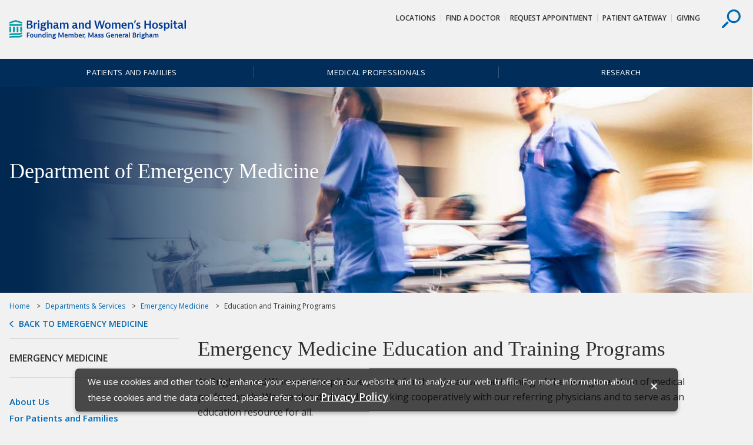

--- FILE ---
content_type: text/html; charset=UTF-8
request_url: https://www.brighamandwomens.org/emergency-medicine/emergency-medicine-for-medical-professionals
body_size: 11227
content:
<html lang="en">
<head>
<META http-equiv="Content-Type" content="text/html; charset=UTF-8">
<title>Emergency Medicine Professionals - Brigham and Women's Hospital.</title><link rel="canonical" href="https://www.brighamandwomens.org/emergency-medicine/emergency-medicine-for-medical-professionals"/><!--grid-layout--><!--ls:begin[stylesheet]--><style type="text/css">
          
          .iw_container
          {
            max-width:800px !important;
            margin-left: auto;
            margin-right: auto;
          }
          .iw_stretch
          {
            max-width: 100% !important;
          }
        </style>
<link href="//fast.fonts.net/cssapi/7aae072e-5859-4282-af42-f2805ace49c4.css" rel="stylesheet" type="text/css">
<link rel="stylesheet" href="https://fonts.googleapis.com/css?family=Open+Sans:400,400i,600,600i">
<link href="/assets/BWH/core/css/main.css" type="text/css" rel="stylesheet">
<!--ls:end[stylesheet]-->
<!--ls:begin[meta-keywords]-->
<meta name="keywords" content="">
<!--ls:end[meta-keywords]-->
<!--ls:begin[meta-description]-->
<meta name="description" content="Learn about the Emergency Medicine programs and training for Medical Professionals at Brigham and Women's Hospital.">
<!--ls:end[meta-description]-->
<!--ls:begin[custom-meta-data]-->
<meta name="viewport" content="width=device-width, initial-scale=1.0, maximum-scale=1.0">
<!--ls:end[custom-meta-data]-->
<!--ls:begin[meta-vpath]-->
<meta name="vpath" content="">
<!--ls:end[meta-vpath]-->
<!--ls:begin[meta-page-locale-name]-->
<meta name="page-locale-name" content="">
<!--ls:end[meta-page-locale-name]-->
<!--ls:begin[head-injection]--><meta name="site-areas" content="Medical Professionals" /><meta content="/assets/BWH/images/bwh-exterior-default.png" property="og:image"/> 
<!--ls:end[head-injection]--><!--ls:begin[tracker-injection]--><!--ls:end[tracker-injection]--><!--ls:begin[script]--><!--ls:end[script]--><!--[if lt IE 9]>
			<script src="//html5shiv.googlecode.com/svn/trunk/html5.js"></script>
		<![endif]--><link href="/assets/BWH/core/images/favicons/favicon2.ico?v=3" sizes="16x16" type="image/ico" rel="icon">
<link href="/assets/BWH/core/images/favicons/apple-touch-icon.png?v=3" sizes="180x180" rel="apple-touch-icon">
<link href="/assets/BWH/core/images/favicons/favicon-32x32.png?v=3" sizes="32x32" type="image/png" rel="icon">
<link href="/assets/BWH/core/images/favicons/favicon-194x194.png?v=3" sizes="194x194" type="image/png" rel="icon">
<link href="/assets/BWH/core/images/favicons/android-chrome-192x192.png?v=3" sizes="192x192" type="image/png" rel="icon">
<link href="/assets/BWH/core/images/favicons/favicon-16x16.png?v=3" sizes="16x16" type="image/png" rel="icon">
<link href="/assets/BWH/core/images/favicons/manifest.json?v=3" rel="manifest">
<link color="#0067b1" href="/assets/BWH/core/images/favicons/safari-pinned-tab.svg?v=3" rel="mask-icon">
<link href="/assets/BWH/core/images/favicons/favicon2.ico?v=3" type="image/x-icon" rel="shortcut icon">
<meta content="#2d89ef" name="msapplication-TileColor">
<meta content="/assets/BWH/core/images/favicons/mstile-144x144.png?v=3" name="msapplication-TileImage">
<meta content="#ffffff" name="theme-color">
<meta content="#ffffff" name="test-meta">
</head>
<body>
<!--ls:begin[body]--><script type="text/javascript">
(function(window, document, dataLayerName, id) {
window[dataLayerName]=window[dataLayerName]||[],window[dataLayerName].push({start:(new Date).getTime(),event:"stg.start"});var scripts=document.getElementsByTagName('script')[0],tags=document.createElement('script');
function stgCreateCookie(a,b,c){var d="";if(c){var e=new Date;e.setTime(e.getTime()+24*c*60*60*1e3),d="; expires="+e.toUTCString()}document.cookie=a+"="+b+d+"; path=/"}
var isStgDebug=(window.location.href.match("stg_debug")||document.cookie.match("stg_debug"))&&!window.location.href.match("stg_disable_debug");stgCreateCookie("stg_debug",isStgDebug?1:"",isStgDebug?14:-1);
var qP=[];dataLayerName!=="dataLayer"&&qP.push("data_layer_name="+dataLayerName),isStgDebug&&qP.push("stg_debug");var qPString=qP.length>0?("?"+qP.join("&")):"";
tags.async=!0,tags.src="https://mgb.containers.piwik.pro/"+id+".js"+qPString,scripts.parentNode.insertBefore(tags,scripts);
!function(a,n,i){a[n]=a[n]||{};for(var c=0;c<i.length;c++)!function(i){a[n][i]=a[n][i]||{},a[n][i].api=a[n][i].api||function(){var a=[].slice.call(arguments,0);"string"==typeof a[0]&&window[dataLayerName].push({event:n+"."+i+":"+a[0],parameters:[].slice.call(arguments,1)})}}(i[c])}(window,"ppms",["tm","cm"]);
})(window, document, 'dataLayer', 'eb15999a-801a-420b-83fe-a6ec50f8d268');
</script>
<div class="container-fluid iw_section" id="sectionj2veiog4"> 
 <div class="row iw_row iw_stretch" id="rowj2veiog5"> 
  <div class="iw_columns col-lg-12" id="colj2veiog6"> 
   <div class="iw_component" id="iw_comp1495171520067">
     <style>#iw_comp1495171520067{}</style><style>#iw_comp1495171520067{}</style><a href="#cookieNotice" class="visually-hidden">skip to Cookie Notice</a><a href="#skipContent" class="visually-hidden">Skip to contents</a><div class="site-overlay"></div><header role="banner" class="header component">
<div class="header__upper">
<div class="container">
<a title="Brigham and Women's Hospital Logo" href="/" target=""><img id="" src="/assets/BWH/core/sprites/vectors/bwh-logo.svg" alt="Brigham and Women's Hospital Logo" class="header__logo"></a>
<div class="header__controls">
<button  class="header__search header__search--desktop">
<svg class="header__search-icon">
<use xlink:href="/assets/BWH/core/spritesheets/vector.spritesheet.svg#icon-search"></use>
</svg>
</button>
</div>
<nav aria-describedby="utility-nav-title" role="navigation" class="utility-nav">
<div class="visually-hidden" id="utility-nav-title">Utility Navigation</div>
<ul class="utility-nav__list">
<li class="utility-nav__item">
<a class="utility-nav__link" title="Locations and Buildings at Brigham and Women's Hospital on Boston main campus &amp; satellite locations" href="/about-bwh/brigham-and-womens-hospital-locations-and-affiliates" target="">Locations</a>
</li>
<li class="utility-nav__item">
<a class="utility-nav__link" title="Find a Doctor at Brigham and Women's Hospital" href="https://physiciandirectory.brighamandwomens.org/" target="">Find a Doctor</a>
</li>
<li class="utility-nav__item">
<a class="utility-nav__link" title="Request an Appointment at Brigham and Women's Hospital" href="/forms/request-an-appointment" target="">Request Appointment</a>
</li>
<li class="utility-nav__item">
<a class="utility-nav__link" title="Patient Gateway" href="https://patientgateway.massgeneralbrigham.org/mychart-prd/Authentication/Login?" target="_blank">Patient Gateway</a>
</li>
<li class="utility-nav__item">
<a class="utility-nav__link" title="Learn about Charitable Giving to Brigham and Women's Hospital" href="http://bwhgiving.org/mainsitetopnav" target="">Giving</a>
</li>
</ul>
</nav>
</div>
</div>
<div class="header__search-drawer">
<div class="site-search">
<div class="container">
<form method="GET" action="/search-results.page" class="site-search__form">
<label for="site-search" class="site-search__label visually-hidden">Search</label><input placeholder="Search..." type="search" name="text" class="site-search__search-field"><input  value="Search" type="submit" class="site-search__submit btn btn--secondary">
</form>
<button  class="site-search__close">
<svg class="site-search__close-icon">
<use xlink:href="/assets/BWH/core/spritesheets/vector.spritesheet.svg#icon-x"></use>
</svg>
</button>
<div or-tablet="show" class="site-search__quick-links">
<span class="site-search__qtitle">Quick Links</span>
<ul class="site-search__qlist">
<li class="site-search__qitem">
<a class="site-search__qlink" title="Centers of Excellence, Clinical Departments &amp; Services" href="/services" target="">Departments &amp; Services</a>
</li>
<li class="site-search__qitem">
<a class="site-search__qlink" title="Directions to and Parking at Brigham and Women's Main Campus" href="/about-bwh/locations/boston-main-campus-self-parking-and-valet" target="">Directions &amp; Parking</a>
</li>
<li class="site-search__qitem">
<a class="site-search__qlink" title="Access Your Medical Records Online, Transfer Medical Records to BWH, or Obtain Copies of BWH Records" href="/patients-and-families/patients/medical-records" target="">Medical Records</a>
</li>
<li class="site-search__qitem">
<a class="site-search__qlink" title="Physical Therapy (PT), Rehabilitation Services" href="/patients-and-families/rehabilitation-services/physical-and-occupational-therapy-rehabilitation-services" target="">Physical Therapy (PT)</a>
</li>
<li class="site-search__qitem">
<a class="site-search__qlink" title="Primary Care Practices at Brigham and Women's Hospital" href="/medicine/general-internal-medicine-and-primary-care/primary-care-practices" target="">Primary Care</a>
</li>
<li class="site-search__qitem">
<a class="site-search__qlink" title="Volunteer at Brigham and Women's Hospital" href="/about-bwh/volunteer/office-of-sponsored-staff-and-volunteer-services" target="">Volunteer</a>
</li>
</ul>
</div>
</div>
</div>
</div>

<nav aria-describedby="main-nav-title" role="navigation"  class="main-nav">
<div id="main-nav-title" class="visually-hidden">Site Navigation</div>
<div class="container">
<ul class="main-nav__list">
<li class="main-nav__item">
<a class="main-nav__link" title="Information for Patients and Families" href="/patients-and-families">Patients and Families</a>
</li>
<li class="main-nav__item">
<a class="main-nav__link" title="Information for Medical Professionals" href="/medical-professionals">Medical Professionals</a>
</li>
<li class="main-nav__item">
<a class="main-nav__link" title="Research at Brigham and Women's Hospital" href="/research">Research</a>
</li>
</ul>
</div>
</nav>
</header><p id="skip-header" class="visually-hidden">Header Skipped.</p>

 
   </div> 
  </div> 
 </div> 
</div> 
<div class="container-fluid iw_section" id="sectionj2veiog8"> 
 <div class="row iw_row iw_stretch" id="rowj2veiog9"> 
  <div class="iw_columns col-lg-12" id="colj2veioga"> 
   <div class="iw_placeholder" id="iw_placeholder1495171520071"> 
    <div class="iw_component" id="iw_comp1515418238081">
      <style>#iw_comp1515418238323{}</style><style>#iw_comp1515418238323{}</style><section aria-describedby="hero__title--s4" role="region" title="Department of Emergency Medicine" class="hero hero--sectional component" style="background-image: url(/assets/BWH/emergency-medicine/images/emergency-medicine-hero.jpg)">
<div class="hero__content">
<div class="container">
<div class="hero__wrap">
<span class="hero__subtitle"></span>
<h2 class="hero__title" id="hero__title--s4"><p>Department of Emergency Medicine</p></h2>
<div  class="hero__buttons">
<span class="hero__phone"></span>
</div>
</div>
</div>
</div>
</section>

 
    </div> 
   </div> 
  </div> 
 </div> 
</div> 
<div class="container-fluid iw_section" id="sectionjbc7r6ur"> 
 <div class="row iw_row iw_container" id="rowjbc7r6us"> 
  <div class="iw_columns col-lg-12" id="coljbc7r6ut"> 
   <div class="iw_component" id="iw_comp1511964888397">
     <style>#iw_comp1511964888397{}</style><style>#iw_comp1511964888397{}</style><div class="breadcrumbs component">
<div >
<ul class="breadcrumbs__list">
<li class="breadcrumbs__item">
<a href="/" class="breadcrumbs__link" title="Home">Home</a>
</li>
<li class="breadcrumbs__item">
<a class="breadcrumbs__link" title="Departments &amp; Services" href="/services">Departments &amp; Services</a>
</li>
<li class="breadcrumbs__item">
<a class="breadcrumbs__link" title="Emergency Medicine" href="/emergency-medicine">Emergency Medicine</a>
</li>
<li class="breadcrumbs__item">Education and Training Programs</li>
</ul>
<a class="breadcrumbs__back-link" title=" Emergency Medicine" href="/emergency-medicine">Back to Emergency Medicine</a>
</div>

</div>

 
   </div> 
  </div> 
 </div> 
</div> 
<div class="container-fluid iw_section" id="sectionj2veiogk"> 
 <div class="row iw_row iw_container" id="rowj2veiogl"> 
  <div class="iw_columns col-lg-12" id="colj2veiogm"> 
   <div class="row iw_row" id="rowj2veiogo"> 
    <div class="iw_columns col-lg-9 content-has-sidebar" id="colj2veiogq"> 
     <div class="iw_component" id="iw_comp1495171520087">
       <style>#iw_comp1495171520087{}</style><span id="skipContent"></span><h1 class="page-title">Emergency Medicine Education and Training Programs
</h1> 
     </div> 
     <div class="iw_placeholder" id="iw_placeholder1496845733721"> 
      <div class="iw_component" id="iw_comp1513964298950">
        <style>#iw_comp1513964298950{}</style><div 
class="rich-text component " 
style="" 
id=""
><span><p>At Brigham and Women's Hospital we provide for the education and training of the next generation of medical professionals. We are also dedicated to working cooperatively with our referring physicians and to serve as an education resource for all.</p>
<h2>Emergency Department Overall Educational Goals</h2>
<p><strong>The DEM strives to be a leading training site in the field of emergency medicine by: </strong></p>
<ul>
<li>Maintaining a top ranked emergency medicine residency program</li>
<li>Advancing residency stability and innovation</li>
<li>Creating a more varied and inspired training program</li>
<li>Advancing resident wellness and social engagement</li>
<li>Advancing medical student, PA, fellowship and faculty education</li>
<li>Supporting leading fellowship training programs</li>
<li>Improving faculty engagement in education</li>
<li>Creating a required medical student core rotation at HMS</li>
</ul>
<h2>DEM Educational Programs</h2>
<ul>
<li><a href="https://haemr.org/" target="_blank" rel="noopener noreferrer">Brigham and Women&rsquo;s/Mass General Harvard Affiliated Emergency Medicine Residency</a></li>
<li><a href="https://stratus.brighamandwomens.org/" target="_blank" rel="noopener">STRATUS Center for Medical Simulation</a></li>
<li><a href="/emergency-medicine/training-programs-overview">Emergency Medicine Fellowships</a></li>
<li><a href="/emergency-medicine/medical-students-clinical-clerkship">Emergency Medicine Clinical Clerkship</a></li>
<li><a href="https://informatics.partners.org/" target="_blank" rel="noopener noreferrer">Clinical Informatics and Innovation Fellowship</a></li>
<li><a href="https://scu.bwh.harvard.edu/international-fellowship/" target="_blank" rel="noopener">International Fellowships</a></li>
<li>Off-service residents rotating in our ED</li>
<li>Medical Student Educational Programs</li>
<li>PA Student Programs</li>
</ul></span></div>
     
      </div> 
     </div> 
     <div class="iw_placeholder" id="iw_placeholder1495171520092"></div> 
     <div class="row iw_row" id="rowj2veioh2"> 
      <div class="iw_columns col-lg-6" id="colj2veioh3"> 
       <div class="iw_placeholder" id="iw_placeholder1495171520094"></div> 
      </div> 
      <div class="iw_columns col-lg-6" id="colj2veioh4"> 
       <div class="iw_placeholder" id="iw_placeholder1495171520095"></div> 
      </div> 
     </div> 
     <div class="iw_placeholder" id="iw_placeholder1495171520096"></div> 
     <div class="iw_placeholder" id="iw_placeholder1495171520097"></div> 
     <div class="iw_placeholder" id="iw_placeholder1495171520098"></div> 
     <div class="iw_placeholder" id="iw_placeholder1495171520099"></div> 
     <div class="iw_placeholder" id="iw_placeholder1495171520100"></div> 
     <div class="iw_placeholder" id="iw_placeholder1508806660228"></div> 
     <div class="iw_placeholder" id="iw_placeholder1508806660229"></div> 
     <div class="iw_placeholder" id="iw_placeholder1676475010693"></div> 
     <div class="iw_placeholder" id="iw_placeholder1676475010694"></div> 
     <div class="iw_placeholder" id="iw_placeholder1676475010695"></div> 
     <div class="row iw_row" id="rowj2veioh6"> 
      <div class="iw_columns col-lg-6" id="colj2veioh7"> 
       <div class="iw_placeholder" id="iw_placeholder1495171520101"></div> 
      </div> 
      <div class="iw_columns col-lg-6" id="colj2veioh8"> 
       <div class="iw_placeholder" id="iw_placeholder1495171520105"></div> 
      </div> 
     </div> 
     <div class="iw_placeholder" id="iw_placeholder1676475010696"></div> 
     <div class="iw_placeholder" id="iw_placeholder1676475010697"></div> 
     <div class="iw_placeholder" id="iw_placeholder1676475010698"></div> 
     <div class="iw_placeholder" id="iw_placeholder1676475010699"></div> 
    </div> 
    <div class="iw_columns col-lg-3 content-sidebar" id="colj2veiogp"> 
     <div class="iw_component" id="iw_comp1495171520083">
       <style>#iw_comp1495171520083{}</style><style>#iw_comp1495171520083{}</style><div class="sidebar component" >
<h3 class="sidebar__title">Emergency Medicine</h3>
<nav aria-describedby="sidebar-navigation-title" role="navigation" class="sidebar__navigation">
<a href="#skipContent" class="visually-hidden" id="sidebar-navigation-title">Skip navigation</a>
<ul class="sidebar__list">
<li class="sidebar__item">
<a class="sidebar__link" title="About Us" href="/emergency-medicine/about-the-emergency-department">About Us</a>
</li>
<li class="sidebar__item">
<a class="sidebar__link" title="For Patients and Families" href="/emergency-medicine/emergency-care-process-for-patients-and-families">For Patients and Families</a>
</li>
<li class="sidebar__item sidebar__item--active">Education and Training Programs<ul class="sidebar__sublist">
<li class="sidebar__item">
<a class="sidebar__link" title="Training Programs Overview" href="/emergency-medicine/training-programs-overview">Training Programs Overview</a>
</li>
</ul>
</li>
<li class="sidebar__item">
<a class="sidebar__link" title="Academics" href="/emergency-medicine/academics">Academics</a>
</li>
<li class="sidebar__item">
<a class="sidebar__link" title="Business Development" href="/emergency-medicine/business-development">Business Development</a>
</li>
<li class="sidebar__item">
<a class="sidebar__link" title="Research" href="/emergency-medicine/emergency-medicine-quality-improvement-and-research">Research</a>
</li>
<li class="sidebar__item">
<a class="sidebar__link" title="Contact and Locations" href="/emergency-medicine/emergency-department-contact-and-locations">Contact and Locations</a>
</li>
<li class="sidebar__item">
<a class="sidebar__link" title="Support Our Work" href="/emergency-medicine/support-our-work">Support Our Work</a>
</li>
</ul>
</nav>
</div>

 
     </div> 
     <div class="iw_component" id="iw_comp1495171520093">
       <style>#iw_comp1495171520093{}</style><style>#iw_comp1495171520093{}</style><section  class="quick-links quick-links--promo-sidebar left-nav-sidebar component">
<div class="quick-links__content rich-text component">
<div class="quick-links__quick">
<a class="quick-links__item btn btn--block-arrow" href="https://physiciandirectory.brighamandwomens.org" target=""><span>Find a Doctor</span></a><a class="quick-links__item btn btn--block-arrow" href="/forms/request-an-appointment" target=""><span>Request Appointment</span></a><a class="quick-links__item btn btn--block-arrow" title="Locations" href="/about-bwh/brigham-and-womens-hospital-locations-and-affiliates" target=""><span>Locations</span></a><a class="quick-links__item btn btn--block-arrow" title="Services" href="/services" target=""><span>Services</span></a>
</div>
<div class="quick-links__related">
<ul class="quick-links__related-list"></ul>
</div>
</div>
</section>
 
     </div> 
     <div class="iw_placeholder" id="iw_placeholder1495171520109"></div> 
     <div class="iw_placeholder" id="iw_placeholder1495171520110"></div> 
    </div> 
   </div> 
  </div> 
 </div> 
</div> 
<div class="container-fluid iw_section" id="sectionj2veiohc"> 
 <div class="row iw_row iw_stretch" id="rowj2veiohd"> 
  <div class="iw_columns col-lg-12" id="colj2veiohe"> 
   <div class="iw_placeholder" id="iw_placeholder1495171520111"></div> 
  </div> 
 </div> 
</div> 
<div class="container-fluid iw_section" id="sectionj2veiohg"> 
 <div class="row iw_row iw_stretch" id="rowj2veiohh"> 
  <div class="iw_columns col-lg-6" id="colj2veiohi"> 
   <div class="iw_placeholder" id="iw_placeholder1495171520115"></div> 
  </div> 
  <div class="iw_columns col-lg-6" id="colj2veiohv"> 
   <div class="iw_placeholder" id="iw_placeholder1495171520119"></div> 
  </div> 
 </div> 
</div> 
<div class="container-fluid iw_section" id="sectionj2veioho"> 
 <div class="row iw_row iw_stretch" id="rowj2veiohp"> 
  <div class="iw_columns col-lg-12" id="colj2veiohq"> 
   <div class="iw_placeholder" id="iw_placeholder1495171520123"> 
    <div class="iw_component" id="iw_comp1513964298971">
      <style>#iw_comp1504044745920{}</style><style>#iw_comp1504044745920{}</style><section aria-describedby="hero__title--s5" role="region" title="" class="hero hero--centered-text component" style="background-image: url(/assets/BWH/about-bwh/images/bwh-c5-hero-S5-building-fade-gray-50.jpg)">
<div class="hero__content">
<div class="container">
<h2 class="hero__title" id="hero__title--s5">Learn more about Brigham and Women's Hospital</h2>
<hr class="hero__rule">
<p class="hero__text"><p>For over a century, a leader in patient care, medical education and research, with expertise in virtually every specialty of medicine and surgery.</p></p>
<p class="hero__callout">
</p>
<a class="hero__link btn btn--primary" href="/about-bwh" target="">About BWH</a>
</div>
</div>
</section>

 
    </div> 
   </div> 
  </div> 
 </div> 
</div> 
<div class="container-fluid iw_section" id="sectionj2veiohs"> 
 <div class="row iw_row iw_stretch" id="rowj2veioht"> 
  <div class="iw_columns col-lg-12" id="colj2veiohu"> 
   <div class="iw_component" id="iw_comp1495171520127">
     <style>#iw_comp1495171520127{}</style><style>#iw_comp1495171520127{}</style><div class="footer">

<div class="row">
<div class="social-bar component">
<div class="container">
<div class="social-bar__wrapper">
<div class="social-bar__table-cell">
<p class="social-bar__content">
<span>Stay Informed.</span>&nbsp;
						
<span>Connect with us.</span>&nbsp;
						</p>
</div>
<div class="social-bar__table-cell">
<ul class="social-bar__list">
<li class="social-bar__item">
<a class="social-bar__link" alt="Like BWH on Facebook" href="https://www.facebook.com/pages/Brigham-and-Womens-Hospital/43361098740" target="_blank">
<svg class="social-bar__icon">
<desc>Facebook</desc>
<use xmlns:xlink="http://www.w3.org/1999/xlink" xlink:href="/assets/BWH/core/spritesheets/vector.spritesheet.svg#social-fb"></use>
</svg>
</a>
</li>
<li class="social-bar__item">
<a class="social-bar__link" alt="Follow BWH on X (formerly Twitter)" href="https://twitter.com/BrighamWomens" target="_blank">
<svg class="social-bar__icon">
<desc>X (formerly Twitter)</desc>
<use xlink:href="/assets/BWH/core/spritesheets/vector.spritesheet.svg#social-tw"></use>
</svg>
</a>
</li>
<li class="social-bar__item">
<a class="social-bar__link" alt="Instagram at BWH" href="https://www.instagram.com/brighamandwomens/?hl=en" target="_blank">
<svg class="social-bar__icon">
<desc>Instagram</desc>
<use xlink:href="/assets/BWH/core/spritesheets/vector.spritesheet.svg#social-ig"></use>
</svg>
</a>
</li>
<li class="social-bar__item">
<a class="social-bar__link" alt="Subscribe to BWH's YouTube Channel" href="https://www.youtube.com/user/Brighamandwomens" target="_blank">
<svg class="social-bar__icon">
<desc>YouTube</desc>
<use xlink:href="/assets/BWH/core/spritesheets/vector.spritesheet.svg#social-yt"></use>
</svg>
</a>
</li>
<li class="social-bar__item">
<a class="social-bar__link" alt="BWH on LinkedIn" href="https://www.linkedin.com/company/brigham-and-women%27s-hospital" target="_blank">
<svg class="social-bar__icon">
<desc>LinkedIn</desc>
<use xlink:href="/assets/BWH/core/spritesheets/vector.spritesheet.svg#social-ln"></use>
</svg>
</a>
</li>
<li class="social-bar__item">
<a class="social-bar__link" alt="Newsroom at BWH" href="/about-bwh/newsroom/overview">
<svg class="social-bar__icon">
<desc>Newsroom</desc>
<use xlink:href="/assets/BWH/core/spritesheets/vector.spritesheet.svg#social-news"></use>
</svg>
</a>
</li>
</ul>
</div>
</div>
</div>
</div>
</div>
<footer role="contentinfo" class="footer__main row">

<style>
					.footer__notice.modal {
						display: none;  /*Hidden by default */
						position: fixed; /* Stay in place */
						z-index: 100148; /* Sit on top */
						left: 0;
						top: 0;			
					}
					.footer__notice.modal::backdrop {
						position: fixed;
						top: 0;
						left: 0;
						right: 0;
						bottom: 0;
						background-color: rgba(0, 0, 0, 0.6);
					}
					.footer__notice .modal-content{
						background-color: rgba(0, 0, 0, 0.7);
    					color: #fefefe;
						position: fixed;
						left: 50%;
						margin: 0 auto;
						bottom: -6rem;
						transform: translate(-50%, -50%);
						font-size: .9375rem;						
						padding: 5px 20px;
						width: 80%; /* Could be more or less, depending on screen size */
						border: 1px solid rgba(0, 0, 0, 0.4);
						border-radius: 6px;
						box-shadow: 0 3px 7px rgba(0, 0, 0, 0.3);
					}
					.footer__notice .modal-body tr{
						background-color: rgba(0, 0, 0, 0);
						color: #fefefe;
						border: none;
					}
					.footer__notice .modal-body td{
						padding:0;
						font-size: .9375rem;						
						vertical-align:top;
					}
					@media (min-width: 768px){
						.footer__notice .modal-content {
							bottom: -1rem;
						}
					}
					.footer__notice .close {
						color: #fefefe;
						float: right;
						font-size: 1.5rem;
						font-weight: 600;
						padding: 0 0.5em;
					}
					.footer__notice .modal-content .btn{
						min-width:75px;
						padding:.15em .25em;
						margin-left:2rem;
						margin-top:.5rem;
						font-size: 0.95rem;
					}
					.footer__notice .modal-body{
						padding: 0.25rem 0;
					}
					.footer__notice .modal-body p{
						margin-top: 0;
					}
					.footer__notice .privacy_policy {
						font-size:1.1rem;
						color: #fefefe;
						border-bottom: 1px solid transparent;
						font-weight: 800;
						transition-property: background-color,color;
					}
				</style>
<div aria-controls="footerNoticeClose" class="footer__notice modal" id="footerModal">
<div class="modal-content">
<div class="modal-header"></div>
<div class="modal-body">
<table>
<tr>
<td>
<p>
<span id="cookieNotice"></span>We use cookies and other tools to enhance your experience on our website and 
									to analyze our web traffic. For more information about these cookies and the data 
									collected, please refer to our <a aria-label="Privacy Policy" class="privacy_policy" href="https://www.brighamandwomens.org/about-bwh/privacy" target="_blank"><span>Privacy Policy</span></a>. 
									</p>
</td><td style="min-width: 1rem;"><a id="cookieNoticeClose" aria-label="Cookie Notice Close" href="#cookieNoticeClose"><span class="close">&times;</span></a></td>
</tr>
</table>
</div>
</div>
</div>
<script type="text/javascript">
					
						var modal = document.getElementById('footerModal');
						var closeBtn = document.querySelector('.footer__notice .modal-body #cookieNoticeClose');
						//var okBtn = document.querySelector('.footer__notice .modal-body a');
						var footerNotifyIndex = document.cookie.indexOf("privacynotifybwh");
						
						closeBtn.focus();
						closeBtn.onclick = function(event) {
							event.preventDefault();							
							modal.style.display = "none";
							var now = new Date();
							now.setTime(now.getTime() + 365 * 24 * 3600 * 1000);//One year
							document.cookie = "privacynotifybwh=; expires=" + now.toUTCString() + "; path=/";
						}

						if(footerNotifyIndex === -1){
							modal.style.display = "block";
						}
						
						document.addEventListener('keyup', function (e) {
							if(e.target.hash){
								var id = e.target.hash.replace(/[?#]/gi, '');
								var spanBtn = document.querySelector('.footer__notice .modal-body .close');
								if(id && id == 'cookieNoticeClose' && e.code == 'Tab'){									
									spanBtn.style.border = "1px solid #01b9e8";	
														
								}
								else{
									var skipContent = document.getElementById('skipContent');
									skipContent.focus();
							
									spanBtn.style.border = "none";
								}
							}
						});
					
				</script>
<div class="container">
<div class="footer__contact">
<img id="" src="/assets/BWH/core/sprites/vectors/bwh-logo.svg" alt="Brigham and Women's Hospital logo" href="" class="footer__logo" ><div class="footer__contact-info">
<p class="h3">Brigham and Women's Hospital</p>
<hr class="footer__contact-bar">
<address>75 Francis Street,&nbsp;Boston&nbsp;MA&nbsp;02115</address>
<a class="footer__contact-link" href="tel:617-732-5500">617-732-5500</a><span class="footer__link-border"></span><a class="footer__contact-link" title="" href="/" target=""></a><a title="Contact Brigham and Women's Hospital" class="footer__contact-link" href="/forms/contact-bwh-important-phone-numbers">Contact Us</a>
<div >
<p>General Information:
											<a href="tel:617-732-5500">617-732-5500</a>
</p>
<p>New Patients:
											<a href="tel:800-294-9999">800-294-9999</a>
</p>
</div>
</div>
</div>
<div class="footer__links">
<nav  class="footer__column">
<h3 class="footer__column-title">Centers of Excellence</h3>
<ul class="footer__list">
<li class="footer__item">
<a class="footer__link" title="Cancer Center of Excellence" href="/cancer" target="">Cancer Center</a>
</li>
<li class="footer__item">
<a class="footer__link" title="Heart and Vascular Center" href="/heart-and-vascular-center" target="">Heart &amp; Vascular Center</a>
</li>
<li class="footer__item">
<a class="footer__link" title="The Lung Center" href="/lung-center" target="">The Lung Center</a>
</li>
<li class="footer__item">
<a class="footer__link" title="Neurosciences Center" href="/neurosciences-center" target="">Neurosciences Center</a>
</li>
<li class="footer__item">
<a class="footer__link" title="Orthopaedic and Arthritis Center" href="/orthopaedic-and-arthritis-center" target="">Orthopaedic &amp; Arthritis Center</a>
</li>
<li class="footer__item">
<a class="footer__link" title="Primary Care Center of Excellence" href="/primary-care-center" target="">Primary Care Center</a>
</li>
<li class="footer__item">
<a class="footer__link" title="Women's Health Center of Excellence" href="/womens-health" target="">Women's Health Center</a>
</li>
</ul>
</nav>
<nav  class="footer__column">
<h3 class="footer__column-title">Clinical Departments</h3>
<ul class="footer__list">
<li class="footer__item">
<a class="footer__link" title="Department of Anesthesiology at Mass General Brigham" href="/anesthesiology-perioperative-and-pain-medicine" target="">Anesthesiology</a>
</li>
<li class="footer__item">
<a class="footer__link" title="Dermatology Clinical Department" href="/dermatology" target="">Dermatology</a>
</li>
<li class="footer__item">
<a class="footer__link" title="Emergency Medicine Clinical Department" href="/emergency-medicine" target="">Emergency Medicine</a>
</li>
<li class="footer__item">
<a class="footer__link" title="Department of Medicine" href="/department-of-medicine" target="">Medicine</a>
</li>
<li class="footer__item">
<a class="footer__link" title="Neurology Clinical Department" href="/neurology" target="">Neurology</a>
</li>
<li class="footer__item">
<a class="footer__link" title="Neurosurgery Clinical Department" href="/neurosurgery" target="">Neurosurgery</a>
</li>
<li class="footer__item">
<a class="footer__link" title="Obstetrics and Gynecology Clinical Department" href="/obgyn" target="">Obstetrics and Gynecology</a>
</li>
<li class="footer__item">
<a class="footer__link" title="Orthopaedic Surgery Clinical Department" href="/orthopaedic-surgery" target="">Orthopaedic Surgery</a>
</li>
<li class="footer__item">
<a class="footer__link" title="Pathology Clinical Department" href="/pathology" target="">Pathology</a>
</li>
<li class="footer__item">
<a class="footer__link" title="Pediatrics Clinical Department" href="/pediatrics" target="">Pediatrics</a>
</li>
<li class="footer__item">
<a class="footer__link" title="Physical Medicine and Rehabilitation Clinical Department" href="/physical-medicine-and-rehabilitation" target="">Physical Medicine and Rehabilitation</a>
</li>
<li class="footer__item">
<a class="footer__link" title="Psychiatry Clinical Department" href="/psychiatry" target="">Psychiatry</a>
</li>
<li class="footer__item">
<a class="footer__link" title="Radiation Oncology Clinical Department" href="/radiation-oncology" target="">Radiation Oncology</a>
</li>
<li class="footer__item">
<a class="footer__link" title="Radiology Clinical Department" href="/radiology" target="">Radiology</a>
</li>
<li class="footer__item">
<a class="footer__link" title="Department of Surgery" href="/surgery" target="">Surgery</a>
</li>
<li class="footer__item">
<a class="footer__link" title="Urology" href="/surgery/urology" target="">Urology</a>
</li>
</ul>
</nav>
<nav  class="footer__column footer__column--qlinks" >
<h3 class="footer__column-title">Quick Links</h3>
<ul class="footer__list">
<li class="footer__item">
<a class="footer__link" title="About Brigham and Women's Hospital" href="/about-bwh" target="">About BWH</a>
</li>
<li class="footer__item">
<a class="footer__link" title="Careers at Brigham and Women's Hospital" href="/about-bwh/careers" target="">Careers</a>
</li>
<li class="footer__item">
<a class="footer__link" title="COVID-19 Information" href="/covid-19" target="">COVID-19 Information</a>
</li>
<li class="footer__item">
<a class="footer__link" title="Education &amp; Training for Medical Professionals at BWH" href="/medical-professionals/brigham-education-institute" target="">Education &amp; Training</a>
</li>
<li class="footer__item">
<a class="footer__link" title="Make a Charitable Gift to Brigham and Women's Hospital" href="http://bwhgiving.org/mainsitefooter" target="_blank">Giving</a>
</li>
<li class="footer__item">
<a class="footer__link" title="Health Information" href="https://healthlibrary.brighamandwomens.org/" target="">Health Information</a>
</li>
<li class="footer__item">
<a class="footer__link" title="News at Brigham and Women's Hospital" href="/about-bwh/newsroom/overview" target="">News</a>
</li>
<li class="footer__item">
<a class="footer__link" title="Centers of Excellence, Clinical Departments and Patient Services A-Z" href="/services-a-to-z" target="">Services A-Z</a>
</li>
</ul>
</nav>
</div>
</div>
</footer>
<div class="footer__bottom row">
<div class="container">
<div class="footer__partners">
<a target="_blank" alt="Harvard Medical School Teaching Hospital" href="https://hms.harvard.edu/"><img id="" src="/assets/BWH/core/images/hms-320-150.png" alt="Harvard Medical School Teaching Hospital" href="https://hms.harvard.edu/" class="footer__partner-logo"></a><a target="_blank" alt="Mass General Brigham" href="https://www.massgeneralbrigham.org/"><img id="" src="/assets/BWH/core/images/2mgb-320x150.png" alt="Mass General Brigham" href="https://www.massgeneralbrigham.org/" class="footer__partner-logo"></a>
</div>
<div class="footer__legal">
<nav  class="footer__utility">
<ul class="footer__util-list">
<li class="footer__item">&copy;&nbsp;2026&nbsp;Brigham and Women's Hospital</li>
<li class="footer__item">
<a class="footer__link" title="Accessibility" href="/about-bwh/locations/boston-main-campus-accessibility" target="">Accessibility</a>
</li>
<li class="footer__item">
<a class="footer__link" title="Medical Resources A-L" href="/medical-resources/medical-resources-a-l" target="">Resources A-L</a>
</li>
<li class="footer__item">
<a class="footer__link" title="Medical Resources M-Z" href="/medical-resources/medical-resources-m-z" target="">Resources M-Z</a>
</li>
<li class="footer__item">
<a class="footer__link" title="Sitemap" href="/bwh-sitemap" target="">Sitemap</a>
</li>
<li class="footer__item">
<a class="footer__link" title="Organized Health Care Arrangement Notice" href="https://www.massgeneralbrigham.org/en/notices/organized-health-care-arrangement" target="_blank">Organized Health Care Arrangement Notice</a>
</li>
<li class="footer__item">
<a class="footer__link" title="Price Transparency" href="/patients-and-families/patients/insurance-billing-payment/hospital-charge-data" target="">Price Transparency</a>
</li>
<li class="footer__item">
<a class="footer__link" title="Patient Privacy (HIPAA) Notice" href="https://www.massgeneralbrigham.org/notices/hipaa" target="_blank">Patient Privacy Notice</a>
</li>
<li class="footer__item">
<a class="footer__link" title="Website Privacy Policy and Disclaimer" href="/about-bwh/privacy" target="">Privacy Policy/Disclaimer</a>
</li>
</ul>
</nav>

</div>
</div>
</div>
</div>

 
   </div> 
   <div class="iw_component" id="iw_comp1500599584377">
     <style>#iw_comp1500599584377{}</style><style>#iw_comp1500599584377{}</style>
 
   </div> 
  </div> 
 </div> 
</div><!--ls:end[body]--><!--ls:begin[page_track]--><!--ls:end[page_track]--><script src="/assets/BWH/core/js/lib/require.js" data-main="/assets/BWH/core/js/skeletor.main"></script>
</body>
</html>
<!-- SN1024  1.4.81-->

--- FILE ---
content_type: text/css
request_url: https://www.brighamandwomens.org/assets/BWH/core/css/main.css
body_size: 49079
content:
.visually-hidden{height:1px;width:1px;overflow:hidden;display:inherit;margin:-1px 0 0;padding:0}/*! normalize.css v4.1.1 | MIT License | github.com/necolas/normalize.css */html{font-family:sans-serif;line-height:1.15;-ms-text-size-adjust:100%;-webkit-text-size-adjust:100%}body{margin:0}article,aside,details,figcaption,figure,footer,header,main,menu,nav,section,summary{display:block}audio,canvas,progress,video{display:inline-block}audio:not([controls]){display:none;height:0}progress{vertical-align:baseline}template,[hidden]{display:none}a{background-color:transparent;-webkit-text-decoration-skip:objects}a:active,a:hover{outline-width:0}abbr[title]{border-bottom:none;text-decoration:underline;text-decoration:underline dotted}b,strong{font-weight:inherit}b,strong{font-weight:bolder}dfn{font-style:italic}h1{font-size:2em;margin:0.67em 0}mark{background-color:#ff0;color:#000}small{font-size:80%}sub,sup{font-size:75%;line-height:0;position:relative;vertical-align:baseline}sub{bottom:-0.25em}sup{top:-0.5em}img{border-style:none}svg:not(:root){overflow:hidden}code,kbd,pre,samp{font-family:monospace, monospace;font-size:1em}figure{margin:1em 40px}hr{box-sizing:content-box;height:0;overflow:visible}button,input,optgroup,select,textarea{font:inherit;margin:0}optgroup{font-weight:bold}button,input{overflow:visible}button,select{text-transform:none}button,html [type="button"],[type="reset"],[type="submit"]{-webkit-appearance:button}button::-moz-focus-inner,[type="button"]::-moz-focus-inner,[type="reset"]::-moz-focus-inner,[type="submit"]::-moz-focus-inner{border-style:none;padding:0}button:-moz-focusring,[type="button"]:-moz-focusring,[type="reset"]:-moz-focusring,[type="submit"]:-moz-focusring{outline:1px dotted ButtonText}fieldset{border:1px solid #c0c0c0;margin:0 2px;padding:0.35em 0.625em 0.75em}legend{box-sizing:border-box;color:inherit;display:table;max-width:100%;padding:0;white-space:normal}textarea{overflow:auto}[type="checkbox"],[type="radio"]{box-sizing:border-box;padding:0}[type="number"]::-webkit-inner-spin-button,[type="number"]::-webkit-outer-spin-button{height:auto}[type="search"]{-webkit-appearance:textfield;outline-offset:-2px}[type="search"]::-webkit-search-cancel-button,[type="search"]::-webkit-search-decoration{-webkit-appearance:none}::-webkit-input-placeholder{color:inherit;opacity:0.54}::-webkit-file-upload-button{-webkit-appearance:button;font:inherit}.jssocials-shares{margin:0.2em 0}.jssocials-shares *{box-sizing:border-box}.jssocials-share{display:inline-block;vertical-align:top;margin:0.3em 0.6em 0.3em 0}.jssocials-share:last-child{margin-right:0}.jssocials-share-logo{width:1em;vertical-align:middle;font-size:1.5em}img.jssocials-share-logo{width:auto;height:1em}.jssocials-share-link{display:inline-block;text-align:center;text-decoration:none;line-height:1}.jssocials-share-link.jssocials-share-link-count{padding-top:.2em}.jssocials-share-link.jssocials-share-link-count .jssocials-share-count{display:block;font-size:.6em;margin:0 -.5em -.8em -.5em}.jssocials-share-link.jssocials-share-no-count{padding-top:.5em}.jssocials-share-link.jssocials-share-no-count .jssocials-share-count{height:1em}.jssocials-share-label{padding-left:0.3em;vertical-align:middle}.jssocials-share-count-box{display:inline-block;height:1.5em;padding:0 0.3em;line-height:1;vertical-align:middle;cursor:default}.jssocials-share-count-box.jssocials-share-no-count{display:none}.jssocials-share-count{line-height:1.5em;vertical-align:middle}table.dataTable.dtr-inline.collapsed>tbody>tr>td.child,table.dataTable.dtr-inline.collapsed>tbody>tr>th.child,table.dataTable.dtr-inline.collapsed>tbody>tr>td.dataTables_empty{cursor:default !important}table.dataTable.dtr-inline.collapsed>tbody>tr>td.child:before,table.dataTable.dtr-inline.collapsed>tbody>tr>th.child:before,table.dataTable.dtr-inline.collapsed>tbody>tr>td.dataTables_empty:before{display:none !important}table.dataTable.dtr-inline.collapsed>tbody>tr>td:first-child,table.dataTable.dtr-inline.collapsed>tbody>tr>th:first-child{position:relative;padding-left:30px;cursor:pointer}table.dataTable.dtr-inline.collapsed>tbody>tr>td:first-child:before,table.dataTable.dtr-inline.collapsed>tbody>tr>th:first-child:before{top:9px;left:4px;height:14px;width:14px;display:block;position:absolute;color:white;border:2px solid white;border-radius:14px;box-shadow:0 0 3px #444;box-sizing:content-box;text-align:center;font-family:'Courier New', Courier, monospace;line-height:14px;content:'+';background-color:#31b131}table.dataTable.dtr-inline.collapsed>tbody>tr.parent>td:first-child:before,table.dataTable.dtr-inline.collapsed>tbody>tr.parent>th:first-child:before{content:'-';background-color:#d33333}table.dataTable.dtr-inline.collapsed>tbody>tr.child td:before{display:none}table.dataTable.dtr-inline.collapsed.compact>tbody>tr>td:first-child,table.dataTable.dtr-inline.collapsed.compact>tbody>tr>th:first-child{padding-left:27px}table.dataTable.dtr-inline.collapsed.compact>tbody>tr>td:first-child:before,table.dataTable.dtr-inline.collapsed.compact>tbody>tr>th:first-child:before{top:5px;left:4px;height:14px;width:14px;border-radius:14px;line-height:14px;text-indent:3px}table.dataTable.dtr-column>tbody>tr>td.control,table.dataTable.dtr-column>tbody>tr>th.control{position:relative;cursor:pointer}table.dataTable.dtr-column>tbody>tr>td.control:before,table.dataTable.dtr-column>tbody>tr>th.control:before{top:50%;left:50%;height:16px;width:16px;margin-top:-10px;margin-left:-10px;display:block;position:absolute;color:white;border:2px solid white;border-radius:14px;box-shadow:0 0 3px #444;box-sizing:content-box;text-align:center;font-family:'Courier New', Courier, monospace;line-height:14px;content:'+';background-color:#31b131}table.dataTable.dtr-column>tbody>tr.parent td.control:before,table.dataTable.dtr-column>tbody>tr.parent th.control:before{content:'-';background-color:#d33333}table.dataTable>tbody>tr.child{padding:0.5em 1em}table.dataTable>tbody>tr.child:hover{background:transparent !important}table.dataTable>tbody>tr.child ul.dtr-details{display:inline-block;list-style-type:none;margin:0;padding:0}table.dataTable>tbody>tr.child ul.dtr-details li{border-bottom:1px solid #efefef;padding:0.5em 0}table.dataTable>tbody>tr.child ul.dtr-details li:first-child{padding-top:0}table.dataTable>tbody>tr.child ul.dtr-details li:last-child{border-bottom:none}table.dataTable>tbody>tr.child span.dtr-title{display:inline-block;min-width:75px;font-weight:bold}div.dtr-modal{position:fixed;box-sizing:border-box;top:0;left:0;height:100%;width:100%;z-index:100;padding:10em 1em}div.dtr-modal div.dtr-modal-display{position:absolute;top:0;left:0;bottom:0;right:0;width:50%;height:50%;overflow:auto;margin:auto;z-index:102;overflow:auto;background-color:#f5f5f7;border:1px solid black;border-radius:0.5em;box-shadow:0 12px 30px rgba(0,0,0,0.6)}div.dtr-modal div.dtr-modal-content{position:relative;padding:1em}div.dtr-modal div.dtr-modal-close{position:absolute;top:6px;right:6px;width:22px;height:22px;border:1px solid #eaeaea;background-color:#f9f9f9;text-align:center;border-radius:3px;cursor:pointer;z-index:12}div.dtr-modal div.dtr-modal-close:hover{background-color:#eaeaea}div.dtr-modal div.dtr-modal-background{position:fixed;top:0;left:0;right:0;bottom:0;z-index:101;background:rgba(0,0,0,0.6)}@media screen and (max-width: 767px){div.dtr-modal div.dtr-modal-display{width:95%}}.jq-checkbox{top:-1px;vertical-align:middle;width:16px;height:16px;margin:0 4px 0 0;border:1px solid #C3C3C3;border-radius:3px;background:#F5F5F5;background:-webkit-linear-gradient(#fff, #E6E6E6);background:linear-gradient(#fff, #E6E6E6);box-shadow:0 1px 1px rgba(0,0,0,0.05),inset -1px -1px #fff,inset 1px -1px #fff;cursor:pointer}.jq-checkbox.checked .jq-checkbox__div{width:12px;height:12px;margin:2px 0 0 2px;border-radius:2px;background:#666;box-shadow:inset 0 -3px 6px #AAA}.jq-checkbox.focused{border:1px solid #08C}.jq-checkbox.disabled{opacity:.55}.jq-radio{top:-1px;vertical-align:middle;width:16px;height:16px;margin:0 4px 0 0;border:1px solid #C3C3C3;border-radius:50%;background:#F5F5F5;background:-webkit-linear-gradient(#fff, #E6E6E6);background:linear-gradient(#fff, #E6E6E6);box-shadow:0 1px 1px rgba(0,0,0,0.05),inset -1px -1px #fff,inset 1px -1px #fff;cursor:pointer}.jq-radio.checked .jq-radio__div{width:10px;height:10px;margin:3px 0 0 3px;border-radius:50%;background:#777;box-shadow:inset 1px 1px 1px rgba(0,0,0,0.7)}.jq-radio.focused{border:1px solid #08C}.jq-radio.disabled{opacity:.55}.jq-file{width:270px;border-radius:4px;box-shadow:0 1px 2px rgba(0,0,0,0.1)}.jq-file input{height:auto;line-height:1em;cursor:pointer}.jq-file__name{overflow:hidden;box-sizing:border-box;width:100%;height:34px;padding:0 80px 0 10px;border:1px solid #CCC;border-bottom-color:#B3B3B3;border-radius:4px;background:#FFF;box-shadow:inset 1px 1px #F1F1F1;font:14px/32px Arial, sans-serif;color:#333;white-space:nowrap;text-overflow:ellipsis}.jq-file__browse{position:absolute;top:1px;right:1px;padding:0 10px;border-left:1px solid #CCC;border-radius:0 4px 4px 0;background:#F5F5F5;background:-webkit-linear-gradient(#fff, #E6E6E6);background:linear-gradient(#fff, #E6E6E6);box-shadow:inset 1px -1px #F1F1F1,inset -1px 0 #F1F1F1,0 1px 2px rgba(0,0,0,0.1);font:14px/32px Arial, sans-serif;color:#333;text-shadow:1px 1px #FFF}.jq-file:hover .jq-file__browse{background:#E6E6E6;background:-webkit-linear-gradient(#F6F6F6, #E6E6E6);background:linear-gradient(#F6F6F6, #E6E6E6)}.jq-file:active .jq-file__browse{background:#F5F5F5;box-shadow:inset 1px 1px 3px #DDD}.jq-file.focused .jq-file__name{border:1px solid #5794BF}.jq-file.disabled,.jq-file.disabled .jq-file__name,.jq-file.disabled .jq-file__browse{border-color:#CCC;background:#F5F5F5;box-shadow:none;color:#888}.jq-number{position:relative;display:inline-block;vertical-align:middle;padding:0 36px 0 0}.jq-number__field{width:100px;border:1px solid #CCC;border-bottom-color:#B3B3B3;border-radius:4px;box-shadow:inset 1px 1px #F1F1F1,0 1px 2px rgba(0,0,0,0.1)}.jq-number__field:hover{border-color:#B3B3B3}.jq-number__field input{box-sizing:border-box;width:100%;padding:8px 9px;border:none;outline:none;background:none;font:14px Arial, sans-serif;color:#333;text-align:left;-moz-appearance:textfield}.jq-number__field input::-webkit-inner-spin-button,.jq-number__field input::-webkit-outer-spin-button{margin:0;-webkit-appearance:none}.jq-number__spin{position:absolute;top:0;right:0;width:32px;height:14px;border:1px solid #CCC;border-bottom-color:#B3B3B3;border-radius:4px;background:#F5F5F5;background:-webkit-linear-gradient(#fff, #E6E6E6);background:linear-gradient(#fff, #E6E6E6);box-shadow:0 1px 2px rgba(0,0,0,0.1);box-shadow:inset 1px -1px #F1F1F1,inset -1px 0 #F1F1F1,0 1px 2px rgba(0,0,0,0.1);-webkit-user-select:none;-moz-user-select:none;-ms-user-select:none;user-select:none;text-shadow:1px 1px #FFF;cursor:pointer}.jq-number__spin.minus{top:auto;bottom:0}.jq-number__spin:hover{background:#E6E6E6;background:-webkit-linear-gradient(#F6F6F6, #E6E6E6);background:linear-gradient(#F6F6F6, #E6E6E6)}.jq-number__spin:active{background:#F5F5F5;box-shadow:inset 1px 1px 3px #DDD}.jq-number__spin:after{content:'';position:absolute;top:4px;left:11px;width:0;height:0;border-right:5px solid transparent;border-bottom:5px solid #999;border-left:5px solid transparent}.jq-number__spin.minus:after{top:5px;border-top:5px solid #999;border-right:5px solid transparent;border-bottom:none;border-left:5px solid transparent}.jq-number__spin.minus:hover:after{border-top-color:#000}.jq-number__spin.plus:hover:after{border-bottom-color:#000}.jq-number.focused .jq-number__field{border:1px solid #5794BF}.jq-number.disabled .jq-number__field,.jq-number.disabled .jq-number__spin{border-color:#CCC;background:#F5F5F5;box-shadow:none;color:#888}.jq-number.disabled .jq-number__spin:after{border-bottom-color:#AAA}.jq-number.disabled .jq-number__spin.minus:after{border-top-color:#AAA}.jq-selectbox{vertical-align:middle;cursor:pointer}.jq-selectbox__select{height:32px;padding:0 45px 0 10px;border:1px solid #CCC;border-bottom-color:#B3B3B3;border-radius:4px;background:#F5F5F5;background:-webkit-linear-gradient(#fff, #E6E6E6);background:linear-gradient(#fff, #E6E6E6);box-shadow:inset 1px -1px #F1F1F1,inset -1px 0 #F1F1F1,0 1px 2px rgba(0,0,0,0.1);font:14px/32px Arial, sans-serif;color:#333;text-shadow:1px 1px #FFF}.jq-selectbox__select:hover{background:#E6E6E6;background:-webkit-linear-gradient(#F6F6F6, #E6E6E6);background:linear-gradient(#F6F6F6, #E6E6E6)}.jq-selectbox__select:active{background:#F5F5F5;box-shadow:inset 1px 1px 3px #DDD}.jq-selectbox.focused .jq-selectbox__select{border:1px solid #5794BF}.jq-selectbox.disabled .jq-selectbox__select{border-color:#CCC;background:#F5F5F5;box-shadow:none;color:#888}.jq-selectbox__select-text{display:block;overflow:hidden;width:100%;white-space:nowrap;text-overflow:ellipsis}.jq-selectbox .placeholder{color:#888}.jq-selectbox__trigger{position:absolute;top:0;right:0;width:34px;height:100%;border-left:1px solid #CCC}.jq-selectbox__trigger-arrow{position:absolute;top:14px;right:12px;width:0;height:0;border-top:5px solid #999;border-right:5px solid transparent;border-left:5px solid transparent}.jq-selectbox:hover .jq-selectbox__trigger-arrow{border-top-color:#000}.jq-selectbox.disabled .jq-selectbox__trigger-arrow{border-top-color:#AAA}.jq-selectbox__dropdown{box-sizing:border-box;width:100%;margin:2px 0 0;padding:0;border:1px solid #CCC;border-radius:4px;background:#FFF;box-shadow:0 2px 10px rgba(0,0,0,0.2);font:14px/18px Arial, sans-serif}.jq-selectbox__search{margin:5px}.jq-selectbox__search input{box-sizing:border-box;width:100%;margin:0;padding:5px 27px 6px 8px;border:1px solid #CCC;border-radius:3px;outline:none;background:url([data-uri]) no-repeat 100% 50%;box-shadow:inset 1px 1px #F1F1F1;color:#333;-webkit-appearance:textfield}.jq-selectbox__search input::-webkit-search-cancel-button,.jq-selectbox__search input::-webkit-search-decoration{-webkit-appearance:none}.jq-selectbox__not-found{margin:5px;padding:5px 8px 6px;background:#F0F0F0;font-size:13px}.jq-selectbox ul{margin:0;padding:0}.jq-selectbox li{min-height:18px;padding:5px 10px 6px;-webkit-user-select:none;-moz-user-select:none;-ms-user-select:none;user-select:none;white-space:nowrap;color:#231F20}.jq-selectbox li.selected{background-color:#A3ABB1;color:#FFF}.jq-selectbox li:hover{background-color:#08C;color:#FFF}.jq-selectbox li.disabled{color:#AAA}.jq-selectbox li.disabled:hover{background:none}.jq-selectbox li.optgroup{font-weight:bold}.jq-selectbox li.optgroup:hover{background:none;color:#231F20;cursor:default}.jq-selectbox li.option{padding-left:25px}.jq-select-multiple{box-sizing:border-box;padding:1px;border:1px solid #CCC;border-bottom-color:#B3B3B3;border-radius:4px;background:#FFF;box-shadow:inset 1px 1px #F1F1F1,0 1px 2px rgba(0,0,0,0.1);font:14px/18px Arial, sans-serif;color:#333;cursor:default}.jq-select-multiple.focused{border:1px solid #5794BF}.jq-select-multiple.disabled{border-color:#CCC;background:#F5F5F5;box-shadow:none;color:#888}.jq-select-multiple ul{margin:0;padding:0}.jq-select-multiple li{padding:3px 9px 4px;list-style:none;-webkit-user-select:none;-moz-user-select:none;-ms-user-select:none;user-select:none;white-space:nowrap}.jq-select-multiple li:first-child{border-radius:3px 3px 0 0}.jq-select-multiple li:last-child{border-radius:0 0 3px 3px}.jq-select-multiple li.selected{background:#08C;color:#FFF}.jq-select-multiple li.disabled{color:#AAA}.jq-select-multiple.disabled li.selected,.jq-select-multiple li.selected.disabled{background:#CCC;color:#FFF}.jq-select-multiple li.optgroup{font-weight:bold}.jq-select-multiple li.option{padding-left:25px}input[type='email'].styler,input[type='password'].styler,input[type='search'].styler,input[type='tel'].styler,input[type='text'].styler,input[type='url'].styler,textarea.styler{padding:8px 9px;border:1px solid #CCC;border-bottom-color:#B3B3B3;border-radius:4px;box-shadow:inset 1px 1px #F1F1F1,0 1px 2px rgba(0,0,0,0.1);font:14px Arial, sans-serif;color:#333}input[type='search'].styler{-webkit-appearance:none}textarea.styler{overflow:auto}input[type='email'].styler:hover,input[type='password'].styler:hover,input[type='search'].styler:hover,input[type='tel'].styler:hover,input[type='text'].styler:hover,input[type='url'].styler:hover,textarea.styler:hover{border-color:#B3B3B3}input[type='email'].styler:focus,input[type='password'].styler:focus,input[type='search'].styler:focus,input[type='tel'].styler:focus,input[type='text'].styler:focus,input[type='url'].styler:focus,textarea.styler:focus{border-color:#CCC;border-top-color:#B3B3B3;outline:none;box-shadow:inset 0 1px 2px rgba(0,0,0,0.1)}button.styler,input[type='button'].styler,input[type='submit'].styler,input[type='reset'].styler{overflow:visible;padding:8px 11px;border:1px solid #CCC;border-bottom-color:#B3B3B3;border-radius:4px;outline:none;background:#F5F5F5;background:-webkit-linear-gradient(#fff, #E6E6E6);background:linear-gradient(#fff, #E6E6E6);box-shadow:inset 1px -1px #F1F1F1,inset -1px 0 #F1F1F1,0 1px 2px rgba(0,0,0,0.1);font:14px Arial, sans-serif;color:#333;text-shadow:1px 1px #FFF;cursor:pointer}button.styler::-moz-focus-inner,input[type='button'].styler::-moz-focus-inner,input[type='submit'].styler::-moz-focus-inner,input[type='reset'].styler::-moz-focus-inner{padding:0;border:0}button.styler:not([disabled]):hover,input[type='button'].styler:not([disabled]):hover,input[type='submit'].styler:not([disabled]):hover,input[type='reset'].styler:hover{background:#E6E6E6;background:-webkit-linear-gradient(#F6F6F6, #E6E6E6);background:linear-gradient(#F6F6F6, #E6E6E6)}button.styler:not([disabled]):active,input[type='button'].styler:not([disabled]):active,input[type='submit'].styler:not([disabled]):active,input[type='reset'].styler:active{background:#F5F5F5;box-shadow:inset 1px 1px 3px #DDD}button.styler[disabled],input[type='button'].styler[disabled],input[type='submit'].styler[disabled]{border-color:#CCC;background:#F5F5F5;box-shadow:none;color:#888}body{font-family:'Open Sans', sans-serif;color:#2f2f2f}body b,body strong{font-weight:600}body i,body em{font-style:italic}.screen-read-text{position:absolute !important;clip:rect(1px 1px 1px 1px);clip:rect(1px, 1px, 1px, 1px)}.page-title{font-family:"Palatino LT W01 Roman","Palatino","Palatino Linotype",serif;font-style:normal;font-weight:400;font-size:1.875rem;line-height:2.375rem}.translated-rtl .page-title{text-align:right}@media (min-width: 768px), (min-width: true){.page-title{font-size:2rem}}@media (min-width: 999px), (min-width: true){.page-title{font-size:2.1875rem}}.content-has-sidebar .page-title{padding:0 0.5rem}@media (min-width: 999px), (min-width: true){.content-has-sidebar .page-title{padding:0 1rem}}.content-no-sidebar .page-title{padding:0 0.5rem}@media (min-width: 999px), (min-width: true){.content-no-sidebar .page-title{padding:0 1rem}}.rich-text{padding-bottom:12px}.translated-rtl .rich-text{text-align:right}.content-no-sidebar .rich-text{padding:0 0.5rem}@media (min-width: 999px), (min-width: true){.content-no-sidebar .rich-text{padding:0 1rem}}.content-has-sidebar .rich-text{padding:0 0.5rem}@media (min-width: 999px), (min-width: true){.content-has-sidebar .rich-text{padding:0 1rem}}.rich-text img{max-width:100%;height:auto;margin-bottom:1rem}.rich-text img.align-full{max-width:100%;height:auto;margin-bottom:1rem}.rich-text img.align-left{float:left;max-width:50%;padding:1rem;padding-left:0}.rich-text img.align-right{float:right;max-width:50%;padding:1rem;padding-right:0}.rich-text img.align-center{margin:0 auto 1rem;display:block}.rich-text .table-container{overflow:auto;width:100%;position:relative;margin:1.5rem 0}.rich-text p,.rich-text ul,.rich-text ol{font-size:1rem;line-height:1.625rem;margin:0 0 1rem}.newsroom-detail .rich-text p,.newsroom-detail .rich-text ul,.newsroom-detail .rich-text ol{font-size:.875rem;line-height:1.25rem}.promo--sidebar .rich-text p,.promo--sidebar .rich-text ul,.promo--sidebar .rich-text ol{font-size:.875rem;line-height:1.25rem}.rich-text blockquote{border-left:2px solid #0067b1;margin:2rem 1rem;padding:0.5rem 2rem;font-family:"Palatino LT W01 Italic","Palatino","Palatino Linotype",serif;font-style:normal;font-weight:400;font-size:1.5rem;line-height:1.875rem;color:#2f2f2f;position:relative;clear:both}.rich-text blockquote:before{content:"\201C";position:absolute;top:0.5rem;left:0.875rem;color:#d2d2d2;font-size:2rem}@media (min-width: 999px), (min-width: true){.rich-text blockquote{margin:2rem 1rem 2rem 100px;padding:0.5rem 150px 0.5rem 2rem}}.rich-text ul,.rich-text ol{margin:0 0 1.5rem;padding:0 0 0 50px;list-style-type:none}.rich-text ul li,.rich-text ol li{position:relative;margin-bottom:8px;clear:both}.rich-text ul li:last-child,.rich-text ol li:last-child{margin-bottom:0}.rich-text ul ul,.rich-text ul ol,.rich-text ol ul,.rich-text ol ol{margin:15px 0 1rem;padding:0 0 0 30px;list-style-type:none}.rich-text ul li:before{content:'';position:absolute;top:9px;left:-1rem;width:6px;height:6px;background:#000;border-radius:100%}.rich-text ul ul li:before{content:'';position:absolute;top:9px;left:-1rem;width:5px;height:5px;background:#d2d2d2;border-radius:100%}.rich-text ol li{counter-increment:step-counter}.rich-text ol li:before{content:counter(step-counter) ".";font-family:"Palatino LT W01 Medium","Palatino","Palatino Linotype",serif;font-style:normal;font-weight:400;font-size:1.125rem;padding-right:5px;position:absolute;left:-1.90rem;top:-1px}.rich-text ol ol li{counter-increment:alpha;padding-left:4px}.rich-text ol ol li:before{content:counter(alpha, upper-alpha) ".";font-family:"Palatino LT W01 Medium","Palatino","Palatino Linotype",serif;font-style:normal;font-weight:400;font-size:1.125rem;padding-right:5px;position:absolute;left:-1.25rem;top:-1px;color:#6b6d6f}.rich-text ol ol ol{counter-reset:alpha}.rich-text ol ol ol li{counter-increment:beta}.rich-text ol ol ol li:before{content:counter(beta, lower-alpha) ".";font-family:"Palatino LT W01 Medium","Palatino","Palatino Linotype",serif;font-style:normal;font-weight:400;font-size:1.125rem;padding-right:5px;position:absolute;left:-1.25rem;top:-1px}.rich-text h1{font-family:"Palatino LT W01 Roman","Palatino","Palatino Linotype",serif;font-style:normal;font-weight:400;font-size:1.875rem;line-height:2.375rem}.rich-text h2{font-family:"Palatino LT W01 Roman","Palatino","Palatino Linotype",serif;font-style:normal;font-weight:400;font-size:1.75rem;line-height:2.1875rem}.rich-text h3{font-size:1.125rem;line-height:1.5rem;font-weight:600;text-transform:uppercase}.rich-text h4{font-size:1.125rem;line-height:1.5rem;font-weight:600;text-transform:uppercase;color:#0067b1}.rich-text h5{font-size:1.125rem;line-height:1.5rem;letter-spacing:0.0123rem;color:#6b6d6f}.rich-text h6{font-size:1.125rem;line-height:1.5rem;font-weight:600;text-transform:uppercase}.rich-text p{font-size:1rem;line-height:1.625rem}.rich-text p.leadin{font-size:1.0625rem;line-height:1.75rem}.rich-text a{color:#0067b1;text-decoration:none;font-weight:600}@media (min-width: 999px), (min-width: true){.rich-text a:hover{text-decoration:underline}}.rich-text a.cta{text-transform:uppercase;position:relative;font-size:.875rem}.rich-text a.cta:after{content:'';background:transparent url("data:image/svg+xml,%3Csvg%20fill%3D%22%230067b1%22%20xmlns%3D%22http%3A%2F%2Fwww.w3.org%2F2000%2Fsvg%22%20viewBox%3D%220%200%209.5869%2017.1473%22%3E%3Ctitle%3Eicon-arrow%3C%2Ftitle%3E%3Cpolygon%20points%3D%228.574%207.56%201.013%200%200%201.013%207.56%208.574%200%2016.134%201.013%2017.147%208.574%209.587%209.587%208.574%208.574%207.56%22%2F%3E%3C%2Fsvg%3E") no-repeat 50% 50%;background-size:100%;width:0px;height:0px;width:10px;height:10px;position:absolute;right:-1rem;top:50%;-webkit-transform:translateY(-50%);-moz-transform:translateY(-50%);-ms-transform:translateY(-50%);-o-transform:translateY(-50%);transform:translateY(-50%)}.rich-text a.btn,.rich-text a.pagination__button.next,.rich-text a.pagination__button.previous,.rich-text .event-list a.paginate_button.next,.event-list .rich-text a.paginate_button.next,.rich-text .event-list a.paginate_button.previous,.event-list .rich-text a.paginate_button.previous{margin-left:0;margin-right:0}.rich-text a.btn--block-arrow{display:inline-block;width:auto}@media (min-width: 768px), (min-width: true){.rich-text h1{font-size:2rem;line-height:2.375rem}.rich-text h2{font-size:1.5rem;line-height:1.875rem}.rich-text h3{font-size:.9375rem;line-height:1.375rem}.rich-text h4{font-size:.875rem;line-height:1.125rem}.rich-text h5{font-size:.875rem;line-height:1.125rem}.rich-text h6{font-size:.875rem;line-height:1.125rem}.rich-text p{font-size:.9375rem;line-height:1.375rem}.rich-text .table-container:after{display:none}.rich-text table td,.rich-text table th{min-width:auto}}@media (min-width: 999px), (min-width: true){.rich-text h1{font-size:2.1875rem;line-height:2.8125rem}.rich-text h2{font-size:1.875rem;line-height:2.5rem}.rich-text h3{font-size:1.125rem;line-height:reM(28px)}.rich-text h4{font-size:1rem;line-height:1.25rem}.rich-text h5{font-size:1rem;line-height:1.25rem}.rich-text h6{font-size:1rem;line-height:1.25rem}.rich-text p{font-size:1rem;line-height:1.625rem}.rich-text p.leadin{font-size:1.125rem;line-height:28px}}.col-lg-12 .rich-text{padding-right:1rem;padding-left:1rem}@media (min-width: 768px), (min-width: true){.col-lg-12 .rich-text.no-headline{padding-top:1rem}}*,*:before,*:after{-webkit-box-sizing:border-box;-moz-box-sizing:border-box;box-sizing:border-box}html{font-family:"mobile"}@media (min-width: 999px), (min-width: true){html{font-family:"tablet"}}@media (min-width: 1000px), (min-width: true){html{font-family:"desktop"}}.row,.footer__copyright,.header,.quick-links--related-only .quick-links__wrap,.services-az__wrap,.site-search__quick-links{width:100%;float:left;display:block}.estudio-preview .row,.estudio-preview .footer__copyright,.estudio-preview .header,.estudio-preview .quick-links--related-only .quick-links__wrap,.quick-links--related-only .estudio-preview .quick-links__wrap,.estudio-preview .services-az__wrap,.estudio-preview .site-search__quick-links{float:none !important}body{position:relative;width:100%;font-size:16px;margin:0;padding:0;background:#f1f1f1;color:#2f2f2f}body.menu-open{position:fixed;overflow:hidden}body *{-webkit-overflow-scrolling:touch}main{width:100%;float:left;display:block}.container{max-width:80em;margin-left:auto;margin-right:auto;padding:0 0.5rem}.container:after{content:" ";display:block;clear:both}@media (min-width: 999px), (min-width: true){.container{padding:0 1rem}}.col,.col-lg-12 [class*='col-md-'],.col-lg-12 [class*='col-lg-']{width:100%;float:left;display:block;width:100%;margin-left:1rem;margin-right:1rem;margin-bottom:1rem}[class*='col-1'] .col,[class*='col-1'] .col-lg-12 [class*='col-md-'],[class*='col-1'] .col-lg-12 [class*='col-lg-']{width:calc( (100% / 1) - 2rem)}@media (min-width: 768px), (min-width: true){[class*='col-1-1'] .col,[class*='col-1-1'] .col-lg-12 [class*='col-md-'],[class*='col-1-1'] .col-lg-12 [class*='col-lg-']{width:calc( (100% / 1) - 2rem) !important}[class*='col-1-1'] .col:nth-of-type(1n+1),[class*='col-1-1'] .col-lg-12 [class*='col-md-']:nth-of-type(1n+1),[class*='col-1-1'] .col-lg-12 [class*='col-lg-']:nth-of-type(1n+1){clear:both}}@media (min-width: 999px), (min-width: true){.col-1-1-1 .col,.col-1-1-1 .col-lg-12 [class*='col-md-'],.col-1-1-1 .col-lg-12 [class*='col-lg-']{width:calc( (100% / 1) - 2rem) !important}.col-1-1-1 .col:nth-of-type(1n+1),.col-1-1-1 .col-lg-12 [class*='col-md-']:nth-of-type(1n+1),.col-1-1-1 .col-lg-12 [class*='col-lg-']:nth-of-type(1n+1){clear:none}.col-1-1-1 .col:nth-of-type(1n+1),.col-1-1-1 .col-lg-12 [class*='col-md-']:nth-of-type(1n+1),.col-1-1-1 .col-lg-12 [class*='col-lg-']:nth-of-type(1n+1){clear:both}}@media (min-width: 999px), (min-width: true){.col-1-1-2 .col,.col-1-1-2 .col-lg-12 [class*='col-md-'],.col-1-1-2 .col-lg-12 [class*='col-lg-']{width:calc( (100% / 2) - 2rem) !important}.col-1-1-2 .col:nth-of-type(1n+1),.col-1-1-2 .col-lg-12 [class*='col-md-']:nth-of-type(1n+1),.col-1-1-2 .col-lg-12 [class*='col-lg-']:nth-of-type(1n+1){clear:none}.col-1-1-2 .col:nth-of-type(2n+1),.col-1-1-2 .col-lg-12 [class*='col-md-']:nth-of-type(2n+1),.col-1-1-2 .col-lg-12 [class*='col-lg-']:nth-of-type(2n+1){clear:both}}@media (min-width: 999px), (min-width: true){.col-1-1-3 .col,.col-1-1-3 .col-lg-12 [class*='col-md-'],.col-1-1-3 .col-lg-12 [class*='col-lg-']{width:calc( (100% / 3) - 2rem) !important}.col-1-1-3 .col:nth-of-type(1n+1),.col-1-1-3 .col-lg-12 [class*='col-md-']:nth-of-type(1n+1),.col-1-1-3 .col-lg-12 [class*='col-lg-']:nth-of-type(1n+1){clear:none}.col-1-1-3 .col:nth-of-type(3n+1),.col-1-1-3 .col-lg-12 [class*='col-md-']:nth-of-type(3n+1),.col-1-1-3 .col-lg-12 [class*='col-lg-']:nth-of-type(3n+1){clear:both}}@media (min-width: 999px), (min-width: true){.col-1-1-4 .col,.col-1-1-4 .col-lg-12 [class*='col-md-'],.col-1-1-4 .col-lg-12 [class*='col-lg-']{width:calc( (100% / 4) - 2rem) !important}.col-1-1-4 .col:nth-of-type(1n+1),.col-1-1-4 .col-lg-12 [class*='col-md-']:nth-of-type(1n+1),.col-1-1-4 .col-lg-12 [class*='col-lg-']:nth-of-type(1n+1){clear:none}.col-1-1-4 .col:nth-of-type(4n+1),.col-1-1-4 .col-lg-12 [class*='col-md-']:nth-of-type(4n+1),.col-1-1-4 .col-lg-12 [class*='col-lg-']:nth-of-type(4n+1){clear:both}}@media (min-width: 768px), (min-width: true){[class*='col-1-2'] .col,[class*='col-1-2'] .col-lg-12 [class*='col-md-'],[class*='col-1-2'] .col-lg-12 [class*='col-lg-']{width:calc( (100% / 2) - 2rem) !important}[class*='col-1-2'] .col:nth-of-type(2n+1),[class*='col-1-2'] .col-lg-12 [class*='col-md-']:nth-of-type(2n+1),[class*='col-1-2'] .col-lg-12 [class*='col-lg-']:nth-of-type(2n+1){clear:both}}@media (min-width: 999px), (min-width: true){.col-1-2-1 .col,.col-1-2-1 .col-lg-12 [class*='col-md-'],.col-1-2-1 .col-lg-12 [class*='col-lg-']{width:calc( (100% / 1) - 2rem) !important}.col-1-2-1 .col:nth-of-type(2n+1),.col-1-2-1 .col-lg-12 [class*='col-md-']:nth-of-type(2n+1),.col-1-2-1 .col-lg-12 [class*='col-lg-']:nth-of-type(2n+1){clear:none}.col-1-2-1 .col:nth-of-type(1n+1),.col-1-2-1 .col-lg-12 [class*='col-md-']:nth-of-type(1n+1),.col-1-2-1 .col-lg-12 [class*='col-lg-']:nth-of-type(1n+1){clear:both}}@media (min-width: 999px), (min-width: true){.col-1-2-2 .col,.col-1-2-2 .col-lg-12 [class*='col-md-'],.col-1-2-2 .col-lg-12 [class*='col-lg-']{width:calc( (100% / 2) - 2rem) !important}.col-1-2-2 .col:nth-of-type(2n+1),.col-1-2-2 .col-lg-12 [class*='col-md-']:nth-of-type(2n+1),.col-1-2-2 .col-lg-12 [class*='col-lg-']:nth-of-type(2n+1){clear:none}.col-1-2-2 .col:nth-of-type(2n+1),.col-1-2-2 .col-lg-12 [class*='col-md-']:nth-of-type(2n+1),.col-1-2-2 .col-lg-12 [class*='col-lg-']:nth-of-type(2n+1){clear:both}}@media (min-width: 999px), (min-width: true){.col-1-2-3 .col,.col-1-2-3 .col-lg-12 [class*='col-md-'],.col-1-2-3 .col-lg-12 [class*='col-lg-']{width:calc( (100% / 3) - 2rem) !important}.col-1-2-3 .col:nth-of-type(2n+1),.col-1-2-3 .col-lg-12 [class*='col-md-']:nth-of-type(2n+1),.col-1-2-3 .col-lg-12 [class*='col-lg-']:nth-of-type(2n+1){clear:none}.col-1-2-3 .col:nth-of-type(3n+1),.col-1-2-3 .col-lg-12 [class*='col-md-']:nth-of-type(3n+1),.col-1-2-3 .col-lg-12 [class*='col-lg-']:nth-of-type(3n+1){clear:both}}@media (min-width: 999px), (min-width: true){.col-1-2-4 .col,.col-1-2-4 .col-lg-12 [class*='col-md-'],.col-1-2-4 .col-lg-12 [class*='col-lg-']{width:calc( (100% / 4) - 2rem) !important}.col-1-2-4 .col:nth-of-type(2n+1),.col-1-2-4 .col-lg-12 [class*='col-md-']:nth-of-type(2n+1),.col-1-2-4 .col-lg-12 [class*='col-lg-']:nth-of-type(2n+1){clear:none}.col-1-2-4 .col:nth-of-type(4n+1),.col-1-2-4 .col-lg-12 [class*='col-md-']:nth-of-type(4n+1),.col-1-2-4 .col-lg-12 [class*='col-lg-']:nth-of-type(4n+1){clear:both}}@media (min-width: 768px), (min-width: true){[class*='col-1-3'] .col,[class*='col-1-3'] .col-lg-12 [class*='col-md-'],[class*='col-1-3'] .col-lg-12 [class*='col-lg-']{width:calc( (100% / 3) - 2rem) !important}[class*='col-1-3'] .col:nth-of-type(3n+1),[class*='col-1-3'] .col-lg-12 [class*='col-md-']:nth-of-type(3n+1),[class*='col-1-3'] .col-lg-12 [class*='col-lg-']:nth-of-type(3n+1){clear:both}}@media (min-width: 999px), (min-width: true){.col-1-3-1 .col,.col-1-3-1 .col-lg-12 [class*='col-md-'],.col-1-3-1 .col-lg-12 [class*='col-lg-']{width:calc( (100% / 1) - 2rem) !important}.col-1-3-1 .col:nth-of-type(3n+1),.col-1-3-1 .col-lg-12 [class*='col-md-']:nth-of-type(3n+1),.col-1-3-1 .col-lg-12 [class*='col-lg-']:nth-of-type(3n+1){clear:none}.col-1-3-1 .col:nth-of-type(1n+1),.col-1-3-1 .col-lg-12 [class*='col-md-']:nth-of-type(1n+1),.col-1-3-1 .col-lg-12 [class*='col-lg-']:nth-of-type(1n+1){clear:both}}@media (min-width: 999px), (min-width: true){.col-1-3-2 .col,.col-1-3-2 .col-lg-12 [class*='col-md-'],.col-1-3-2 .col-lg-12 [class*='col-lg-']{width:calc( (100% / 2) - 2rem) !important}.col-1-3-2 .col:nth-of-type(3n+1),.col-1-3-2 .col-lg-12 [class*='col-md-']:nth-of-type(3n+1),.col-1-3-2 .col-lg-12 [class*='col-lg-']:nth-of-type(3n+1){clear:none}.col-1-3-2 .col:nth-of-type(2n+1),.col-1-3-2 .col-lg-12 [class*='col-md-']:nth-of-type(2n+1),.col-1-3-2 .col-lg-12 [class*='col-lg-']:nth-of-type(2n+1){clear:both}}@media (min-width: 999px), (min-width: true){.col-1-3-3 .col,.col-1-3-3 .col-lg-12 [class*='col-md-'],.col-1-3-3 .col-lg-12 [class*='col-lg-']{width:calc( (100% / 3) - 2rem) !important}.col-1-3-3 .col:nth-of-type(3n+1),.col-1-3-3 .col-lg-12 [class*='col-md-']:nth-of-type(3n+1),.col-1-3-3 .col-lg-12 [class*='col-lg-']:nth-of-type(3n+1){clear:none}.col-1-3-3 .col:nth-of-type(3n+1),.col-1-3-3 .col-lg-12 [class*='col-md-']:nth-of-type(3n+1),.col-1-3-3 .col-lg-12 [class*='col-lg-']:nth-of-type(3n+1){clear:both}}@media (min-width: 999px), (min-width: true){.col-1-3-4 .col,.col-1-3-4 .col-lg-12 [class*='col-md-'],.col-1-3-4 .col-lg-12 [class*='col-lg-']{width:calc( (100% / 4) - 2rem) !important}.col-1-3-4 .col:nth-of-type(3n+1),.col-1-3-4 .col-lg-12 [class*='col-md-']:nth-of-type(3n+1),.col-1-3-4 .col-lg-12 [class*='col-lg-']:nth-of-type(3n+1){clear:none}.col-1-3-4 .col:nth-of-type(4n+1),.col-1-3-4 .col-lg-12 [class*='col-md-']:nth-of-type(4n+1),.col-1-3-4 .col-lg-12 [class*='col-lg-']:nth-of-type(4n+1){clear:both}}@media (min-width: 768px), (min-width: true){[class*='col-1-4'] .col,[class*='col-1-4'] .col-lg-12 [class*='col-md-'],[class*='col-1-4'] .col-lg-12 [class*='col-lg-']{width:calc( (100% / 4) - 2rem) !important}[class*='col-1-4'] .col:nth-of-type(4n+1),[class*='col-1-4'] .col-lg-12 [class*='col-md-']:nth-of-type(4n+1),[class*='col-1-4'] .col-lg-12 [class*='col-lg-']:nth-of-type(4n+1){clear:both}}@media (min-width: 999px), (min-width: true){.col-1-4-1 .col,.col-1-4-1 .col-lg-12 [class*='col-md-'],.col-1-4-1 .col-lg-12 [class*='col-lg-']{width:calc( (100% / 1) - 2rem) !important}.col-1-4-1 .col:nth-of-type(4n+1),.col-1-4-1 .col-lg-12 [class*='col-md-']:nth-of-type(4n+1),.col-1-4-1 .col-lg-12 [class*='col-lg-']:nth-of-type(4n+1){clear:none}.col-1-4-1 .col:nth-of-type(1n+1),.col-1-4-1 .col-lg-12 [class*='col-md-']:nth-of-type(1n+1),.col-1-4-1 .col-lg-12 [class*='col-lg-']:nth-of-type(1n+1){clear:both}}@media (min-width: 999px), (min-width: true){.col-1-4-2 .col,.col-1-4-2 .col-lg-12 [class*='col-md-'],.col-1-4-2 .col-lg-12 [class*='col-lg-']{width:calc( (100% / 2) - 2rem) !important}.col-1-4-2 .col:nth-of-type(4n+1),.col-1-4-2 .col-lg-12 [class*='col-md-']:nth-of-type(4n+1),.col-1-4-2 .col-lg-12 [class*='col-lg-']:nth-of-type(4n+1){clear:none}.col-1-4-2 .col:nth-of-type(2n+1),.col-1-4-2 .col-lg-12 [class*='col-md-']:nth-of-type(2n+1),.col-1-4-2 .col-lg-12 [class*='col-lg-']:nth-of-type(2n+1){clear:both}}@media (min-width: 999px), (min-width: true){.col-1-4-3 .col,.col-1-4-3 .col-lg-12 [class*='col-md-'],.col-1-4-3 .col-lg-12 [class*='col-lg-']{width:calc( (100% / 3) - 2rem) !important}.col-1-4-3 .col:nth-of-type(4n+1),.col-1-4-3 .col-lg-12 [class*='col-md-']:nth-of-type(4n+1),.col-1-4-3 .col-lg-12 [class*='col-lg-']:nth-of-type(4n+1){clear:none}.col-1-4-3 .col:nth-of-type(3n+1),.col-1-4-3 .col-lg-12 [class*='col-md-']:nth-of-type(3n+1),.col-1-4-3 .col-lg-12 [class*='col-lg-']:nth-of-type(3n+1){clear:both}}@media (min-width: 999px), (min-width: true){.col-1-4-4 .col,.col-1-4-4 .col-lg-12 [class*='col-md-'],.col-1-4-4 .col-lg-12 [class*='col-lg-']{width:calc( (100% / 4) - 2rem) !important}.col-1-4-4 .col:nth-of-type(4n+1),.col-1-4-4 .col-lg-12 [class*='col-md-']:nth-of-type(4n+1),.col-1-4-4 .col-lg-12 [class*='col-lg-']:nth-of-type(4n+1){clear:none}.col-1-4-4 .col:nth-of-type(4n+1),.col-1-4-4 .col-lg-12 [class*='col-md-']:nth-of-type(4n+1),.col-1-4-4 .col-lg-12 [class*='col-lg-']:nth-of-type(4n+1){clear:both}}[class*='col-2'] .col,[class*='col-2'] .col-lg-12 [class*='col-md-'],[class*='col-2'] .col-lg-12 [class*='col-lg-']{width:calc( (100% / 2) - 2rem)}@media (min-width: 768px), (min-width: true){[class*='col-2-1'] .col,[class*='col-2-1'] .col-lg-12 [class*='col-md-'],[class*='col-2-1'] .col-lg-12 [class*='col-lg-']{width:calc( (100% / 1) - 2rem) !important}[class*='col-2-1'] .col:nth-of-type(1n+1),[class*='col-2-1'] .col-lg-12 [class*='col-md-']:nth-of-type(1n+1),[class*='col-2-1'] .col-lg-12 [class*='col-lg-']:nth-of-type(1n+1){clear:both}}@media (min-width: 999px), (min-width: true){.col-2-1-1 .col,.col-2-1-1 .col-lg-12 [class*='col-md-'],.col-2-1-1 .col-lg-12 [class*='col-lg-']{width:calc( (100% / 1) - 2rem) !important}.col-2-1-1 .col:nth-of-type(1n+1),.col-2-1-1 .col-lg-12 [class*='col-md-']:nth-of-type(1n+1),.col-2-1-1 .col-lg-12 [class*='col-lg-']:nth-of-type(1n+1){clear:none}.col-2-1-1 .col:nth-of-type(1n+1),.col-2-1-1 .col-lg-12 [class*='col-md-']:nth-of-type(1n+1),.col-2-1-1 .col-lg-12 [class*='col-lg-']:nth-of-type(1n+1){clear:both}}@media (min-width: 999px), (min-width: true){.col-2-1-2 .col,.col-2-1-2 .col-lg-12 [class*='col-md-'],.col-2-1-2 .col-lg-12 [class*='col-lg-']{width:calc( (100% / 2) - 2rem) !important}.col-2-1-2 .col:nth-of-type(1n+1),.col-2-1-2 .col-lg-12 [class*='col-md-']:nth-of-type(1n+1),.col-2-1-2 .col-lg-12 [class*='col-lg-']:nth-of-type(1n+1){clear:none}.col-2-1-2 .col:nth-of-type(2n+1),.col-2-1-2 .col-lg-12 [class*='col-md-']:nth-of-type(2n+1),.col-2-1-2 .col-lg-12 [class*='col-lg-']:nth-of-type(2n+1){clear:both}}@media (min-width: 999px), (min-width: true){.col-2-1-3 .col,.col-2-1-3 .col-lg-12 [class*='col-md-'],.col-2-1-3 .col-lg-12 [class*='col-lg-']{width:calc( (100% / 3) - 2rem) !important}.col-2-1-3 .col:nth-of-type(1n+1),.col-2-1-3 .col-lg-12 [class*='col-md-']:nth-of-type(1n+1),.col-2-1-3 .col-lg-12 [class*='col-lg-']:nth-of-type(1n+1){clear:none}.col-2-1-3 .col:nth-of-type(3n+1),.col-2-1-3 .col-lg-12 [class*='col-md-']:nth-of-type(3n+1),.col-2-1-3 .col-lg-12 [class*='col-lg-']:nth-of-type(3n+1){clear:both}}@media (min-width: 999px), (min-width: true){.col-2-1-4 .col,.col-2-1-4 .col-lg-12 [class*='col-md-'],.col-2-1-4 .col-lg-12 [class*='col-lg-']{width:calc( (100% / 4) - 2rem) !important}.col-2-1-4 .col:nth-of-type(1n+1),.col-2-1-4 .col-lg-12 [class*='col-md-']:nth-of-type(1n+1),.col-2-1-4 .col-lg-12 [class*='col-lg-']:nth-of-type(1n+1){clear:none}.col-2-1-4 .col:nth-of-type(4n+1),.col-2-1-4 .col-lg-12 [class*='col-md-']:nth-of-type(4n+1),.col-2-1-4 .col-lg-12 [class*='col-lg-']:nth-of-type(4n+1){clear:both}}@media (min-width: 768px), (min-width: true){[class*='col-2-2'] .col,[class*='col-2-2'] .col-lg-12 [class*='col-md-'],[class*='col-2-2'] .col-lg-12 [class*='col-lg-']{width:calc( (100% / 2) - 2rem) !important}[class*='col-2-2'] .col:nth-of-type(2n+1),[class*='col-2-2'] .col-lg-12 [class*='col-md-']:nth-of-type(2n+1),[class*='col-2-2'] .col-lg-12 [class*='col-lg-']:nth-of-type(2n+1){clear:both}}@media (min-width: 999px), (min-width: true){.col-2-2-1 .col,.col-2-2-1 .col-lg-12 [class*='col-md-'],.col-2-2-1 .col-lg-12 [class*='col-lg-']{width:calc( (100% / 1) - 2rem) !important}.col-2-2-1 .col:nth-of-type(2n+1),.col-2-2-1 .col-lg-12 [class*='col-md-']:nth-of-type(2n+1),.col-2-2-1 .col-lg-12 [class*='col-lg-']:nth-of-type(2n+1){clear:none}.col-2-2-1 .col:nth-of-type(1n+1),.col-2-2-1 .col-lg-12 [class*='col-md-']:nth-of-type(1n+1),.col-2-2-1 .col-lg-12 [class*='col-lg-']:nth-of-type(1n+1){clear:both}}@media (min-width: 999px), (min-width: true){.col-2-2-2 .col,.col-2-2-2 .col-lg-12 [class*='col-md-'],.col-2-2-2 .col-lg-12 [class*='col-lg-']{width:calc( (100% / 2) - 2rem) !important}.col-2-2-2 .col:nth-of-type(2n+1),.col-2-2-2 .col-lg-12 [class*='col-md-']:nth-of-type(2n+1),.col-2-2-2 .col-lg-12 [class*='col-lg-']:nth-of-type(2n+1){clear:none}.col-2-2-2 .col:nth-of-type(2n+1),.col-2-2-2 .col-lg-12 [class*='col-md-']:nth-of-type(2n+1),.col-2-2-2 .col-lg-12 [class*='col-lg-']:nth-of-type(2n+1){clear:both}}@media (min-width: 999px), (min-width: true){.col-2-2-3 .col,.col-2-2-3 .col-lg-12 [class*='col-md-'],.col-2-2-3 .col-lg-12 [class*='col-lg-']{width:calc( (100% / 3) - 2rem) !important}.col-2-2-3 .col:nth-of-type(2n+1),.col-2-2-3 .col-lg-12 [class*='col-md-']:nth-of-type(2n+1),.col-2-2-3 .col-lg-12 [class*='col-lg-']:nth-of-type(2n+1){clear:none}.col-2-2-3 .col:nth-of-type(3n+1),.col-2-2-3 .col-lg-12 [class*='col-md-']:nth-of-type(3n+1),.col-2-2-3 .col-lg-12 [class*='col-lg-']:nth-of-type(3n+1){clear:both}}@media (min-width: 999px), (min-width: true){.col-2-2-4 .col,.col-2-2-4 .col-lg-12 [class*='col-md-'],.col-2-2-4 .col-lg-12 [class*='col-lg-']{width:calc( (100% / 4) - 2rem) !important}.col-2-2-4 .col:nth-of-type(2n+1),.col-2-2-4 .col-lg-12 [class*='col-md-']:nth-of-type(2n+1),.col-2-2-4 .col-lg-12 [class*='col-lg-']:nth-of-type(2n+1){clear:none}.col-2-2-4 .col:nth-of-type(4n+1),.col-2-2-4 .col-lg-12 [class*='col-md-']:nth-of-type(4n+1),.col-2-2-4 .col-lg-12 [class*='col-lg-']:nth-of-type(4n+1){clear:both}}@media (min-width: 768px), (min-width: true){[class*='col-2-3'] .col,[class*='col-2-3'] .col-lg-12 [class*='col-md-'],[class*='col-2-3'] .col-lg-12 [class*='col-lg-']{width:calc( (100% / 3) - 2rem) !important}[class*='col-2-3'] .col:nth-of-type(3n+1),[class*='col-2-3'] .col-lg-12 [class*='col-md-']:nth-of-type(3n+1),[class*='col-2-3'] .col-lg-12 [class*='col-lg-']:nth-of-type(3n+1){clear:both}}@media (min-width: 999px), (min-width: true){.col-2-3-1 .col,.col-2-3-1 .col-lg-12 [class*='col-md-'],.col-2-3-1 .col-lg-12 [class*='col-lg-']{width:calc( (100% / 1) - 2rem) !important}.col-2-3-1 .col:nth-of-type(3n+1),.col-2-3-1 .col-lg-12 [class*='col-md-']:nth-of-type(3n+1),.col-2-3-1 .col-lg-12 [class*='col-lg-']:nth-of-type(3n+1){clear:none}.col-2-3-1 .col:nth-of-type(1n+1),.col-2-3-1 .col-lg-12 [class*='col-md-']:nth-of-type(1n+1),.col-2-3-1 .col-lg-12 [class*='col-lg-']:nth-of-type(1n+1){clear:both}}@media (min-width: 999px), (min-width: true){.col-2-3-2 .col,.col-2-3-2 .col-lg-12 [class*='col-md-'],.col-2-3-2 .col-lg-12 [class*='col-lg-']{width:calc( (100% / 2) - 2rem) !important}.col-2-3-2 .col:nth-of-type(3n+1),.col-2-3-2 .col-lg-12 [class*='col-md-']:nth-of-type(3n+1),.col-2-3-2 .col-lg-12 [class*='col-lg-']:nth-of-type(3n+1){clear:none}.col-2-3-2 .col:nth-of-type(2n+1),.col-2-3-2 .col-lg-12 [class*='col-md-']:nth-of-type(2n+1),.col-2-3-2 .col-lg-12 [class*='col-lg-']:nth-of-type(2n+1){clear:both}}@media (min-width: 999px), (min-width: true){.col-2-3-3 .col,.col-2-3-3 .col-lg-12 [class*='col-md-'],.col-2-3-3 .col-lg-12 [class*='col-lg-']{width:calc( (100% / 3) - 2rem) !important}.col-2-3-3 .col:nth-of-type(3n+1),.col-2-3-3 .col-lg-12 [class*='col-md-']:nth-of-type(3n+1),.col-2-3-3 .col-lg-12 [class*='col-lg-']:nth-of-type(3n+1){clear:none}.col-2-3-3 .col:nth-of-type(3n+1),.col-2-3-3 .col-lg-12 [class*='col-md-']:nth-of-type(3n+1),.col-2-3-3 .col-lg-12 [class*='col-lg-']:nth-of-type(3n+1){clear:both}}@media (min-width: 999px), (min-width: true){.col-2-3-4 .col,.col-2-3-4 .col-lg-12 [class*='col-md-'],.col-2-3-4 .col-lg-12 [class*='col-lg-']{width:calc( (100% / 4) - 2rem) !important}.col-2-3-4 .col:nth-of-type(3n+1),.col-2-3-4 .col-lg-12 [class*='col-md-']:nth-of-type(3n+1),.col-2-3-4 .col-lg-12 [class*='col-lg-']:nth-of-type(3n+1){clear:none}.col-2-3-4 .col:nth-of-type(4n+1),.col-2-3-4 .col-lg-12 [class*='col-md-']:nth-of-type(4n+1),.col-2-3-4 .col-lg-12 [class*='col-lg-']:nth-of-type(4n+1){clear:both}}@media (min-width: 768px), (min-width: true){[class*='col-2-4'] .col,[class*='col-2-4'] .col-lg-12 [class*='col-md-'],[class*='col-2-4'] .col-lg-12 [class*='col-lg-']{width:calc( (100% / 4) - 2rem) !important}[class*='col-2-4'] .col:nth-of-type(4n+1),[class*='col-2-4'] .col-lg-12 [class*='col-md-']:nth-of-type(4n+1),[class*='col-2-4'] .col-lg-12 [class*='col-lg-']:nth-of-type(4n+1){clear:both}}@media (min-width: 999px), (min-width: true){.col-2-4-1 .col,.col-2-4-1 .col-lg-12 [class*='col-md-'],.col-2-4-1 .col-lg-12 [class*='col-lg-']{width:calc( (100% / 1) - 2rem) !important}.col-2-4-1 .col:nth-of-type(4n+1),.col-2-4-1 .col-lg-12 [class*='col-md-']:nth-of-type(4n+1),.col-2-4-1 .col-lg-12 [class*='col-lg-']:nth-of-type(4n+1){clear:none}.col-2-4-1 .col:nth-of-type(1n+1),.col-2-4-1 .col-lg-12 [class*='col-md-']:nth-of-type(1n+1),.col-2-4-1 .col-lg-12 [class*='col-lg-']:nth-of-type(1n+1){clear:both}}@media (min-width: 999px), (min-width: true){.col-2-4-2 .col,.col-2-4-2 .col-lg-12 [class*='col-md-'],.col-2-4-2 .col-lg-12 [class*='col-lg-']{width:calc( (100% / 2) - 2rem) !important}.col-2-4-2 .col:nth-of-type(4n+1),.col-2-4-2 .col-lg-12 [class*='col-md-']:nth-of-type(4n+1),.col-2-4-2 .col-lg-12 [class*='col-lg-']:nth-of-type(4n+1){clear:none}.col-2-4-2 .col:nth-of-type(2n+1),.col-2-4-2 .col-lg-12 [class*='col-md-']:nth-of-type(2n+1),.col-2-4-2 .col-lg-12 [class*='col-lg-']:nth-of-type(2n+1){clear:both}}@media (min-width: 999px), (min-width: true){.col-2-4-3 .col,.col-2-4-3 .col-lg-12 [class*='col-md-'],.col-2-4-3 .col-lg-12 [class*='col-lg-']{width:calc( (100% / 3) - 2rem) !important}.col-2-4-3 .col:nth-of-type(4n+1),.col-2-4-3 .col-lg-12 [class*='col-md-']:nth-of-type(4n+1),.col-2-4-3 .col-lg-12 [class*='col-lg-']:nth-of-type(4n+1){clear:none}.col-2-4-3 .col:nth-of-type(3n+1),.col-2-4-3 .col-lg-12 [class*='col-md-']:nth-of-type(3n+1),.col-2-4-3 .col-lg-12 [class*='col-lg-']:nth-of-type(3n+1){clear:both}}@media (min-width: 999px), (min-width: true){.col-2-4-4 .col,.col-2-4-4 .col-lg-12 [class*='col-md-'],.col-2-4-4 .col-lg-12 [class*='col-lg-']{width:calc( (100% / 4) - 2rem) !important}.col-2-4-4 .col:nth-of-type(4n+1),.col-2-4-4 .col-lg-12 [class*='col-md-']:nth-of-type(4n+1),.col-2-4-4 .col-lg-12 [class*='col-lg-']:nth-of-type(4n+1){clear:none}.col-2-4-4 .col:nth-of-type(4n+1),.col-2-4-4 .col-lg-12 [class*='col-md-']:nth-of-type(4n+1),.col-2-4-4 .col-lg-12 [class*='col-lg-']:nth-of-type(4n+1){clear:both}}[class*='col-3'] .col,[class*='col-3'] .col-lg-12 [class*='col-md-'],[class*='col-3'] .col-lg-12 [class*='col-lg-']{width:calc( (100% / 3) - 2rem)}@media (min-width: 768px), (min-width: true){[class*='col-3-1'] .col,[class*='col-3-1'] .col-lg-12 [class*='col-md-'],[class*='col-3-1'] .col-lg-12 [class*='col-lg-']{width:calc( (100% / 1) - 2rem) !important}[class*='col-3-1'] .col:nth-of-type(1n+1),[class*='col-3-1'] .col-lg-12 [class*='col-md-']:nth-of-type(1n+1),[class*='col-3-1'] .col-lg-12 [class*='col-lg-']:nth-of-type(1n+1){clear:both}}@media (min-width: 999px), (min-width: true){.col-3-1-1 .col,.col-3-1-1 .col-lg-12 [class*='col-md-'],.col-3-1-1 .col-lg-12 [class*='col-lg-']{width:calc( (100% / 1) - 2rem) !important}.col-3-1-1 .col:nth-of-type(1n+1),.col-3-1-1 .col-lg-12 [class*='col-md-']:nth-of-type(1n+1),.col-3-1-1 .col-lg-12 [class*='col-lg-']:nth-of-type(1n+1){clear:none}.col-3-1-1 .col:nth-of-type(1n+1),.col-3-1-1 .col-lg-12 [class*='col-md-']:nth-of-type(1n+1),.col-3-1-1 .col-lg-12 [class*='col-lg-']:nth-of-type(1n+1){clear:both}}@media (min-width: 999px), (min-width: true){.col-3-1-2 .col,.col-3-1-2 .col-lg-12 [class*='col-md-'],.col-3-1-2 .col-lg-12 [class*='col-lg-']{width:calc( (100% / 2) - 2rem) !important}.col-3-1-2 .col:nth-of-type(1n+1),.col-3-1-2 .col-lg-12 [class*='col-md-']:nth-of-type(1n+1),.col-3-1-2 .col-lg-12 [class*='col-lg-']:nth-of-type(1n+1){clear:none}.col-3-1-2 .col:nth-of-type(2n+1),.col-3-1-2 .col-lg-12 [class*='col-md-']:nth-of-type(2n+1),.col-3-1-2 .col-lg-12 [class*='col-lg-']:nth-of-type(2n+1){clear:both}}@media (min-width: 999px), (min-width: true){.col-3-1-3 .col,.col-3-1-3 .col-lg-12 [class*='col-md-'],.col-3-1-3 .col-lg-12 [class*='col-lg-']{width:calc( (100% / 3) - 2rem) !important}.col-3-1-3 .col:nth-of-type(1n+1),.col-3-1-3 .col-lg-12 [class*='col-md-']:nth-of-type(1n+1),.col-3-1-3 .col-lg-12 [class*='col-lg-']:nth-of-type(1n+1){clear:none}.col-3-1-3 .col:nth-of-type(3n+1),.col-3-1-3 .col-lg-12 [class*='col-md-']:nth-of-type(3n+1),.col-3-1-3 .col-lg-12 [class*='col-lg-']:nth-of-type(3n+1){clear:both}}@media (min-width: 999px), (min-width: true){.col-3-1-4 .col,.col-3-1-4 .col-lg-12 [class*='col-md-'],.col-3-1-4 .col-lg-12 [class*='col-lg-']{width:calc( (100% / 4) - 2rem) !important}.col-3-1-4 .col:nth-of-type(1n+1),.col-3-1-4 .col-lg-12 [class*='col-md-']:nth-of-type(1n+1),.col-3-1-4 .col-lg-12 [class*='col-lg-']:nth-of-type(1n+1){clear:none}.col-3-1-4 .col:nth-of-type(4n+1),.col-3-1-4 .col-lg-12 [class*='col-md-']:nth-of-type(4n+1),.col-3-1-4 .col-lg-12 [class*='col-lg-']:nth-of-type(4n+1){clear:both}}@media (min-width: 768px), (min-width: true){[class*='col-3-2'] .col,[class*='col-3-2'] .col-lg-12 [class*='col-md-'],[class*='col-3-2'] .col-lg-12 [class*='col-lg-']{width:calc( (100% / 2) - 2rem) !important}[class*='col-3-2'] .col:nth-of-type(2n+1),[class*='col-3-2'] .col-lg-12 [class*='col-md-']:nth-of-type(2n+1),[class*='col-3-2'] .col-lg-12 [class*='col-lg-']:nth-of-type(2n+1){clear:both}}@media (min-width: 999px), (min-width: true){.col-3-2-1 .col,.col-3-2-1 .col-lg-12 [class*='col-md-'],.col-3-2-1 .col-lg-12 [class*='col-lg-']{width:calc( (100% / 1) - 2rem) !important}.col-3-2-1 .col:nth-of-type(2n+1),.col-3-2-1 .col-lg-12 [class*='col-md-']:nth-of-type(2n+1),.col-3-2-1 .col-lg-12 [class*='col-lg-']:nth-of-type(2n+1){clear:none}.col-3-2-1 .col:nth-of-type(1n+1),.col-3-2-1 .col-lg-12 [class*='col-md-']:nth-of-type(1n+1),.col-3-2-1 .col-lg-12 [class*='col-lg-']:nth-of-type(1n+1){clear:both}}@media (min-width: 999px), (min-width: true){.col-3-2-2 .col,.col-3-2-2 .col-lg-12 [class*='col-md-'],.col-3-2-2 .col-lg-12 [class*='col-lg-']{width:calc( (100% / 2) - 2rem) !important}.col-3-2-2 .col:nth-of-type(2n+1),.col-3-2-2 .col-lg-12 [class*='col-md-']:nth-of-type(2n+1),.col-3-2-2 .col-lg-12 [class*='col-lg-']:nth-of-type(2n+1){clear:none}.col-3-2-2 .col:nth-of-type(2n+1),.col-3-2-2 .col-lg-12 [class*='col-md-']:nth-of-type(2n+1),.col-3-2-2 .col-lg-12 [class*='col-lg-']:nth-of-type(2n+1){clear:both}}@media (min-width: 999px), (min-width: true){.col-3-2-3 .col,.col-3-2-3 .col-lg-12 [class*='col-md-'],.col-3-2-3 .col-lg-12 [class*='col-lg-']{width:calc( (100% / 3) - 2rem) !important}.col-3-2-3 .col:nth-of-type(2n+1),.col-3-2-3 .col-lg-12 [class*='col-md-']:nth-of-type(2n+1),.col-3-2-3 .col-lg-12 [class*='col-lg-']:nth-of-type(2n+1){clear:none}.col-3-2-3 .col:nth-of-type(3n+1),.col-3-2-3 .col-lg-12 [class*='col-md-']:nth-of-type(3n+1),.col-3-2-3 .col-lg-12 [class*='col-lg-']:nth-of-type(3n+1){clear:both}}@media (min-width: 999px), (min-width: true){.col-3-2-4 .col,.col-3-2-4 .col-lg-12 [class*='col-md-'],.col-3-2-4 .col-lg-12 [class*='col-lg-']{width:calc( (100% / 4) - 2rem) !important}.col-3-2-4 .col:nth-of-type(2n+1),.col-3-2-4 .col-lg-12 [class*='col-md-']:nth-of-type(2n+1),.col-3-2-4 .col-lg-12 [class*='col-lg-']:nth-of-type(2n+1){clear:none}.col-3-2-4 .col:nth-of-type(4n+1),.col-3-2-4 .col-lg-12 [class*='col-md-']:nth-of-type(4n+1),.col-3-2-4 .col-lg-12 [class*='col-lg-']:nth-of-type(4n+1){clear:both}}@media (min-width: 768px), (min-width: true){[class*='col-3-3'] .col,[class*='col-3-3'] .col-lg-12 [class*='col-md-'],[class*='col-3-3'] .col-lg-12 [class*='col-lg-']{width:calc( (100% / 3) - 2rem) !important}[class*='col-3-3'] .col:nth-of-type(3n+1),[class*='col-3-3'] .col-lg-12 [class*='col-md-']:nth-of-type(3n+1),[class*='col-3-3'] .col-lg-12 [class*='col-lg-']:nth-of-type(3n+1){clear:both}}@media (min-width: 999px), (min-width: true){.col-3-3-1 .col,.col-3-3-1 .col-lg-12 [class*='col-md-'],.col-3-3-1 .col-lg-12 [class*='col-lg-']{width:calc( (100% / 1) - 2rem) !important}.col-3-3-1 .col:nth-of-type(3n+1),.col-3-3-1 .col-lg-12 [class*='col-md-']:nth-of-type(3n+1),.col-3-3-1 .col-lg-12 [class*='col-lg-']:nth-of-type(3n+1){clear:none}.col-3-3-1 .col:nth-of-type(1n+1),.col-3-3-1 .col-lg-12 [class*='col-md-']:nth-of-type(1n+1),.col-3-3-1 .col-lg-12 [class*='col-lg-']:nth-of-type(1n+1){clear:both}}@media (min-width: 999px), (min-width: true){.col-3-3-2 .col,.col-3-3-2 .col-lg-12 [class*='col-md-'],.col-3-3-2 .col-lg-12 [class*='col-lg-']{width:calc( (100% / 2) - 2rem) !important}.col-3-3-2 .col:nth-of-type(3n+1),.col-3-3-2 .col-lg-12 [class*='col-md-']:nth-of-type(3n+1),.col-3-3-2 .col-lg-12 [class*='col-lg-']:nth-of-type(3n+1){clear:none}.col-3-3-2 .col:nth-of-type(2n+1),.col-3-3-2 .col-lg-12 [class*='col-md-']:nth-of-type(2n+1),.col-3-3-2 .col-lg-12 [class*='col-lg-']:nth-of-type(2n+1){clear:both}}@media (min-width: 999px), (min-width: true){.col-3-3-3 .col,.col-3-3-3 .col-lg-12 [class*='col-md-'],.col-3-3-3 .col-lg-12 [class*='col-lg-']{width:calc( (100% / 3) - 2rem) !important}.col-3-3-3 .col:nth-of-type(3n+1),.col-3-3-3 .col-lg-12 [class*='col-md-']:nth-of-type(3n+1),.col-3-3-3 .col-lg-12 [class*='col-lg-']:nth-of-type(3n+1){clear:none}.col-3-3-3 .col:nth-of-type(3n+1),.col-3-3-3 .col-lg-12 [class*='col-md-']:nth-of-type(3n+1),.col-3-3-3 .col-lg-12 [class*='col-lg-']:nth-of-type(3n+1){clear:both}}@media (min-width: 999px), (min-width: true){.col-3-3-4 .col,.col-3-3-4 .col-lg-12 [class*='col-md-'],.col-3-3-4 .col-lg-12 [class*='col-lg-']{width:calc( (100% / 4) - 2rem) !important}.col-3-3-4 .col:nth-of-type(3n+1),.col-3-3-4 .col-lg-12 [class*='col-md-']:nth-of-type(3n+1),.col-3-3-4 .col-lg-12 [class*='col-lg-']:nth-of-type(3n+1){clear:none}.col-3-3-4 .col:nth-of-type(4n+1),.col-3-3-4 .col-lg-12 [class*='col-md-']:nth-of-type(4n+1),.col-3-3-4 .col-lg-12 [class*='col-lg-']:nth-of-type(4n+1){clear:both}}@media (min-width: 768px), (min-width: true){[class*='col-3-4'] .col,[class*='col-3-4'] .col-lg-12 [class*='col-md-'],[class*='col-3-4'] .col-lg-12 [class*='col-lg-']{width:calc( (100% / 4) - 2rem) !important}[class*='col-3-4'] .col:nth-of-type(4n+1),[class*='col-3-4'] .col-lg-12 [class*='col-md-']:nth-of-type(4n+1),[class*='col-3-4'] .col-lg-12 [class*='col-lg-']:nth-of-type(4n+1){clear:both}}@media (min-width: 999px), (min-width: true){.col-3-4-1 .col,.col-3-4-1 .col-lg-12 [class*='col-md-'],.col-3-4-1 .col-lg-12 [class*='col-lg-']{width:calc( (100% / 1) - 2rem) !important}.col-3-4-1 .col:nth-of-type(4n+1),.col-3-4-1 .col-lg-12 [class*='col-md-']:nth-of-type(4n+1),.col-3-4-1 .col-lg-12 [class*='col-lg-']:nth-of-type(4n+1){clear:none}.col-3-4-1 .col:nth-of-type(1n+1),.col-3-4-1 .col-lg-12 [class*='col-md-']:nth-of-type(1n+1),.col-3-4-1 .col-lg-12 [class*='col-lg-']:nth-of-type(1n+1){clear:both}}@media (min-width: 999px), (min-width: true){.col-3-4-2 .col,.col-3-4-2 .col-lg-12 [class*='col-md-'],.col-3-4-2 .col-lg-12 [class*='col-lg-']{width:calc( (100% / 2) - 2rem) !important}.col-3-4-2 .col:nth-of-type(4n+1),.col-3-4-2 .col-lg-12 [class*='col-md-']:nth-of-type(4n+1),.col-3-4-2 .col-lg-12 [class*='col-lg-']:nth-of-type(4n+1){clear:none}.col-3-4-2 .col:nth-of-type(2n+1),.col-3-4-2 .col-lg-12 [class*='col-md-']:nth-of-type(2n+1),.col-3-4-2 .col-lg-12 [class*='col-lg-']:nth-of-type(2n+1){clear:both}}@media (min-width: 999px), (min-width: true){.col-3-4-3 .col,.col-3-4-3 .col-lg-12 [class*='col-md-'],.col-3-4-3 .col-lg-12 [class*='col-lg-']{width:calc( (100% / 3) - 2rem) !important}.col-3-4-3 .col:nth-of-type(4n+1),.col-3-4-3 .col-lg-12 [class*='col-md-']:nth-of-type(4n+1),.col-3-4-3 .col-lg-12 [class*='col-lg-']:nth-of-type(4n+1){clear:none}.col-3-4-3 .col:nth-of-type(3n+1),.col-3-4-3 .col-lg-12 [class*='col-md-']:nth-of-type(3n+1),.col-3-4-3 .col-lg-12 [class*='col-lg-']:nth-of-type(3n+1){clear:both}}@media (min-width: 999px), (min-width: true){.col-3-4-4 .col,.col-3-4-4 .col-lg-12 [class*='col-md-'],.col-3-4-4 .col-lg-12 [class*='col-lg-']{width:calc( (100% / 4) - 2rem) !important}.col-3-4-4 .col:nth-of-type(4n+1),.col-3-4-4 .col-lg-12 [class*='col-md-']:nth-of-type(4n+1),.col-3-4-4 .col-lg-12 [class*='col-lg-']:nth-of-type(4n+1){clear:none}.col-3-4-4 .col:nth-of-type(4n+1),.col-3-4-4 .col-lg-12 [class*='col-md-']:nth-of-type(4n+1),.col-3-4-4 .col-lg-12 [class*='col-lg-']:nth-of-type(4n+1){clear:both}}[class*='col-4'] .col,[class*='col-4'] .col-lg-12 [class*='col-md-'],[class*='col-4'] .col-lg-12 [class*='col-lg-']{width:calc( (100% / 4) - 2rem)}@media (min-width: 768px), (min-width: true){[class*='col-4-1'] .col,[class*='col-4-1'] .col-lg-12 [class*='col-md-'],[class*='col-4-1'] .col-lg-12 [class*='col-lg-']{width:calc( (100% / 1) - 2rem) !important}[class*='col-4-1'] .col:nth-of-type(1n+1),[class*='col-4-1'] .col-lg-12 [class*='col-md-']:nth-of-type(1n+1),[class*='col-4-1'] .col-lg-12 [class*='col-lg-']:nth-of-type(1n+1){clear:both}}@media (min-width: 999px), (min-width: true){.col-4-1-1 .col,.col-4-1-1 .col-lg-12 [class*='col-md-'],.col-4-1-1 .col-lg-12 [class*='col-lg-']{width:calc( (100% / 1) - 2rem) !important}.col-4-1-1 .col:nth-of-type(1n+1),.col-4-1-1 .col-lg-12 [class*='col-md-']:nth-of-type(1n+1),.col-4-1-1 .col-lg-12 [class*='col-lg-']:nth-of-type(1n+1){clear:none}.col-4-1-1 .col:nth-of-type(1n+1),.col-4-1-1 .col-lg-12 [class*='col-md-']:nth-of-type(1n+1),.col-4-1-1 .col-lg-12 [class*='col-lg-']:nth-of-type(1n+1){clear:both}}@media (min-width: 999px), (min-width: true){.col-4-1-2 .col,.col-4-1-2 .col-lg-12 [class*='col-md-'],.col-4-1-2 .col-lg-12 [class*='col-lg-']{width:calc( (100% / 2) - 2rem) !important}.col-4-1-2 .col:nth-of-type(1n+1),.col-4-1-2 .col-lg-12 [class*='col-md-']:nth-of-type(1n+1),.col-4-1-2 .col-lg-12 [class*='col-lg-']:nth-of-type(1n+1){clear:none}.col-4-1-2 .col:nth-of-type(2n+1),.col-4-1-2 .col-lg-12 [class*='col-md-']:nth-of-type(2n+1),.col-4-1-2 .col-lg-12 [class*='col-lg-']:nth-of-type(2n+1){clear:both}}@media (min-width: 999px), (min-width: true){.col-4-1-3 .col,.col-4-1-3 .col-lg-12 [class*='col-md-'],.col-4-1-3 .col-lg-12 [class*='col-lg-']{width:calc( (100% / 3) - 2rem) !important}.col-4-1-3 .col:nth-of-type(1n+1),.col-4-1-3 .col-lg-12 [class*='col-md-']:nth-of-type(1n+1),.col-4-1-3 .col-lg-12 [class*='col-lg-']:nth-of-type(1n+1){clear:none}.col-4-1-3 .col:nth-of-type(3n+1),.col-4-1-3 .col-lg-12 [class*='col-md-']:nth-of-type(3n+1),.col-4-1-3 .col-lg-12 [class*='col-lg-']:nth-of-type(3n+1){clear:both}}@media (min-width: 999px), (min-width: true){.col-4-1-4 .col,.col-4-1-4 .col-lg-12 [class*='col-md-'],.col-4-1-4 .col-lg-12 [class*='col-lg-']{width:calc( (100% / 4) - 2rem) !important}.col-4-1-4 .col:nth-of-type(1n+1),.col-4-1-4 .col-lg-12 [class*='col-md-']:nth-of-type(1n+1),.col-4-1-4 .col-lg-12 [class*='col-lg-']:nth-of-type(1n+1){clear:none}.col-4-1-4 .col:nth-of-type(4n+1),.col-4-1-4 .col-lg-12 [class*='col-md-']:nth-of-type(4n+1),.col-4-1-4 .col-lg-12 [class*='col-lg-']:nth-of-type(4n+1){clear:both}}@media (min-width: 768px), (min-width: true){[class*='col-4-2'] .col,[class*='col-4-2'] .col-lg-12 [class*='col-md-'],[class*='col-4-2'] .col-lg-12 [class*='col-lg-']{width:calc( (100% / 2) - 2rem) !important}[class*='col-4-2'] .col:nth-of-type(2n+1),[class*='col-4-2'] .col-lg-12 [class*='col-md-']:nth-of-type(2n+1),[class*='col-4-2'] .col-lg-12 [class*='col-lg-']:nth-of-type(2n+1){clear:both}}@media (min-width: 999px), (min-width: true){.col-4-2-1 .col,.col-4-2-1 .col-lg-12 [class*='col-md-'],.col-4-2-1 .col-lg-12 [class*='col-lg-']{width:calc( (100% / 1) - 2rem) !important}.col-4-2-1 .col:nth-of-type(2n+1),.col-4-2-1 .col-lg-12 [class*='col-md-']:nth-of-type(2n+1),.col-4-2-1 .col-lg-12 [class*='col-lg-']:nth-of-type(2n+1){clear:none}.col-4-2-1 .col:nth-of-type(1n+1),.col-4-2-1 .col-lg-12 [class*='col-md-']:nth-of-type(1n+1),.col-4-2-1 .col-lg-12 [class*='col-lg-']:nth-of-type(1n+1){clear:both}}@media (min-width: 999px), (min-width: true){.col-4-2-2 .col,.col-4-2-2 .col-lg-12 [class*='col-md-'],.col-4-2-2 .col-lg-12 [class*='col-lg-']{width:calc( (100% / 2) - 2rem) !important}.col-4-2-2 .col:nth-of-type(2n+1),.col-4-2-2 .col-lg-12 [class*='col-md-']:nth-of-type(2n+1),.col-4-2-2 .col-lg-12 [class*='col-lg-']:nth-of-type(2n+1){clear:none}.col-4-2-2 .col:nth-of-type(2n+1),.col-4-2-2 .col-lg-12 [class*='col-md-']:nth-of-type(2n+1),.col-4-2-2 .col-lg-12 [class*='col-lg-']:nth-of-type(2n+1){clear:both}}@media (min-width: 999px), (min-width: true){.col-4-2-3 .col,.col-4-2-3 .col-lg-12 [class*='col-md-'],.col-4-2-3 .col-lg-12 [class*='col-lg-']{width:calc( (100% / 3) - 2rem) !important}.col-4-2-3 .col:nth-of-type(2n+1),.col-4-2-3 .col-lg-12 [class*='col-md-']:nth-of-type(2n+1),.col-4-2-3 .col-lg-12 [class*='col-lg-']:nth-of-type(2n+1){clear:none}.col-4-2-3 .col:nth-of-type(3n+1),.col-4-2-3 .col-lg-12 [class*='col-md-']:nth-of-type(3n+1),.col-4-2-3 .col-lg-12 [class*='col-lg-']:nth-of-type(3n+1){clear:both}}@media (min-width: 999px), (min-width: true){.col-4-2-4 .col,.col-4-2-4 .col-lg-12 [class*='col-md-'],.col-4-2-4 .col-lg-12 [class*='col-lg-']{width:calc( (100% / 4) - 2rem) !important}.col-4-2-4 .col:nth-of-type(2n+1),.col-4-2-4 .col-lg-12 [class*='col-md-']:nth-of-type(2n+1),.col-4-2-4 .col-lg-12 [class*='col-lg-']:nth-of-type(2n+1){clear:none}.col-4-2-4 .col:nth-of-type(4n+1),.col-4-2-4 .col-lg-12 [class*='col-md-']:nth-of-type(4n+1),.col-4-2-4 .col-lg-12 [class*='col-lg-']:nth-of-type(4n+1){clear:both}}@media (min-width: 768px), (min-width: true){[class*='col-4-3'] .col,[class*='col-4-3'] .col-lg-12 [class*='col-md-'],[class*='col-4-3'] .col-lg-12 [class*='col-lg-']{width:calc( (100% / 3) - 2rem) !important}[class*='col-4-3'] .col:nth-of-type(3n+1),[class*='col-4-3'] .col-lg-12 [class*='col-md-']:nth-of-type(3n+1),[class*='col-4-3'] .col-lg-12 [class*='col-lg-']:nth-of-type(3n+1){clear:both}}@media (min-width: 999px), (min-width: true){.col-4-3-1 .col,.col-4-3-1 .col-lg-12 [class*='col-md-'],.col-4-3-1 .col-lg-12 [class*='col-lg-']{width:calc( (100% / 1) - 2rem) !important}.col-4-3-1 .col:nth-of-type(3n+1),.col-4-3-1 .col-lg-12 [class*='col-md-']:nth-of-type(3n+1),.col-4-3-1 .col-lg-12 [class*='col-lg-']:nth-of-type(3n+1){clear:none}.col-4-3-1 .col:nth-of-type(1n+1),.col-4-3-1 .col-lg-12 [class*='col-md-']:nth-of-type(1n+1),.col-4-3-1 .col-lg-12 [class*='col-lg-']:nth-of-type(1n+1){clear:both}}@media (min-width: 999px), (min-width: true){.col-4-3-2 .col,.col-4-3-2 .col-lg-12 [class*='col-md-'],.col-4-3-2 .col-lg-12 [class*='col-lg-']{width:calc( (100% / 2) - 2rem) !important}.col-4-3-2 .col:nth-of-type(3n+1),.col-4-3-2 .col-lg-12 [class*='col-md-']:nth-of-type(3n+1),.col-4-3-2 .col-lg-12 [class*='col-lg-']:nth-of-type(3n+1){clear:none}.col-4-3-2 .col:nth-of-type(2n+1),.col-4-3-2 .col-lg-12 [class*='col-md-']:nth-of-type(2n+1),.col-4-3-2 .col-lg-12 [class*='col-lg-']:nth-of-type(2n+1){clear:both}}@media (min-width: 999px), (min-width: true){.col-4-3-3 .col,.col-4-3-3 .col-lg-12 [class*='col-md-'],.col-4-3-3 .col-lg-12 [class*='col-lg-']{width:calc( (100% / 3) - 2rem) !important}.col-4-3-3 .col:nth-of-type(3n+1),.col-4-3-3 .col-lg-12 [class*='col-md-']:nth-of-type(3n+1),.col-4-3-3 .col-lg-12 [class*='col-lg-']:nth-of-type(3n+1){clear:none}.col-4-3-3 .col:nth-of-type(3n+1),.col-4-3-3 .col-lg-12 [class*='col-md-']:nth-of-type(3n+1),.col-4-3-3 .col-lg-12 [class*='col-lg-']:nth-of-type(3n+1){clear:both}}@media (min-width: 999px), (min-width: true){.col-4-3-4 .col,.col-4-3-4 .col-lg-12 [class*='col-md-'],.col-4-3-4 .col-lg-12 [class*='col-lg-']{width:calc( (100% / 4) - 2rem) !important}.col-4-3-4 .col:nth-of-type(3n+1),.col-4-3-4 .col-lg-12 [class*='col-md-']:nth-of-type(3n+1),.col-4-3-4 .col-lg-12 [class*='col-lg-']:nth-of-type(3n+1){clear:none}.col-4-3-4 .col:nth-of-type(4n+1),.col-4-3-4 .col-lg-12 [class*='col-md-']:nth-of-type(4n+1),.col-4-3-4 .col-lg-12 [class*='col-lg-']:nth-of-type(4n+1){clear:both}}@media (min-width: 768px), (min-width: true){[class*='col-4-4'] .col,[class*='col-4-4'] .col-lg-12 [class*='col-md-'],[class*='col-4-4'] .col-lg-12 [class*='col-lg-']{width:calc( (100% / 4) - 2rem) !important}[class*='col-4-4'] .col:nth-of-type(4n+1),[class*='col-4-4'] .col-lg-12 [class*='col-md-']:nth-of-type(4n+1),[class*='col-4-4'] .col-lg-12 [class*='col-lg-']:nth-of-type(4n+1){clear:both}}@media (min-width: 999px), (min-width: true){.col-4-4-1 .col,.col-4-4-1 .col-lg-12 [class*='col-md-'],.col-4-4-1 .col-lg-12 [class*='col-lg-']{width:calc( (100% / 1) - 2rem) !important}.col-4-4-1 .col:nth-of-type(4n+1),.col-4-4-1 .col-lg-12 [class*='col-md-']:nth-of-type(4n+1),.col-4-4-1 .col-lg-12 [class*='col-lg-']:nth-of-type(4n+1){clear:none}.col-4-4-1 .col:nth-of-type(1n+1),.col-4-4-1 .col-lg-12 [class*='col-md-']:nth-of-type(1n+1),.col-4-4-1 .col-lg-12 [class*='col-lg-']:nth-of-type(1n+1){clear:both}}@media (min-width: 999px), (min-width: true){.col-4-4-2 .col,.col-4-4-2 .col-lg-12 [class*='col-md-'],.col-4-4-2 .col-lg-12 [class*='col-lg-']{width:calc( (100% / 2) - 2rem) !important}.col-4-4-2 .col:nth-of-type(4n+1),.col-4-4-2 .col-lg-12 [class*='col-md-']:nth-of-type(4n+1),.col-4-4-2 .col-lg-12 [class*='col-lg-']:nth-of-type(4n+1){clear:none}.col-4-4-2 .col:nth-of-type(2n+1),.col-4-4-2 .col-lg-12 [class*='col-md-']:nth-of-type(2n+1),.col-4-4-2 .col-lg-12 [class*='col-lg-']:nth-of-type(2n+1){clear:both}}@media (min-width: 999px), (min-width: true){.col-4-4-3 .col,.col-4-4-3 .col-lg-12 [class*='col-md-'],.col-4-4-3 .col-lg-12 [class*='col-lg-']{width:calc( (100% / 3) - 2rem) !important}.col-4-4-3 .col:nth-of-type(4n+1),.col-4-4-3 .col-lg-12 [class*='col-md-']:nth-of-type(4n+1),.col-4-4-3 .col-lg-12 [class*='col-lg-']:nth-of-type(4n+1){clear:none}.col-4-4-3 .col:nth-of-type(3n+1),.col-4-4-3 .col-lg-12 [class*='col-md-']:nth-of-type(3n+1),.col-4-4-3 .col-lg-12 [class*='col-lg-']:nth-of-type(3n+1){clear:both}}@media (min-width: 999px), (min-width: true){.col-4-4-4 .col,.col-4-4-4 .col-lg-12 [class*='col-md-'],.col-4-4-4 .col-lg-12 [class*='col-lg-']{width:calc( (100% / 4) - 2rem) !important}.col-4-4-4 .col:nth-of-type(4n+1),.col-4-4-4 .col-lg-12 [class*='col-md-']:nth-of-type(4n+1),.col-4-4-4 .col-lg-12 [class*='col-lg-']:nth-of-type(4n+1){clear:none}.col-4-4-4 .col:nth-of-type(4n+1),.col-4-4-4 .col-lg-12 [class*='col-md-']:nth-of-type(4n+1),.col-4-4-4 .col-lg-12 [class*='col-lg-']:nth-of-type(4n+1){clear:both}}.col-lg-12 .col-md-1,.col-lg-12 .col-lg-1{width:calc(100% - 2rem) !important}.col-lg-12 .col-md-2,.col-lg-12 .col-lg-2{width:calc(100% - 2rem) !important}.col-lg-12 .col-md-3,.col-lg-12 .col-lg-3{width:calc(100% - 2rem) !important}.col-lg-12 .col-md-4,.col-lg-12 .col-lg-4{width:calc(100% - 2rem) !important}.col-lg-12 .col-md-5,.col-lg-12 .col-lg-5{width:calc(100% - 2rem) !important}.col-lg-12 .col-md-6,.col-lg-12 .col-lg-6{width:calc(100% - 2rem) !important}.col-lg-12 .col-md-7,.col-lg-12 .col-lg-7{width:calc(100% - 2rem) !important}.col-lg-12 .col-md-8,.col-lg-12 .col-lg-8{width:calc(100% - 2rem) !important}.col-lg-12 .col-md-9,.col-lg-12 .col-lg-9{width:calc(100% - 2rem) !important}.col-lg-12 .col-md-10,.col-lg-12 .col-lg-10{width:calc(100% - 2rem) !important}.col-lg-12 .col-md-11,.col-lg-12 .col-lg-11{width:calc(100% - 2rem) !important}.col-lg-12 .col-md-12,.col-lg-12 .col-lg-12{width:calc(100% - 2rem) !important}@media (min-width: 999px), (min-width: true){.col-lg-12 .col-md-1,.col-lg-12 .col-lg-1{width:calc(8.33333% - 2rem) !important}.col-lg-12 .col-md-2,.col-lg-12 .col-lg-2{width:calc(16.66667% - 2rem) !important}.col-lg-12 .col-md-3,.col-lg-12 .col-lg-3{width:calc(25% - 2rem) !important}.col-lg-12 .col-md-4,.col-lg-12 .col-lg-4{width:calc(33.33333% - 2rem) !important}.col-lg-12 .col-md-5,.col-lg-12 .col-lg-5{width:calc(41.66667% - 2rem) !important}.col-lg-12 .col-md-6,.col-lg-12 .col-lg-6{width:calc(50% - 2rem) !important}.col-lg-12 .col-md-7,.col-lg-12 .col-lg-7{width:calc(58.33333% - 2rem) !important}.col-lg-12 .col-md-8,.col-lg-12 .col-lg-8{width:calc(66.66667% - 2rem) !important}.col-lg-12 .col-md-9,.col-lg-12 .col-lg-9{width:calc(75% - 2rem) !important}.col-lg-12 .col-md-10,.col-lg-12 .col-lg-10{width:calc(83.33333% - 2rem) !important}.col-lg-12 .col-md-11,.col-lg-12 .col-lg-11{width:calc(91.66667% - 2rem) !important}.col-lg-12 .col-md-12,.col-lg-12 .col-lg-12{width:calc(100% - 2rem) !important}}a.btn,a.pagination__button.next,a.pagination__button.previous,.event-list a.paginate_button.next,.event-list a.paginate_button.previous,button.btn,button.pagination__button.next,button.pagination__button.previous,.event-list button.paginate_button.next,.event-list button.paginate_button.previous,input.btn[type="submit"],input.pagination__button.next[type="submit"],input.pagination__button.previous[type="submit"],.event-list input.paginate_button.next[type="submit"],.event-list input.paginate_button.previous[type="submit"],input[type="submit"],.breadcrumbs__back-btn{background:#0067b1;box-shadow:inset 0px -16px 6px -4px #055fa0;color:#fff;display:inline-block;padding:.25rem 1.25rem;min-width:10.625rem;margin:0 0.75rem;line-height:1.25rem;font-size:.75rem;font-weight:600;text-decoration:none;text-transform:uppercase;text-align:center;border:1px solid #0067b1;border-radius:3px;-webkit-transition:background 0.2s ease-in-out,border 0.2s ease-in-out,box-shadow 0.2s ease-in-out;-moz-transition:background 0.2s ease-in-out,border 0.2s ease-in-out,box-shadow 0.2s ease-in-out;transition:background 0.2s ease-in-out,border 0.2s ease-in-out,box-shadow 0.2s ease-in-out}@media (min-width: 999px), (min-width: true){a.btn:hover,a.pagination__button.next:hover,a.pagination__button.previous:hover,.event-list a.paginate_button.next:hover,.event-list a.paginate_button.previous:hover,button.btn:hover,button.pagination__button.next:hover,button.pagination__button.previous:hover,.event-list button.paginate_button.next:hover,.event-list button.paginate_button.previous:hover,.event-list input.paginate_button.next:hover[type="submit"],.event-list input.paginate_button.previous:hover[type="submit"],input:hover[type="submit"],.breadcrumbs__back-btn:hover,a.btn:focus,a.pagination__button.next:focus,a.pagination__button.previous:focus,.event-list a.paginate_button.next:focus,.event-list a.paginate_button.previous:focus,button.btn:focus,button.pagination__button.next:focus,button.pagination__button.previous:focus,.event-list button.paginate_button.next:focus,.event-list button.paginate_button.previous:focus,.event-list input.paginate_button.next:focus[type="submit"],.event-list input.paginate_button.previous:focus[type="submit"],input:focus[type="submit"],.breadcrumbs__back-btn:focus{text-decoration:none;background:#004e86;outline:solid 7px #002D59;border-radius:inherit;box-shadow:none !important;font-weight:bold;text-shadow:none}}a.btn,a.pagination__button.next,a.pagination__button.previous,.event-list a.paginate_button.next,.event-list a.paginate_button.previous,button.btn,button.pagination__button.next,button.pagination__button.previous,.event-list button.paginate_button.next,.event-list button.paginate_button.previous,input[type="submit"].btn,input.pagination__button.next[type="submit"],input.pagination__button.previous[type="submit"],.event-list input.paginate_button.next[type="submit"],.event-list input.paginate_button.previous[type="submit"]{background-color:#0067B1;color:#FFFFFF}a.btn:focus,a.pagination__button.next:focus,a.pagination__button.previous:focus,.event-list a.paginate_button.next:focus,.event-list a.paginate_button.previous:focus,a.btn:hover,a.pagination__button.next:hover,a.pagination__button.previous:hover,.event-list a.paginate_button.next:hover,.event-list a.paginate_button.previous:hover,button.btn:focus,button.pagination__button.next:focus,button.pagination__button.previous:focus,.event-list button.paginate_button.next:focus,.event-list button.paginate_button.previous:focus,button.btn:hover,button.pagination__button.next:hover,button.pagination__button.previous:hover,.event-list button.paginate_button.next:hover,.event-list button.paginate_button.previous:hover,input[type="submit"].btn:focus,input.pagination__button.next[type="submit"]:focus,input.pagination__button.previous[type="submit"]:focus,.event-list input.paginate_button.next[type="submit"]:focus,.event-list input.paginate_button.previous[type="submit"]:focus,input[type="submit"].btn:hover,input.pagination__button.next[type="submit"]:hover,input.pagination__button.previous[type="submit"]:hover,.event-list input.paginate_button.next[type="submit"]:hover,.event-list input.paginate_button.previous[type="submit"]:hover{background-color:#FFFFFF;color:#002D59;outline:solid 7px #002D59;border-radius:inherit;box-shadow:none !important;font-weight:bold;text-shadow:none}a.btn--primary,a.btn--secondary,button.btn--primary,button.btn--secondary,input[type="submit"].btn--primary,input[type="submit"].btn--secondary{width:100%;margin:0;padding:.75rem 1.25rem;font-size:.9375rem}@media (min-width: 768px), (min-width: true){a.btn--primary,a.btn--secondary,button.btn--primary,button.btn--secondary,input[type="submit"].btn--primary,input[type="submit"].btn--secondary{padding:.25rem 1.25rem;font-size:.75rem;width:auto;margin:0 0.75rem}}a.btn--primary,button.btn--primary,input[type="submit"].btn--primary{margin-bottom:1rem}a.btn--primary:after,button.btn--primary:after,input[type="submit"].btn--primary:after{content:'';display:none}a.btn--primary:focus,button.btn--primary:focus,input[type="submit"].btn--primary:focus{outline:0;border:1px solid #004e86;box-shadow:inset 0px -16px 6px -4px #055fa0,0px 0px 5px rgba(0,42,73,0.5);box-shadow:none;outline:solid 7px #002D59;border-radius:inherit;font-weight:bold}a.btn--primary:hover,button.btn--primary:hover,input[type="submit"].btn--primary:hover{outline:solid 7px #002D59;border-radius:inherit;font-weight:bold}a.btn--secondary,button.btn--secondary,input[type="submit"].btn--secondary{min-width:150px !important;border-radius:inherit;background-color:#f6bd38;box-shadow:inset 0px -16px 6px -4px #f4b011;outline:0;text-shadow:1px 1px 1px #f0ab0b;color:#2f2f2f;font-size:1rem;font-weight:600}a.btn--secondary:focus,a.btn--secondary:hover,button.btn--secondary:focus,button.btn--secondary:hover,input[type="submit"].btn--secondary:focus,input[type="submit"].btn--secondary:hover{background-color:#FFFFFF;color:#002D59;outline:solid 7px #002D59;border-radius:inherit;box-shadow:none !important;font-weight:bold;text-shadow:none}a.btn--secondary:focus:after,a.btn--secondary:hover:after,button.btn--secondary:focus:after,button.btn--secondary:hover:after,input[type="submit"].btn--secondary:focus:after,input[type="submit"].btn--secondary:hover:after{display:none}a.btn--secondary:after,button.btn--secondary:after,input[type="submit"].btn--secondary:after{display:none}@media (min-width: 999px), (min-width: true){a.btn--secondary,button.btn--secondary,input[type="submit"].btn--secondary{cursor:pointer}a.btn--secondary:hover,a.btn--secondary:focus:hover,button.btn--secondary:hover,button.btn--secondary:focus:hover,input[type="submit"].btn--secondary:hover,input[type="submit"].btn--secondary:focus:hover{background:#e6a40a;border:1px solid #e6a40a;box-shadow:inset 0px -16px 6px -4px #e6a40a}a.btn--secondary:focus,button.btn--secondary:focus,input[type="submit"].btn--secondary:focus{border:1px solid #e6a40a;box-shadow:inset 0px -16px 6px -4px #f4b011,0px 0px 5px rgba(167,119,8,0.33)}}a.btn--cutout,button.btn--cutout,input[type="submit"].btn--cutout{width:100%;background:transparent;box-shadow:none;border:1px solid #fff;text-align:left;font-size:.9375rem;line-height:1.125rem;font-weight:600;margin:0;padding:0 1.25rem;padding-right:50px;position:relative;z-index:1;vertical-align:middle;height:3.25rem;display:table}a.btn--cutout:after,button.btn--cutout:after,input[type="submit"].btn--cutout:after{content:'';background:transparent url("data:image/svg+xml,%3Csvg%20fill%3D%22%23fff%22%20xmlns%3D%22http%3A%2F%2Fwww.w3.org%2F2000%2Fsvg%22%20viewBox%3D%220%200%209.5869%2017.1473%22%3E%3Ctitle%3Eicon-arrow%3C%2Ftitle%3E%3Cpolygon%20points%3D%228.574%207.56%201.013%200%200%201.013%207.56%208.574%200%2016.134%201.013%2017.147%208.574%209.587%209.587%208.574%208.574%207.56%22%2F%3E%3C%2Fsvg%3E") no-repeat 50% 50%;background-size:100%;width:0px;height:0px;background-size:10px 10px;background-position:50% 50%;width:24px;height:24px;line-height:0.5;border:2px solid #f6bd38;border-radius:3px;position:absolute;right:1rem;top:50%;-webkit-transform:translateY(-50%);-moz-transform:translateY(-50%);-ms-transform:translateY(-50%);-o-transform:translateY(-50%);transform:translateY(-50%);-webkit-transition:border-color 0.2s ease-in-out,box-shadow 0.2s ease-in-out;-moz-transition:border-color 0.2s ease-in-out,box-shadow 0.2s ease-in-out;transition:border-color 0.2s ease-in-out,box-shadow 0.2s ease-in-out}a.btn--cutout span,button.btn--cutout span,input[type="submit"].btn--cutout span{display:table-cell;vertical-align:middle;height:52px}@media (min-width: 999px), (min-width: true){a.btn--cutout:hover,button.btn--cutout:hover,input[type="submit"].btn--cutout:hover{background:rgba(0,103,177,0.3);box-shadow:none;border:1px solid #fff}}a.btn--cutout:hover,a.btn--cutout:focus,button.btn--cutout:hover,button.btn--cutout:focus,input[type="submit"].btn--cutout:hover,input[type="submit"].btn--cutout:focus{outline:solid 7px #002D59;background-color:#FFFFFF;border-radius:inherit;font-weight:bold}a.btn--cutout:hover:after,a.btn--cutout:focus:after,button.btn--cutout:hover:after,button.btn--cutout:focus:after,input[type="submit"].btn--cutout:hover:after,input[type="submit"].btn--cutout:focus:after{background:transparent url("data:image/svg+xml,%3Csvg%20fill%3D%22%230067b1%22%20xmlns%3D%22http%3A%2F%2Fwww.w3.org%2F2000%2Fsvg%22%20viewBox%3D%220%200%209.5869%2017.1473%22%3E%3Ctitle%3Eicon-arrow%3C%2Ftitle%3E%3Cpolygon%20points%3D%228.574%207.56%201.013%200%200%201.013%207.56%208.574%200%2016.134%201.013%2017.147%208.574%209.587%209.587%208.574%208.574%207.56%22%2F%3E%3C%2Fsvg%3E") no-repeat 50% 50%;background-size:100%;width:0px;height:0px;width:24px;height:24px;background-size:10px 10px}a.btn--block-arrow,button.btn--block-arrow,input[type="submit"].btn--block-arrow{width:100%;background:#012d5a;box-shadow:none;border:0;text-align:left;font-size:.9375rem;line-height:1;font-weight:600;margin:0;padding:0 1.25rem;padding-right:60px;position:relative;z-index:1;border:0;display:table;height:44px}a.btn--block-arrow:after,button.btn--block-arrow:after,input[type="submit"].btn--block-arrow:after{content:'';background:transparent url("data:image/svg+xml,%3Csvg%20fill%3D%22%23fff%22%20xmlns%3D%22http%3A%2F%2Fwww.w3.org%2F2000%2Fsvg%22%20viewBox%3D%220%200%209.5869%2017.1473%22%3E%3Ctitle%3Eicon-arrow%3C%2Ftitle%3E%3Cpolygon%20points%3D%228.574%207.56%201.013%200%200%201.013%207.56%208.574%200%2016.134%201.013%2017.147%208.574%209.587%209.587%208.574%208.574%207.56%22%2F%3E%3C%2Fsvg%3E") no-repeat 50% 50%;background-size:100%;width:0px;height:0px;background-size:10px 10px;background-position:50% 50%;width:24px;height:24px;line-height:0.5;border:2px solid #f6bd38;border-radius:3px;position:absolute;right:1rem;top:50%;-webkit-transform:translateY(-50%);-moz-transform:translateY(-50%);-ms-transform:translateY(-50%);-o-transform:translateY(-50%);transform:translateY(-50%);-webkit-transition:border-color 0.2s ease-in-out,box-shadow 0.2s ease-in-out;-moz-transition:border-color 0.2s ease-in-out,box-shadow 0.2s ease-in-out;transition:border-color 0.2s ease-in-out,box-shadow 0.2s ease-in-out}a.btn--block-arrow span,button.btn--block-arrow span,input[type="submit"].btn--block-arrow span{display:table-cell;vertical-align:middle;height:44px}@media (min-width: 999px), (min-width: true){a.btn--block-arrow:hover,button.btn--block-arrow:hover,input[type="submit"].btn--block-arrow:hover{background:#013c78;box-shadow:none;border-width:0;border-color:#d2d2d2}}a.btn--block-arrow:hover,a.btn--block-arrow:focus,button.btn--block-arrow:hover,button.btn--block-arrow:focus,input[type="submit"].btn--block-arrow:hover,input[type="submit"].btn--block-arrow:focus{outline:solid 7px #002D59;background-color:#FFFFFF;border-radius:inherit;font-weight:bold}a.btn--block-arrow:hover:after,a.btn--block-arrow:focus:after,button.btn--block-arrow:hover:after,button.btn--block-arrow:focus:after,input[type="submit"].btn--block-arrow:hover:after,input[type="submit"].btn--block-arrow:focus:after{background:transparent url("data:image/svg+xml,%3Csvg%20fill%3D%22%230067b1%22%20xmlns%3D%22http%3A%2F%2Fwww.w3.org%2F2000%2Fsvg%22%20viewBox%3D%220%200%209.5869%2017.1473%22%3E%3Ctitle%3Eicon-arrow%3C%2Ftitle%3E%3Cpolygon%20points%3D%228.574%207.56%201.013%200%200%201.013%207.56%208.574%200%2016.134%201.013%2017.147%208.574%209.587%209.587%208.574%208.574%207.56%22%2F%3E%3C%2Fsvg%3E") no-repeat 50% 50%;background-size:100%;width:0px;height:0px;width:24px;height:24px;background-size:10px 10px}a.btn--white,button.btn--white,input[type="submit"].btn--white{background:#F6BD39;box-shadow:none;color:#002D59;border:1px solid #D2D2D2;font-size:.875rem;line-height:1.5rem}a.btn--white:after,button.btn--white:after,input[type="submit"].btn--white:after{background:transparent url("data:image/svg+xml,%3Csvg%20fill%3D%22%230067b1%22%20xmlns%3D%22http%3A%2F%2Fwww.w3.org%2F2000%2Fsvg%22%20viewBox%3D%220%200%209.5869%2017.1473%22%3E%3Ctitle%3Eicon-arrow%3C%2Ftitle%3E%3Cpolygon%20points%3D%228.574%207.56%201.013%200%200%201.013%207.56%208.574%200%2016.134%201.013%2017.147%208.574%209.587%209.587%208.574%208.574%207.56%22%2F%3E%3C%2Fsvg%3E") no-repeat 50% 50%;background-size:100%;width:0px;height:0px;width:24px;height:24px;background-size:10px 10px}@media (min-width: 999px), (min-width: true){a.btn--white:hover,button.btn--white:hover,input[type="submit"].btn--white:hover{color:#0067b1;background:#e9e9e9;border:1px solid #D2D2D2;box-shadow:none}a.btn--white:hover:after,button.btn--white:hover:after,input[type="submit"].btn--white:hover:after{background:transparent url("data:image/svg+xml,%3Csvg%20fill%3D%22%230067b1%22%20xmlns%3D%22http%3A%2F%2Fwww.w3.org%2F2000%2Fsvg%22%20viewBox%3D%220%200%209.5869%2017.1473%22%3E%3Ctitle%3Eicon-arrow%3C%2Ftitle%3E%3Cpolygon%20points%3D%228.574%207.56%201.013%200%200%201.013%207.56%208.574%200%2016.134%201.013%2017.147%208.574%209.587%209.587%208.574%208.574%207.56%22%2F%3E%3C%2Fsvg%3E") no-repeat 50% 50%;background-size:100%;width:0px;height:0px;width:24px;height:24px;background-size:10px 10px}}a.btn--white:hover,a.btn--white:focus,button.btn--white:hover,button.btn--white:focus,input[type="submit"].btn--white:hover,input[type="submit"].btn--white:focus{color:#002D59;outline:solid 7px #002D59;background-color:#FFFFFF;border-radius:inherit;font-weight:bold}a.btn--white:hover:after,a.btn--white:focus:after,button.btn--white:hover:after,button.btn--white:focus:after,input[type="submit"].btn--white:hover:after,input[type="submit"].btn--white:focus:after{background:transparent url("data:image/svg+xml,%3Csvg%20fill%3D%22%230067b1%22%20xmlns%3D%22http%3A%2F%2Fwww.w3.org%2F2000%2Fsvg%22%20viewBox%3D%220%200%209.5869%2017.1473%22%3E%3Ctitle%3Eicon-arrow%3C%2Ftitle%3E%3Cpolygon%20points%3D%228.574%207.56%201.013%200%200%201.013%207.56%208.574%200%2016.134%201.013%2017.147%208.574%209.587%209.587%208.574%208.574%207.56%22%2F%3E%3C%2Fsvg%3E") no-repeat 50% 50%;background-size:100%;width:0px;height:0px;width:24px;height:24px;background-size:10px 10px}.form{width:100%;float:left;display:block;background:#fff;box-shadow:0px 0px 8px rgba(110,110,110,0.25);border-radius:4px;padding:1rem 1rem 2rem;position:relative}.form__header{background-color:#f6bd38;padding:1rem;font-weight:600;font-size:1.125rem;position:relative;left:-1rem;top:-1rem;border-top-left-radius:4px;margin-bottom:-1rem}.form__header:after{position:absolute;display:block;content:" ";top:0;right:-2rem;width:2rem;bottom:0;background-color:#f6bd38;border-top-right-radius:4px}input[type="text"],input[type="email"],input[type="tel"],input[type="search"],input[type="date"],input[type="radio"],textarea,select{-webkit-transition:border 0.3s ease-in-out,box-shadow 0.3s ease-in-out,color 0.3s ease-in-out;-moz-transition:border 0.3s ease-in-out,box-shadow 0.3s ease-in-out,color 0.3s ease-in-out;transition:border 0.3s ease-in-out,box-shadow 0.3s ease-in-out,color 0.3s ease-in-out;display:block;background:#f8f8f8;position:relative;padding:.625rem;margin-bottom:0.75rem;line-height:1rem;height:36px;font-size:.875rem;width:100%;outline:0;border:1px solid #d2d2d2;border-radius:2px;-webkit-appearance:none}@media (min-width: 768px), (min-width: true){input[type="text"],input[type="email"],input[type="tel"],input[type="search"],input[type="date"],input[type="radio"],textarea,select{width:50%}}fieldset,legend{background:none repeat scroll 0 0 transparent;border:medium none;border-spacing:0;color:inherit;font-size:inherit;font-weight:normal;line-height:1.42rem;list-style:none outside none;margin:0;outline:0;padding:0;text-decoration:none;text-indent:0;appearance:none;-webkit-appearance:none}label,legend,.error{margin-bottom:0.25rem;display:inline-block;font-size:.875rem;font-weight:bold}label .form-req,label.validation-error,legend .form-req,legend.validation-error,.error .form-req,.error.validation-error{color:#b6000b}label.validation-error,legend.validation-error,.error.validation-error{font-weight:normal}.form-group label,.form-group legend,.form-group .error{margin-right:1.5rem}.dataTables_wrapper label,.dataTables_wrapper legend,.dataTables_wrapper .error{display:block}.dataTables_wrapper .dataTables_filter{float:none;text-align:left}label.label--checkbox{font-size:.875rem;width:75%;margin-bottom:0.75rem;display:inline-block;font-weight:400}input[type="text"]:focus,input[type="email"]:focus,input[type="tel"]:focus,input[type="search"]:focus,input[type="date"]:focus,input[type="radio"]:focus,textarea:focus,select:focus{border:1px solid #0067b1;box-shadow:0px 0px 5px rgba(0,103,177,0.2)}input[type="text"].validation-error,input[type="email"].validation-error,input[type="tel"].validation-error,input[type="search"].validation-error,input[type="date"].validation-error,input[type="radio"].validation-error,textarea.validation-error,select.validation-error{display:block;border-color:#b6000b}input[type="text"].validation-error:focus,input[type="email"].validation-error:focus,input[type="tel"].validation-error:focus,input[type="search"].validation-error:focus,input[type="date"].validation-error:focus,input[type="radio"].validation-error:focus,textarea.validation-error:focus,select.validation-error:focus{box-shadow:0px 0px 6px rgba(182,0,11,0.2)}textarea{min-height:100px}input[type="submit"]{min-width:0;margin:1rem 0;display:inline-block;cursor:pointer}input[type="submit"]:after{display:none}input[type="search"]{padding:.25rem 1.25rem;line-height:1.25rem;font-size:1.125rem}.jq-selectbox{display:block;width:100%;margin-bottom:0.75rem;cursor:default;font-family:"Open Sans"}.jq-selectbox:hover .jq-selectbox__trigger-arrow{border-top-color:#999}.jq-selectbox.opened .jq-selectbox__select{border-bottom-right-radius:0;border-bottom-left-radius:0;border-bottom:0}.jq-selectbox.opened .jq-selectbox__dropdown{border-top-right-radius:0;border-top-left-radius:0}.jq-selectbox.focused .jq-selectbox__select,.jq-selectbox:focus .jq-selectbox__select,.jq-selectbox:active .jq-selectbox__select,.jq-selectbox.validation-error.changed.focused .jq-selectbox__select{border-color:#0067b1;box-shadow:0px 0px 5px rgba(0,103,177,0.2)}.jq-selectbox.focused.opened .jq-selectbox__select,.jq-selectbox:focus.opened .jq-selectbox__select,.jq-selectbox:active.opened .jq-selectbox__select,.jq-selectbox.validation-error.changed.focused.opened .jq-selectbox__select{border-color:#d2d2d2}.jq-selectbox.validation-error .jq-selectbox__select{border-color:#b6000b}.jq-selectbox.validation-error.changed .jq-selectbox__select{border-color:#d2d2d2}.jq-selectbox__select,.jq-selectbox select{width:100%;cursor:pointer;max-width:100%;-webkit-transition:border 0.3s ease-in-out,box-shadow 0.3s ease-in-out,color 0.3s ease-in-out;-moz-transition:border 0.3s ease-in-out,box-shadow 0.3s ease-in-out,color 0.3s ease-in-out;transition:border 0.3s ease-in-out,box-shadow 0.3s ease-in-out,color 0.3s ease-in-out}@media (min-width: 768px), (min-width: true){.jq-selectbox__select,.jq-selectbox select{width:50%;max-width:50%}}.jq-selectbox__select{font-family:"Open Sans";background:#fff;color:#2f2f2f;text-shadow:none;box-shadow:none;border:1px solid #d2d2d2;padding:0 .875rem;height:36px;border-radius:2px}.jq-selectbox__select:hover{background:#fff;box-shadow:none}.jq-selectbox__select-text{line-height:34px}.jq-selectbox__dropdown{width:100% !important;font-family:"Open Sans";margin-top:-1px;border-top:0;box-shadow:none;border-radius:4px;max-width:100%}@media (min-width: 999px), (min-width: true){.jq-selectbox__dropdown{width:auto}}.jq-selectbox__dropdown input[type="search"]{background:transparent;border:0;padding:.375rem;box-shadow:none;font-size:.875rem}.jq-selectbox__trigger{border-left:0}.jq-selectbox__trigger-arrow{border:0;top:10px;background:transparent url("data:image/svg+xml,%3Csvg%20fill%3D%22%236b6d6f%22%20xmlns%3D%22http%3A%2F%2Fwww.w3.org%2F2000%2Fsvg%22%20viewBox%3D%220%200%208.525%2017.0497%22%3E%3Ctitle%3Eicon-select%3C%2Ftitle%3E%3Cpath%20d%3D%22M8.525%2C9.6667%2C4.262%2C17.05%2C0%2C9.6667Z%22%2F%3E%3Cpath%20d%3D%22M0%2C7.383%2C4.263%2C0%2C8.525%2C7.383Z%22%2F%3E%3C%2Fsvg%3E") no-repeat 50% 50%;background-size:100%;width:0px;height:0px;width:8px;height:14px}.jq-selectbox ul{padding:2px 0 0;margin:0;list-style-type:none !important}.jq-selectbox li{color:#0067b1;padding:.625rem .875rem;cursor:pointer;position:relative;margin:0 !important}.jq-selectbox li:after{position:absolute;left:14px;bottom:0;content:'';width:calc(100% - 28px);height:1px;background:#d2d2d2}.jq-selectbox li:last-child:after{display:none}.jq-selectbox li:first-child:before{position:absolute;left:14px;top:0;content:'';width:calc(100% - 28px);height:1px;background:#d2d2d2}.jq-selectbox li:hover{background:#f1f1f1;color:#0067b1}.jq-selectbox li.sel{color:#2f2f2f;background:#f8f8f8}.jq-selectbox li.optgroup{color:#2f2f2f}.jq-checkbox{background:#f8f8f8;border-color:#d2d2d2;box-shadow:none;width:22px;height:22px;border-radius:2px;float:left;margin:5px 10px 0 0}.jq-checkbox:after{content:'';background:transparent url("data:image/svg+xml,%3Csvg%20fill%3D%22%23f8f8f8%22%20xmlns%3D%22http%3A%2F%2Fwww.w3.org%2F2000%2Fsvg%22%20viewBox%3D%220%200%2045.5454%2036.6149%22%3E%3Ctitle%3Eicon-check%3C%2Ftitle%3E%3Cpolygon%20points%3D%2218.279%2036.615%200%2016.875%204.498%2011.43%2018.132%2026.152%2041.011%200%2045.545%205.447%2018.279%2036.615%22%2F%3E%3C%2Fsvg%3E") no-repeat 50% 50%;background-size:100%;width:0px;height:0px;width:12px;height:12px;position:absolute;top:4px;left:4px;z-index:9}.jq-checkbox .jq-checkbox__div{background:#0067b1;-webkit-transition:all 0.3s cubic-bezier(0.5, 0, 0.35, 1);-moz-transition:all 0.3s cubic-bezier(0.5, 0, 0.35, 1);transition:all 0.3s cubic-bezier(0.5, 0, 0.35, 1);width:0;height:0;position:absolute;top:50%;left:50%;-webkit-transform:translateY(-50%) translateX(-50%);-moz-transform:translateY(-50%) translateX(-50%);-ms-transform:translateY(-50%) translateX(-50%);-o-transform:translateY(-50%) translateX(-50%);transform:translateY(-50%) translateX(-50%);border-radius:100%;box-shadow:none}.jq-checkbox.checked .jq-checkbox__div{margin:0;background:#0067b1;width:22px;height:22px;box-shadow:none}.jq-checkbox.focused,.jq-checkbox:focus,.jq-checkbox:active{border:1px solid #0067b1}.jq-checkbox.validation-error{border:1px solid #b6000b}.jq-radio{width:20px;height:20px;box-shadow:none;background:#f8f8f8}.jq-radio .jq-radio__div{-webkit-transition:all 0.3s cubic-bezier(0.5, 0, 0.35, 1);-moz-transition:all 0.3s cubic-bezier(0.5, 0, 0.35, 1);transition:all 0.3s cubic-bezier(0.5, 0, 0.35, 1);width:0;height:0;position:absolute;top:50%;left:50%;border-radius:100%;-webkit-transform:translateY(-50%) translateX(-50%);-moz-transform:translateY(-50%) translateX(-50%);-ms-transform:translateY(-50%) translateX(-50%);-o-transform:translateY(-50%) translateX(-50%);transform:translateY(-50%) translateX(-50%)}.jq-radio.checked .jq-radio__div{background:#0067b1;margin:0;width:13px;height:13px;box-shadow:none;border-radius:100%}.jq-radio.focused,.jq-radio:focus,.jq-radio:active{border:1px solid #0067b1}.jq-radio.validation-error{border:1px solid #b6000b}.form__thank-you{display:none}.form_secondary_field{opacity:0;visibility:hidden;position:absolute;overflow:hidden;display:none;top:0;left:0;height:0;width:0;z-index:-1}input.form_secondary_field{opacity:0;visibility:hidden;position:absolute;overflow:hidden;display:none;top:0;left:0;height:0;width:0;z-index:-1}.pagination{width:100%;float:left;display:block;text-align:center;margin-top:1rem;padding:0.5rem 0 1rem}@media (min-width: 768px), (min-width: true){.pagination{float:right;width:auto;text-align:left;margin-top:0;padding:0}}.pagination__button{background:none repeat scroll 0 0 transparent;border:medium none;border-spacing:0;color:inherit;font-size:inherit;font-weight:normal;line-height:1.42rem;list-style:none outside none;margin:0;outline:0;padding:0;text-decoration:none;text-indent:0;appearance:none;-webkit-appearance:none;font-size:.75rem;font-weight:600;color:#0067b1;text-decoration:none;display:inline-block;margin:0 5px;cursor:pointer}@media (min-width: 999px), (min-width: true){.pagination__button:hover{text-decoration:underline}}.pagination__button.current{background:none;outline:0;border:0;color:#2f2f2f;cursor:default}.pagination__button.current:hover{text-decoration:none}.pagination__button.next,.pagination__button.previous{-webkit-transition:box-shadow 0s;-moz-transition:box-shadow 0s;transition:box-shadow 0s;text-indent:-9999px;width:30px;min-width:30px !important;height:30px;position:relative}.pagination__button.next:after,.pagination__button.previous:after{content:'';display:inline-block;width:18px;height:18px;position:absolute;top:50%;left:50%}.pagination__button.next.disabled,.pagination__button.previous.disabled{background:#fff;box-shadow:none;border-color:#ddd;color:#ddd;-webkit-transition:none;-moz-transition:none;transition:none}.pagination__button.next.disabled:hover,.pagination__button.next.disabled:focus,.pagination__button.next.disabled:focus:hover,.pagination__button.previous.disabled:hover,.pagination__button.previous.disabled:focus,.pagination__button.previous.disabled:focus:hover{background:#fff;box-shadow:none;border-color:#ddd;cursor:default;-webkit-transition:none;-moz-transition:none;transition:none}@media (min-width: 768px), (min-width: true){.pagination__button.next,.pagination__button.previous{min-width:150px !important;text-indent:0;height:auto}.pagination__button.next:after,.pagination__button.previous:after{display:none}}.pagination__button.next{margin-right:0 !important;margin-left:1.5rem !important;padding:0.25rem !important}.pagination__button.next:after{background:transparent url("data:image/svg+xml,%3Csvg%20fill%3D%22%23fff%22%20xmlns%3D%22http%3A%2F%2Fwww.w3.org%2F2000%2Fsvg%22%20viewBox%3D%220%200%209.5869%2017.1473%22%3E%3Ctitle%3Eicon-arrow%3C%2Ftitle%3E%3Cpolygon%20points%3D%228.574%207.56%201.013%200%200%201.013%207.56%208.574%200%2016.134%201.013%2017.147%208.574%209.587%209.587%208.574%208.574%207.56%22%2F%3E%3C%2Fsvg%3E") no-repeat 50% 50%;background-size:100%;width:0px;height:0px;-webkit-transform:translate(-50%, -50%);-moz-transform:translate(-50%, -50%);-ms-transform:translate(-50%, -50%);-o-transform:translate(-50%, -50%);transform:translate(-50%, -50%);width:18px;height:18px;left:45%}.pagination__button.next.disabled:after{background:transparent url("data:image/svg+xml,%3Csvg%20fill%3D%22%23d2d2d2%22%20xmlns%3D%22http%3A%2F%2Fwww.w3.org%2F2000%2Fsvg%22%20viewBox%3D%220%200%209.5869%2017.1473%22%3E%3Ctitle%3Eicon-arrow%3C%2Ftitle%3E%3Cpolygon%20points%3D%228.574%207.56%201.013%200%200%201.013%207.56%208.574%200%2016.134%201.013%2017.147%208.574%209.587%209.587%208.574%208.574%207.56%22%2F%3E%3C%2Fsvg%3E") no-repeat 50% 50%;background-size:100%;width:0px;height:0px;width:18px;height:18px}@media (min-width: 999px), (min-width: true){.pagination__button.next{padding:auto}}.pagination__button.previous{margin-left:0 !important;margin-right:1.5rem !important;padding:0.25rem !important}.pagination__button.previous:after{background:transparent url("data:image/svg+xml,%3Csvg%20fill%3D%22%23fff%22%20xmlns%3D%22http%3A%2F%2Fwww.w3.org%2F2000%2Fsvg%22%20viewBox%3D%220%200%209.5869%2017.1473%22%3E%3Ctitle%3Eicon-arrow%3C%2Ftitle%3E%3Cpolygon%20points%3D%228.574%207.56%201.013%200%200%201.013%207.56%208.574%200%2016.134%201.013%2017.147%208.574%209.587%209.587%208.574%208.574%207.56%22%2F%3E%3C%2Fsvg%3E") no-repeat 50% 50%;background-size:100%;width:0px;height:0px;-webkit-transform:translate(-50%, -50%) rotate(180deg);-moz-transform:translate(-50%, -50%) rotate(180deg);-ms-transform:translate(-50%, -50%) rotate(180deg);-o-transform:translate(-50%, -50%) rotate(180deg);transform:translate(-50%, -50%) rotate(180deg);width:18px;height:18px;left:55%}.pagination__button.previous.disabled:after{background:transparent url("data:image/svg+xml,%3Csvg%20fill%3D%22%23d2d2d2%22%20xmlns%3D%22http%3A%2F%2Fwww.w3.org%2F2000%2Fsvg%22%20viewBox%3D%220%200%209.5869%2017.1473%22%3E%3Ctitle%3Eicon-arrow%3C%2Ftitle%3E%3Cpolygon%20points%3D%228.574%207.56%201.013%200%200%201.013%207.56%208.574%200%2016.134%201.013%2017.147%208.574%209.587%209.587%208.574%208.574%207.56%22%2F%3E%3C%2Fsvg%3E") no-repeat 50% 50%;background-size:100%;width:0px;height:0px;width:18px;height:18px}.content{width:100%;float:left;display:block}@media (min-width: 999px), (min-width: true){.content--sidebar{float:right;width:75%}}.page-title{margin-top:0}table{width:100%;border-collapse:collapse}table td,table th{text-align:left;padding:.625rem;font-size:0.875rem;line-height:1.66;min-width:12rem}table th{font-weight:600;border-top:1px solid;background:#6b6d6f;border-color:#6b6d6f;color:#fff}table tr.even,table tr:nth-of-type(even){background:#f1f1f1}table tr.odd,table tr:nth-of-type(odd){background:#eaeaea}table tr:first-child{border-top:1px solid #d2d2d2}table tr:last-child{border-bottom:1px solid #d2d2d2}.iframe-wrapper{position:relative;height:0;overflow:hidden;margin:0 0 2rem;width:100%}.iframe-wrapper--16x9{padding-bottom:56.25% !important}.iframe-wrapper--4x3{padding-bottom:75% !important}.iframe-wrapper--1x1{padding-bottom:100% !important}.iframe-wrapper--3x4{padding-bottom:125% !important}.iframe-wrapper iframe{position:absolute;top:0;left:0;width:100%;height:100%;border:0;outline:0;padding:0;margin:0}.marketing-lp-template .col-lg-12>.container-fluid{padding-top:2rem}.translated-rtl .footer{text-align:right}.footer__main{padding:0 0 1rem}@media (min-width: 768px), (min-width: true){.footer__main{padding:2rem 0}}@media (min-width: 999px), (min-width: true){.footer__main{padding:3rem 1rem}}.footer__logo{margin-bottom:1.5rem;max-width:275px}.footer__mobile-qlinks{float:left;width:100%;margin-bottom:1rem}.footer__mobile-list{list-style-type:none;margin:0;padding:0}.footer__mobile-item{float:left;width:50%;border-bottom:1px solid #d2d2d2}.footer__mobile-item:nth-of-type(odd){border-right:1px solid #d2d2d2}.footer__mobile-qlink{color:#0067b1;text-decoration:none;font-size:.875rem;display:inline-block;width:100%;font-weight:600;padding:1rem;text-align:center}@media (min-width: 999px), (min-width: true){.footer__mobile-qlink:hover{text-decoration:underline}}.footer__number{color:#0067b1;text-decoration:none;font-weight:600}@media (min-width: 999px), (min-width: true){.footer__number:hover{text-decoration:underline}}.footer__number:hover{text-decoration:none}.footer__contact{font-size:.875rem;text-align:center}@media (min-width: 768px), (min-width: true){.footer__contact{width:45%;float:left;text-align:left}}@media (min-width: 1000px), (min-width: true){.footer__contact{width:36%;float:left}}.footer__contact a{color:#0067b1;text-decoration:none;font-weight:bold}@media (min-width: 999px), (min-width: true){.footer__contact a:hover{text-decoration:underline}}.footer__contact hr{width:70%;height:1px;display:block;margin:0.5rem auto 1rem;border:0;outline:0;background:#6b6d6f}@media (min-width: 768px), (min-width: true){.footer__contact hr{margin:0.5rem auto 1rem 0}}@media (min-width: 1000px), (min-width: true){.footer__contact hr{max-width:200px}}.footer__contact address{text-transform:uppercase;font-style:normal}@media (min-width: 768px), (min-width: true){.footer__contact address{margin-bottom:1rem}}.footer__contact .h3{text-transform:uppercase;font-weight:600;font-size:1rem;display:inline-block;margin:0.5rem 0}.footer__contact-link{font-size:1.125rem;margin-bottom:0.5rem;display:inline-block}@media (min-width: 768px), (min-width: true){.footer__contact-link{font-size:.875rem;margin-bottom:0}}@media (min-width: 1000px), (min-width: true){.footer__links{width:64%;float:left}}.footer__link-border{display:inline-block;position:relative;margin:0 0.5rem;height:18px;width:1px}.footer__link-border:after{content:'';display:inline-block;background:#6b6d6f;width:1px;height:15px;position:absolute;top:6px;left:0}.footer__column{width:50%;float:left}.footer__bottom{background:#012d5a;color:#fff;padding:1rem 0}@media (min-width: 768px), (min-width: true){.footer__bottom{padding:1rem 1rem}}.footer__list{margin:0;padding:0;list-style-type:none;columns:2}@media (min-width: 999px), (min-width: true){.footer__list{columns:1}}.footer__item{margin-bottom:8px}.footer__link{color:#0067b1;text-decoration:none;font-size:.8125rem}@media (min-width: 999px), (min-width: true){.footer__link:hover{text-decoration:underline}}.footer__partners,.footer__legal{width:100%;display:inline-block}@media (min-width: 768px), (min-width: true){.footer__partners{width:475px;float:left}.footer__legal{float:right;width:calc(100% - (475px + 2rem));display:table;height:120px}}.footer__copyright{font-size:.875rem;text-align:center}.footer__partner-logo{width:calc(50% - 0.5rem);float:left;margin-right:1rem;margin-bottom:1rem}.footer__partner-logo:last-of-type{margin-right:0}@media (min-width: 768px), (min-width: true){.footer__partner-logo{margin-bottom:0}}.footer__column-title{font-size:.9375rem;text-transform:uppercase;margin-top:0;padding-bottom:1rem;border-bottom:1px solid #2f2f2f}@media (min-width: 1000px), (min-width: true){.footer__column{display:block;width:22%;float:left;margin-right:3%}.footer__column:nth-of-type(2){width:48%}.footer__column:nth-of-type(2) .footer__list{columns:2}.footer__column:last-of-type{margin-right:0}.footer__column-title{font-size:.8125rem}}.footer__utility{width:auto;margin:0 auto}.footer__utility ul{list-style-type:none;margin:0;padding:0}.footer__utility .footer__util-list{display:block;text-align:center;width:80%;margin:0 auto}.footer__utility .footer__item--mobile{display:inline-block;margin-bottom:12px;margin-right:0.75rem;padding-right:0.75rem;position:relative}.footer__utility .footer__item--mobile:after{content:'';width:1px;height:15px;display:inline-block;position:absolute;top:0px;right:0;background:#fff}.footer__utility .footer__item--mobile:nth-of-type(odd){clear:both}.footer__utility .footer__item--mobile:nth-of-type(even){margin-right:0;padding-right:0}.footer__utility .footer__item--mobile:nth-of-type(even):after{display:none}.footer__utility .footer__link{color:#fff;font-weight:600;font-size:1rem;line-height:.875rem}@media (min-width: 768px), (min-width: true){.footer__utility{display:table-cell;vertical-align:middle;height:100%}.footer__utility .footer__util-list{float:left;width:100%}.footer__utility .footer__item{font-size:.875rem;line-height:14px;display:inline-block;float:left;margin-right:0.75rem;padding-right:0.75rem;position:relative}.footer__utility .footer__item:nth-child(n+2):after{content:'';width:1px;height:15px;display:inline-block;position:absolute;top:0px;right:0;background:#fff}.footer__utility .footer__item:first-child{padding-right:0}.footer__utility .footer__item:last-child:after{display:none}.footer__utility .footer__link{font-size:.875rem}}.footer--marketing{line-height:1.5}.footer--marketing .footer__logo{max-width:100%;margin:0}@media (min-width: 768px), (min-width: true){.footer--marketing .footer__logo{max-width:275px}}.footer--marketing .footer__links{width:100%;float:left}@media (min-width: 999px), (min-width: true){.footer--marketing .footer__links{width:calc(100% - 300px)}}.footer--marketing .footer__contact{width:300px;margin:1rem auto 0}@media (min-width: 768px), (min-width: true){.footer--marketing .footer__contact{margin:0}}.footer--marketing .footer__column,.footer--marketing .footer__column:nth-of-type(2){width:30%;margin-right:4.5%;font-size:.875rem}.footer--marketing .footer__column:last-of-type,.footer--marketing .footer__column:nth-of-type(2):last-of-type{margin-right:0}.footer--marketing .footer__sub{text-align:center;font-size:.875rem}.footer--marketing .footer__sub:first-child{font-weight:600;line-height:1.15}@media (min-width: 768px), (min-width: true){.footer--marketing .footer__sub:last-child{float:left;width:50%;text-align:left}.footer--marketing .footer__sub:first-child{float:right;width:50%;text-align:right}}.footer--marketing .footer__phone{color:#0067b1;text-decoration:none;color:#fff;font-weight:600;font-size:1rem}@media (min-width: 999px), (min-width: true){.footer--marketing .footer__phone:hover{text-decoration:underline}}.footer--marketing .footer__phone:hover{text-decoration:none}.footer__partners a{margin-right:1em}.footer__partner-logo{float:none;width:215px}.site-overlay{position:absolute;top:0;right:0;bottom:0;left:0;background:black;z-index:101;display:block;opacity:0;overflow:visible;pointer-events:none;-webkit-transition:opacity 0.22s ease-in-out;-moz-transition:opacity 0.22s ease-in-out;transition:opacity 0.22s ease-in-out}.search-open .site-overlay{opacity:0.33}.menu-open .site-overlay{opacity:0.33}.header{background:#f1f1f1;z-index:103;height:60px;position:relative}.header--marketing{height:auto}.header--marketing.fixed{position:fixed;top:0;z-index:99999}@media (min-width: 768px), (min-width: true){.header{height:auto;z-index:inherit}}.header__upper{background:#f1f1f1;box-shadow:0px -1px 6px 8px rgba(0,0,0,0.25);z-index:103;position:relative}.header--marketing .header__upper{box-shadow:none}@media (min-width: 768px), (min-width: true){.header__upper{height:auto;box-shadow:none;z-index:99}}.header__logo{max-width:170px;float:left}.header__logo-icon{width:100%;height:100%}.header__logo img{width:100%;height:100%}.header__logo img:focus{border:solid 1px #002D59}@media (min-width: 768px), (min-width: true){.header__logo{max-width:100%;width:300px;height:100px}}.header__logo:focus{border:solid 1px #002D59}.header__controls{text-align:right;padding:0.5rem 0}@media (min-width: 768px), (min-width: true){.header__controls{float:right}}.header__menu-drawer{top:-999px;height:calc(100vh - 60px)}.header__search-drawer,.header__menu-drawer{position:absolute;top:-1500px;background:#fff;width:100%;z-index:102}.header__search-drawer--active,.header__menu-drawer--active{display:block}.header__search-drawer{padding:1rem 0}@media (min-width: 768px), (min-width: true){.header__search-drawer{top:-1500px;z-index:110;padding:1.75rem 0}}.header__google-translate{display:inline-block;float:left;margin-top:2rem;width:100%}.header__google-translate .goog-te-gadget-simple{background:transparent;border:1px solid #cacaca}@media (min-width: 768px), (min-width: true){.header__google-translate{margin-top:1.5rem}}@media (min-width: 999px), (min-width: true){.header__google-translate{margin-left:1rem;margin-top:0.65rem;width:auto}}.header__search,.header__menu{background:none repeat scroll 0 0 transparent;border:medium none;border-spacing:0;color:inherit;font-size:inherit;font-weight:normal;line-height:1.42rem;list-style:none outside none;margin:0;outline:0;padding:0;text-decoration:none;text-indent:0;appearance:none;-webkit-appearance:none;cursor:pointer;text-transform:uppercase;color:#001a3c;font-size:.625rem;line-height:1.5;margin:0 5px}.header__search-icon{width:2rem;height:1.5rem;fill:#001a3c}.header__search-icon:focus{border:solid 1px #002D59}@media (min-width: 768px), (min-width: true){.header__search{margin-top:0.5rem}}.header__menu-icon{width:2rem;height:1.5rem;fill:#001a3c}@media (min-width: 768px), (min-width: true){.header__search-icon,.header__menu-icon{height:2rem;fill:#0067b1}}.header__alert{padding:0.5rem 0;background:#001a3c;color:#fff;z-index:106;float:left;width:100%;display:none}@media (min-width: 768px), (min-width: true){.header__alert{z-index:102;position:absolute;top:-900px;display:block}}.header__alert p{color:#fff}.header__alert .container{position:relative}.header__alert-wrap{padding:0 1rem}@media (min-width: 768px), (min-width: true){.header__alert-wrap{position:relative;width:60%;margin:0 auto;padding:0}}.header__alert-content{padding-top:45px;line-height:1.5}@media (min-width: 768px), (min-width: true){.header__alert-content{padding-left:4rem;padding-top:0}}.header__alert-content a{color:#f6bd38;font-weight:bold}.header__alert-warning{width:35px;height:35px;position:absolute;top:0;left:1rem}@media (min-width: 768px), (min-width: true){.header__alert-warning{top:50%;left:0;-webkit-transform:translateY(-50%);-moz-transform:translateY(-50%);-ms-transform:translateY(-50%);-o-transform:translateY(-50%);transform:translateY(-50%)}}.header__alert-close{background:none repeat scroll 0 0 transparent;border:medium none;border-spacing:0;color:inherit;font-size:inherit;font-weight:normal;line-height:1.42rem;list-style:none outside none;margin:0;outline:0;padding:0;text-decoration:none;text-indent:0;appearance:none;-webkit-appearance:none;width:24px;height:24px;position:absolute;top:5px;right:1rem;cursor:pointer}@media (min-width: 768px), (min-width: true){.header__alert-close{top:50%;-webkit-transform:translateY(-50%);-moz-transform:translateY(-50%);-ms-transform:translateY(-50%);-o-transform:translateY(-50%);transform:translateY(-50%)}}.header__alert-close .header__alert-icon{fill:#fff}.header__alert-icon{width:100%;height:100%;fill:#f6bd38}.header__marketing-content{width:calc(100% - 170px);float:right;padding-top:5px;padding-bottom:5px;text-align:right;font-size:1rem}@media (min-width: 768px), (min-width: true){.header__marketing-content{width:calc(100% - 300px);display:table;padding-top:1.5rem}}.header__marketing-content .btn--2line{padding:0.5rem 1rem;width:150px;font-size:.875rem;line-height:1.15;float:right;display:table-cell;vertical-align:middle;outline:solid 3px #002D59;background-color:#F6BD39;color:#002D59;box-shadow:none !important}@media (min-width: 768px), (min-width: true){.header__marketing-content .btn--2line{width:170px;font-size:.9375rem;float:none}}.header__marketing-content .btn--2line:hover,.header__marketing-content .btn--2line:focus{outline:solid 3px #002D59;background-color:#FFFFFF;color:#002D59;box-shadow:none !important;border-radius:inherit;font-weight:bold;text-shadow:none}.header__info{margin:0;text-align:center;padding:1rem;display:block}@media (min-width: 768px), (min-width: true){.header__info{width:calc(100% - 170px);text-align:right;padding:0 1rem 0 0;display:table-cell;vertical-align:middle}}.header__phone{color:#0067b1;text-decoration:none;font-weight:600;font-size:1.125rem}@media (min-width: 999px), (min-width: true){.header__phone:hover{text-decoration:underline}}.header__number:hover{text-decoration:none}.header__marketing-call{background:#012d5a;text-align:center;color:#fff}.header__marketing-call .header__phone{color:#f6bd38}.sidebar{width:100%;float:left;display:block;margin-top:2rem}@media (min-width: 999px), (min-width: true){.sidebar{float:left;width:100%;margin-right:1.5%;margin-top:0}}@media (min-width: 999px), (min-width: true){.content-sidebar{float:left}}@media (min-width: 999px), (min-width: true){.content-has-sidebar{float:right !important;margin-left:0 !important;margin-right:2rem !important}}a.hero__gold{background-color:#F6BD39 !important;color:#002D59;box-shadow:none !important;border-radius:inherit !important;outline:solid 3px #002D59 !important;border:none !important}a.hero__gold:hover,a.hero__gold:focus{background-color:#FFFFFF !important;font-weight:bold !important;color:#002D59;box-shadow:none !important;outline:solid 3px #002D59 !important;border-radius:inherit !important;text-shadow:none;border:none !important}.hero{position:relative;background-size:cover;background-position:right center;width:100%;float:left;display:block;overflow:hidden}.hero--box{position:relative;min-height:250px}@media (min-width: 768px), (min-width: true){.hero--box{min-height:450px;margin-bottom:2rem}}.hero--box picture{width:100%;float:left;display:block}.hero--box .hero__image{width:100%;object-fit:cover;font-family:'object-fit: cover;';height:250px}@media (min-width: 768px), (min-width: true){.hero--box .hero__image{height:450px}}.hero--box .hero__content{width:100%;float:left;display:block;text-align:center}@media (min-width: 768px), (min-width: true){.hero--box .hero__content{position:absolute;bottom:0}}.hero--box .hero__wrap{background:#f1f1f1;position:relative;border-radius:4px;border-bottom-left-radius:0;border-bottom-right-radius:0}@media (min-width: 768px), (min-width: true){.hero--box .hero__wrap{padding:0.5rem 1rem}}.hero--box .hero__title{margin:0.5rem 0 1rem;text-transform:uppercase;font-size:1rem}.hero--box .hero__text{font-family:"Palatino LT W01 Roman","Palatino","Palatino Linotype",serif;font-style:normal;font-weight:400;margin:1rem 0;font-size:1.75rem;display:none}@media (min-width: 768px), (min-width: true){.hero--box .hero__text{display:block}}.hero--box .hero__link{color:#0067b1;text-decoration:none;text-transform:uppercase;font-size:.9375rem;position:relative;display:none}@media (min-width: 999px), (min-width: true){.hero--box .hero__link:hover{text-decoration:underline}}.hero--box .hero__link:after{content:'';background:transparent url("data:image/svg+xml,%3Csvg%20fill%3D%22%230067b1%22%20xmlns%3D%22http%3A%2F%2Fwww.w3.org%2F2000%2Fsvg%22%20viewBox%3D%220%200%209.5869%2017.1473%22%3E%3Ctitle%3Eicon-arrow%3C%2Ftitle%3E%3Cpolygon%20points%3D%228.574%207.56%201.013%200%200%201.013%207.56%208.574%200%2016.134%201.013%2017.147%208.574%209.587%209.587%208.574%208.574%207.56%22%2F%3E%3C%2Fsvg%3E") no-repeat 50% 50%;background-size:100%;width:0px;height:0px;height:10px;width:10px;position:static;display:inline-block}@media (min-width: 768px), (min-width: true){.hero--box .hero__link{display:inline-block}}.hero--generic{position:relative;padding:.625rem 1rem}@media (min-width: 768px), (min-width: true){.hero--generic{padding:10.9375rem 1rem}}@media (min-width: 1600px), (min-width: true){.hero--generic{min-height:450px}}.hero--generic:after{content:'';position:absolute;top:0;left:0;width:100%;height:100%;z-index:1;background:#f1f1f1}@media (min-width: 768px), (min-width: true){.hero--generic:after{background:#0067b1;background:-webkit-linear-gradient(left, #0067b1 10%, rgba(0,0,0,0) 60%);background:linear-gradient(to right, #0067b1 10%, rgba(0,0,0,0) 60%)}}.hero--generic .hero__wrap{z-index:9}@media (min-width: 768px), (min-width: true){.hero--generic .hero__wrap{width:50%;margin-left:100px}}.hero--generic h1.hero__title,.hero--generic h2.hero__title{font-family:"Palatino LT W01 Roman","Palatino","Palatino Linotype",serif;font-style:normal;font-weight:400;margin:0;line-height:1.5;color:#2f2f2f;font-weight:400}.hero--generic h2.hero__title{font-size:2em}@media (min-width: 768px){.hero--generic h2.hero__title{color:#000}}@media (min-width: 768px), (min-width: true){.hero--generic h2.hero__title{color:#fff}}.hero--generic .hero__subtitle{font-size:1.0625rem;margin-bottom:5px;text-transform:uppercase;font-weight:600}.hero--generic .hero__content{z-index:9;position:relative;color:#2f2f2f}@media (min-width: 768px), (min-width: true){.hero--generic .hero__content,.hero--generic h1.hero__title,.hero--generic .hero__subtitle{color:#fff}}.hero--generic-cta{position:relative;padding:5rem 1rem}@media (min-width: 1600px), (min-width: true){.hero--generic-cta{min-height:450px}}.hero--generic-cta:after{content:'';position:absolute;top:0;left:0;width:100%;height:100%;z-index:1;background:#012d5a}@media (min-width: 768px), (min-width: true){.hero--generic-cta:after{background:-webkit-linear-gradient(left, #012d5a 42%, rgba(0,0,0,0) 65%);background:linear-gradient(to right, #012d5a 42%, rgba(0,0,0,0) 65%)}}.hero--generic-cta .hero__wrap{z-index:9}@media (min-width: 768px), (min-width: true){.hero--generic-cta .hero__wrap{width:66%}}@media (min-width: 999px), (min-width: true){.hero--generic-cta .hero__wrap{width:50%}}.hero--generic-cta h2.hero__title{font-family:"Palatino LT W01 Roman","Palatino","Palatino Linotype",serif;font-style:normal;font-weight:400;margin:0;line-height:1.5;color:#fff;font-weight:400}.hero--generic-cta .hero__content{z-index:9;position:relative;color:#fff}.hero--generic-cta .hero__text{color:#fff}.hero--generic-cta .hero__link{margin-left:0}.hero--sectional{position:relative;padding:2.5rem 0}@media (min-width: 1000px), (min-width: true){.hero--sectional{min-height:350px}}@media (min-width: 1600px), (min-width: true){.hero--sectional{min-height:450px}}.hero--sectional:after{content:'';position:absolute;top:0;left:0;width:100%;height:100%;z-index:1;background:#f1f1f1}@media (min-width: 768px), (min-width: true){.hero--sectional:after{background:-webkit-linear-gradient(left, #012850 4%, rgba(0,0,0,0) 55%);background:linear-gradient(to right, #012850 4%, rgba(0,0,0,0) 55%)}}@media (min-width: 768px), (min-width: true){.hero--sectional{padding:5rem 0}}.hero--sectional .btn,.hero--sectional .pagination__button.next,.hero--sectional .pagination__button.previous,.hero--sectional .event-list .paginate_button.next,.event-list .hero--sectional .paginate_button.next,.hero--sectional .event-list .paginate_button.previous,.event-list .hero--sectional .paginate_button.previous{display:inline-block;width:auto;margin-right:0.5rem}.hero--sectional .hero__wrap{z-index:9}.hero--sectional .hero__content{z-index:9;position:relative;color:#2f2f2f}@media (min-width: 768px), (min-width: true){.hero--sectional .hero__content{color:#fff}}.hero--sectional .hero__title{font-family:"Palatino LT W01 Roman","Palatino","Palatino Linotype",serif;font-style:normal;font-weight:400;margin:0;line-height:1.5;font-weight:400;color:#2f2f2f;font-size:2rem}@media (min-width: 768px), (min-width: true){.hero--sectional .hero__title{color:#fff;font-size:2.25rem;width:50%;padding-left:2rem}}@media (min-width: 999px), (min-width: true){.hero--sectional .hero__title{padding-left:0}}.hero--sectional .hero__subtitle{text-transform:uppercase;font-weight:600;display:block}@media (min-width: 768px), (min-width: true){.hero--sectional .hero__subtitle{width:50%}}.hero--sectional .hero__text{color:#2f2f2f}@media (min-width: 768px), (min-width: true){.hero--sectional .hero__text{color:#fff}}.hero--sectional .hero__accordion{border-top:1px solid #6b6d6f;border-bottom:1px solid #6b6d6f;margin-top:1.5rem;padding-bottom:0}.hero--sectional .hero__toggle{color:#0067b1;text-decoration:none;display:inline-block;padding:1rem 0;font-weight:600;width:100%;position:relative;border:0}@media (min-width: 999px), (min-width: true){.hero--sectional .hero__toggle:hover{text-decoration:underline}}.hero--sectional .hero__toggle.open:after{content:'\2013';line-height:22px}.hero--sectional .hero__toggle:after{content:'+';font-size:1.5rem;width:28px;height:28px;line-height:28px;background:-webkit-linear-gradient(#0067b1 0%, #005898 100%);background:linear-gradient(to   , #005898 100%);color:white;border-radius:2px;display:inline-block;text-align:center;position:absolute;top:50%;right:0;-webkit-transform:translateY(-50%);-moz-transform:translateY(-50%);-ms-transform:translateY(-50%);-o-transform:translateY(-50%);transform:translateY(-50%)}.hero--sectional .hero__content{border:0 !important}.hero--sectional .hero__list{margin:0;padding:0;list-style-type:none;display:none}.hero--sectional .hero__item{padding:1rem 0;border-top:1px solid #d2d2d2}.hero--sectional .hero__item a{color:#0067b1;text-decoration:none;font-weight:bold}@media (min-width: 999px), (min-width: true){.hero--sectional .hero__item a:hover{text-decoration:underline}}.hero--sectional .hero__phone{width:100%;float:left;display:block;font-weight:600;margin-top:1rem}.hero--sectional .hero__buttons{width:100%;float:left;display:block;margin:1rem 0}@media (min-width: 768px), (min-width: true){.hero--sectional.hero--three__cta{padding-top:11rem;min-height:450px;margin-bottom:2rem}.hero--sectional.hero--three__cta .container{padding-left:3.5rem}.hero--sectional.hero--three__cta .btn,.hero--sectional.hero--three__cta .pagination__button.next,.hero--sectional.hero--three__cta .pagination__button.previous,.hero--sectional.hero--three__cta .event-list .paginate_button.next,.event-list .hero--sectional.hero--three__cta .paginate_button.next,.hero--sectional.hero--three__cta .event-list .paginate_button.previous,.event-list .hero--sectional.hero--three__cta .paginate_button.previous{margin-right:1.25rem;height:44px;margin-top:1rem}.hero--sectional.hero--three__cta .hero__buttons{margin-top:2.5rem}}.hero--centered-text{text-align:center;padding:1.5625rem 0}.hero--centered-text:after{content:'';position:absolute;top:0;left:0;width:100%;height:100%;z-index:2;background:rgba(255,255,255,0.75)}@media (min-width: 768px), (min-width: true){.hero--centered-text{padding:5rem 0}}.hero--centered-text .hero__content{z-index:9;position:relative}.hero--centered-text .hero__rule{border:0;outline:0;width:150px;border-top:1px solid #000}.hero--centered-text .hero__title{text-transform:uppercase;font-size:1.125rem}.hero--centered-text .hero__text{padding:0 1.25rem;line-height:1.5;font-size:.875rem}@media (min-width: 999px), (min-width: true){.hero--centered-text .hero__text{padding:0 18.75rem}}.hero--centered-text .hero__callout{font-size:.875rem;font-weight:600}.hero--centered-text .hero__link{margin-top:1rem}.hero--no-image{text-align:center;padding:4rem 0}.hero--no-image h2.hero__title{font-weight:400;font-family:"Palatino LT W01 Roman","Palatino","Palatino Linotype",serif;font-style:normal;font-weight:400}.col-lg-4 .promo--image-top,.col-lg-6 .promo--image-top{margin-top:0}a.promofix{color:inherit;text-decoration:none;font-weight:inherit}a.promofix:link{color:inherit;text-decoration:none;font-weight:inherit}a.promofix:visited{color:inherit;text-decoration:none;font-weight:inherit}a.promofix:focus{color:inherit;text-decoration:none;font-weight:inherit;border:solid 7px #002D59;border-radius:inherit}a.promofix:active{color:inherit;text-decoration:none;font-weight:inherit}.promohover:hover{outline:solid 7px #002D59;border-radius:inherit}.promo{width:100%;float:left;display:block;position:relative;background:#fff;box-shadow:0px 0px 8px rgba(50,50,50,0.15);border-radius:4px;overflow:hidden;margin:1rem 0}.promo.rich-text{padding:0}.translated-rtl .promo{text-align:right}.promo h3{margin:0 0 1rem}.promo img{width:100%;height:auto;margin:0;float:left}.promo__content{padding:1.25rem;float:left;width:100%;background:#fff}.promo__title,.promo__handle{text-transform:uppercase;font-size:1rem}.promo__text{font-size:.875rem;line-height:1.75}.promo__cta{color:#0067b1;text-decoration:none;text-transform:uppercase;font-size:.9375rem;position:relative;font-size:.875rem;font-weight:600}@media (min-width: 999px), (min-width: true){.promo__cta:hover{text-decoration:underline}}.promo__cta:after{content:'';background:transparent url("data:image/svg+xml,%3Csvg%20fill%3D%22%230067b1%22%20xmlns%3D%22http%3A%2F%2Fwww.w3.org%2F2000%2Fsvg%22%20viewBox%3D%220%200%209.5869%2017.1473%22%3E%3Ctitle%3Eicon-arrow%3C%2Ftitle%3E%3Cpolygon%20points%3D%228.574%207.56%201.013%200%200%201.013%207.56%208.574%200%2016.134%201.013%2017.147%208.574%209.587%209.587%208.574%208.574%207.56%22%2F%3E%3C%2Fsvg%3E") no-repeat 50% 50%;background-size:100%;width:0px;height:0px;height:10px;width:10px;position:static;display:inline-block}.promo__read-more{color:#0067b1;text-decoration:none}@media (min-width: 999px), (min-width: true){.promo__read-more:hover{text-decoration:underline}}.promo--50-50{margin-top:0}.promo--hero{background-size:cover;background-position:center center;position:relative;min-height:400px}.content-has-sidebar .promo--hero{margin:1rem 0.5rem;width:calc(100% - 1rem)}@media (min-width: 999px), (min-width: true){.content-has-sidebar .promo--hero{margin:1rem;width:calc(100% - 2rem)}}.content-no-sidebar .promo--hero{margin:1rem 0.5rem;width:calc(100% - 1rem)}@media (min-width: 999px), (min-width: true){.content-no-sidebar .promo--hero{margin:1rem;width:calc(100% - 2rem)}}.promo--hero .promo__content{padding:1.5rem 1rem;width:100%;position:absolute;bottom:0;left:0;right:0;background-color:rgba(13,18,25,0.8);color:#fff;text-align:center}.promo--hero .btn,.promo--hero .pagination__button.next,.promo--hero .pagination__button.previous,.promo--hero .event-list .paginate_button.next,.event-list .promo--hero .paginate_button.next,.promo--hero .event-list .paginate_button.previous,.event-list .promo--hero .paginate_button.previous{margin-bottom:0}.promo--image-left,.promo--image-right{margin:1rem 0}.content-has-sidebar .promo--image-left,.content-has-sidebar .promo--image-right{margin:1rem 0.5rem;width:calc(100% - 1rem)}@media (min-width: 999px), (min-width: true){.content-has-sidebar .promo--image-left,.content-has-sidebar .promo--image-right{margin:1rem;width:calc(100% - 2rem)}}.content-no-sidebar .promo--image-left,.content-no-sidebar .promo--image-right{margin:1rem 0.5rem;width:calc(100% - 1rem)}@media (min-width: 999px), (min-width: true){.content-no-sidebar .promo--image-left,.content-no-sidebar .promo--image-right{margin:1rem;width:calc(100% - 2rem)}}@media (min-width: 999px), (min-width: true){.promo--image-left,.promo--image-right{min-height:200px}.promo--image-left .promo__content,.promo--image-right .promo__content{float:right;width:50%}.promo--image-left .promo__image,.promo--image-right .promo__image{position:absolute;top:0;bottom:0;left:0;width:50%}.promo--image-left .promo__image img,.promo--image-right .promo__image img{width:100%;height:100%;object-fit:cover}}@media (min-width: 999px), (min-width: true){.promo--image-right .promo__content{float:left;width:50%}.promo--image-right .promo__image{left:auto;right:0}}.promo--social .promo__content:last-of-type{border-top:1px solid #bbb}.promo--social .promo__content--twitter{height:350px;overflow:scroll;overflow-x:hidden}.promo--sidebar{border-radius:4px;margin-top:0}.promo--sidebar .promo__content{padding:1rem}.promo--simple-tile .promo__title{position:relative;padding-right:50px}.promo--simple-tile .promo__cta-link{text-indent:-9909px;display:inline-block;position:absolute;right:0rem;top:50%;width:24px;height:24px}.promo--simple-tile .promo__cta-link:after{content:'';background:transparent url("data:image/svg+xml,%3Csvg%20fill%3D%22%23000%22%20xmlns%3D%22http%3A%2F%2Fwww.w3.org%2F2000%2Fsvg%22%20viewBox%3D%220%200%209.5869%2017.1473%22%3E%3Ctitle%3Eicon-arrow%3C%2Ftitle%3E%3Cpolygon%20points%3D%228.574%207.56%201.013%200%200%201.013%207.56%208.574%200%2016.134%201.013%2017.147%208.574%209.587%209.587%208.574%208.574%207.56%22%2F%3E%3C%2Fsvg%3E") no-repeat 50% 50%;background-size:100%;width:0px;height:0px;background-size:10px 10px;background-position:50% 50%;width:100%;height:100%;position:absolute;top:0;left:0;line-height:0.5;border:2px solid #f6bd38;border-radius:3px;-webkit-transform:translateY(-50%);-moz-transform:translateY(-50%);-ms-transform:translateY(-50%);-o-transform:translateY(-50%);transform:translateY(-50%)}.promo--featured:before,.promo--featured:after{display:inline-block;position:absolute;top:-13px;right:-13px;border:none;text-decoration:none;text-shadow:none}.promo--featured:before{content:'';background:transparent url("data:image/svg+xml,%3Csvg%20fill%3D%22%23000%22%20xmlns%3D%22http%3A%2F%2Fwww.w3.org%2F2000%2Fsvg%22%20width%3D%2224%22%20height%3D%2221%22%20viewBox%3D%220%200%2024%2021%22%3E%0A%20%20%3Cmetadata%3E%3C%3Fxpacket%20begin%3D%22%EF%BB%BF%22%20id%3D%22W5M0MpCehiHzreSzNTczkc9d%22%3F%3E%0A%3Cx%3Axmpmeta%20xmlns%3Ax%3D%22adobe%3Ans%3Ameta%2F%22%20x%3Axmptk%3D%22Adobe%20XMP%20Core%205.6-c138%2079.159824%2C%202016%2F09%2F14-01%3A09%3A01%20%20%20%20%20%20%20%20%22%3E%0A%20%20%20%3Crdf%3ARDF%20xmlns%3Ardf%3D%22http%3A%2F%2Fwww.w3.org%2F1999%2F02%2F22-rdf-syntax-ns%23%22%3E%0A%20%20%20%20%20%20%3Crdf%3ADescription%20rdf%3Aabout%3D%22%22%2F%3E%0A%20%20%20%3C%2Frdf%3ARDF%3E%0A%3C%2Fx%3Axmpmeta%3E%0A%20%20%20%20%20%20%20%20%20%20%20%20%20%20%20%20%20%20%20%20%20%20%20%20%20%20%20%20%20%20%20%20%20%20%20%20%20%20%20%20%20%20%20%20%20%20%20%20%20%20%20%20%20%20%20%20%20%20%20%20%20%20%20%20%20%20%20%20%20%20%20%20%20%20%20%20%20%20%20%20%20%20%20%20%20%20%20%20%20%20%20%20%20%20%20%20%20%20%20%20%0A%20%20%20%20%20%20%20%20%20%20%20%20%20%20%20%20%20%20%20%20%20%20%20%20%20%20%20%20%20%20%20%20%20%20%20%20%20%20%20%20%20%20%20%20%20%20%20%20%20%20%20%20%20%20%20%20%20%20%20%20%20%20%20%20%20%20%20%20%20%20%20%20%20%20%20%20%20%20%20%20%20%20%20%20%20%20%20%20%20%20%20%20%20%20%20%20%20%20%20%20%0A%20%20%20%20%20%20%20%20%20%20%20%20%20%20%20%20%20%20%20%20%20%20%20%20%20%20%20%20%20%20%20%20%20%20%20%20%20%20%20%20%20%20%20%20%20%20%20%20%20%20%20%20%20%20%20%20%20%20%20%20%20%20%20%20%20%20%20%20%20%20%20%20%20%20%20%20%20%20%20%20%20%20%20%20%20%20%20%20%20%20%20%20%20%20%20%20%20%20%20%20%0A%20%20%20%20%20%20%20%20%20%20%20%20%20%20%20%20%20%20%20%20%20%20%20%20%20%20%20%20%20%20%20%20%20%20%20%20%20%20%20%20%20%20%20%20%20%20%20%20%20%20%20%20%20%20%20%20%20%20%20%20%20%20%20%20%20%20%20%20%20%20%20%20%20%20%20%20%20%20%20%20%20%20%20%20%20%20%20%20%20%20%20%20%20%20%20%20%20%20%20%20%0A%20%20%20%20%20%20%20%20%20%20%20%20%20%20%20%20%20%20%20%20%20%20%20%20%20%20%20%20%20%20%20%20%20%20%20%20%20%20%20%20%20%20%20%20%20%20%20%20%20%20%20%20%20%20%20%20%20%20%20%20%20%20%20%20%20%20%20%20%20%20%20%20%20%20%20%20%20%20%20%20%20%20%20%20%20%20%20%20%20%20%20%20%20%20%20%20%20%20%20%20%0A%20%20%20%20%20%20%20%20%20%20%20%20%20%20%20%20%20%20%20%20%20%20%20%20%20%20%20%20%20%20%20%20%20%20%20%20%20%20%20%20%20%20%20%20%20%20%20%20%20%20%20%20%20%20%20%20%20%20%20%20%20%20%20%20%20%20%20%20%20%20%20%20%20%20%20%20%20%20%20%20%20%20%20%20%20%20%20%20%20%20%20%20%20%20%20%20%20%20%20%20%0A%20%20%20%20%20%20%20%20%20%20%20%20%20%20%20%20%20%20%20%20%20%20%20%20%20%20%20%20%20%20%20%20%20%20%20%20%20%20%20%20%20%20%20%20%20%20%20%20%20%20%20%20%20%20%20%20%20%20%20%20%20%20%20%20%20%20%20%20%20%20%20%20%20%20%20%20%20%20%20%20%20%20%20%20%20%20%20%20%20%20%20%20%20%20%20%20%20%20%20%20%0A%20%20%20%20%20%20%20%20%20%20%20%20%20%20%20%20%20%20%20%20%20%20%20%20%20%20%20%20%20%20%20%20%20%20%20%20%20%20%20%20%20%20%20%20%20%20%20%20%20%20%20%20%20%20%20%20%20%20%20%20%20%20%20%20%20%20%20%20%20%20%20%20%20%20%20%20%20%20%20%20%20%20%20%20%20%20%20%20%20%20%20%20%20%20%20%20%20%20%20%20%0A%20%20%20%20%20%20%20%20%20%20%20%20%20%20%20%20%20%20%20%20%20%20%20%20%20%20%20%20%20%20%20%20%20%20%20%20%20%20%20%20%20%20%20%20%20%20%20%20%20%20%20%20%20%20%20%20%20%20%20%20%20%20%20%20%20%20%20%20%20%20%20%20%20%20%20%20%20%20%20%20%20%20%20%20%20%20%20%20%20%20%20%20%20%20%20%20%20%20%20%20%0A%20%20%20%20%20%20%20%20%20%20%20%20%20%20%20%20%20%20%20%20%20%20%20%20%20%20%20%20%20%20%20%20%20%20%20%20%20%20%20%20%20%20%20%20%20%20%20%20%20%20%20%20%20%20%20%20%20%20%20%20%20%20%20%20%20%20%20%20%20%20%20%20%20%20%20%20%20%20%20%20%20%20%20%20%20%20%20%20%20%20%20%20%20%20%20%20%20%20%20%20%0A%20%20%20%20%20%20%20%20%20%20%20%20%20%20%20%20%20%20%20%20%20%20%20%20%20%20%20%20%20%20%20%20%20%20%20%20%20%20%20%20%20%20%20%20%20%20%20%20%20%20%20%20%20%20%20%20%20%20%20%20%20%20%20%20%20%20%20%20%20%20%20%20%20%20%20%20%20%20%20%20%20%20%20%20%20%20%20%20%20%20%20%20%20%20%20%20%20%20%20%20%0A%20%20%20%20%20%20%20%20%20%20%20%20%20%20%20%20%20%20%20%20%20%20%20%20%20%20%20%20%20%20%20%20%20%20%20%20%20%20%20%20%20%20%20%20%20%20%20%20%20%20%20%20%20%20%20%20%20%20%20%20%20%20%20%20%20%20%20%20%20%20%20%20%20%20%20%20%20%20%20%20%20%20%20%20%20%20%20%20%20%20%20%20%20%20%20%20%20%20%20%20%0A%20%20%20%20%20%20%20%20%20%20%20%20%20%20%20%20%20%20%20%20%20%20%20%20%20%20%20%20%20%20%20%20%20%20%20%20%20%20%20%20%20%20%20%20%20%20%20%20%20%20%20%20%20%20%20%20%20%20%20%20%20%20%20%20%20%20%20%20%20%20%20%20%20%20%20%20%20%20%20%20%20%20%20%20%20%20%20%20%20%20%20%20%20%20%20%20%20%20%20%20%0A%20%20%20%20%20%20%20%20%20%20%20%20%20%20%20%20%20%20%20%20%20%20%20%20%20%20%20%20%20%20%20%20%20%20%20%20%20%20%20%20%20%20%20%20%20%20%20%20%20%20%20%20%20%20%20%20%20%20%20%20%20%20%20%20%20%20%20%20%20%20%20%20%20%20%20%20%20%20%20%20%20%20%20%20%20%20%20%20%20%20%20%20%20%20%20%20%20%20%20%20%0A%20%20%20%20%20%20%20%20%20%20%20%20%20%20%20%20%20%20%20%20%20%20%20%20%20%20%20%20%20%20%20%20%20%20%20%20%20%20%20%20%20%20%20%20%20%20%20%20%20%20%20%20%20%20%20%20%20%20%20%20%20%20%20%20%20%20%20%20%20%20%20%20%20%20%20%20%20%20%20%20%20%20%20%20%20%20%20%20%20%20%20%20%20%20%20%20%20%20%20%20%0A%20%20%20%20%20%20%20%20%20%20%20%20%20%20%20%20%20%20%20%20%20%20%20%20%20%20%20%20%20%20%20%20%20%20%20%20%20%20%20%20%20%20%20%20%20%20%20%20%20%20%20%20%20%20%20%20%20%20%20%20%20%20%20%20%20%20%20%20%20%20%20%20%20%20%20%20%20%20%20%20%20%20%20%20%20%20%20%20%20%20%20%20%20%20%20%20%20%20%20%20%0A%20%20%20%20%20%20%20%20%20%20%20%20%20%20%20%20%20%20%20%20%20%20%20%20%20%20%20%20%20%20%20%20%20%20%20%20%20%20%20%20%20%20%20%20%20%20%20%20%20%20%20%20%20%20%20%20%20%20%20%20%20%20%20%20%20%20%20%20%20%20%20%20%20%20%20%20%20%20%20%20%20%20%20%20%20%20%20%20%20%20%20%20%20%20%20%20%20%20%20%20%0A%20%20%20%20%20%20%20%20%20%20%20%20%20%20%20%20%20%20%20%20%20%20%20%20%20%20%20%20%20%20%20%20%20%20%20%20%20%20%20%20%20%20%20%20%20%20%20%20%20%20%20%20%20%20%20%20%20%20%20%20%20%20%20%20%20%20%20%20%20%20%20%20%20%20%20%20%20%20%20%20%20%20%20%20%20%20%20%20%20%20%20%20%20%20%20%20%20%20%20%20%0A%20%20%20%20%20%20%20%20%20%20%20%20%20%20%20%20%20%20%20%20%20%20%20%20%20%20%20%20%20%20%20%20%20%20%20%20%20%20%20%20%20%20%20%20%20%20%20%20%20%20%20%20%20%20%20%20%20%20%20%20%20%20%20%20%20%20%20%20%20%20%20%20%20%20%20%20%20%20%20%20%20%20%20%20%20%20%20%20%20%20%20%20%20%20%20%20%20%20%20%20%0A%20%20%20%20%20%20%20%20%20%20%20%20%20%20%20%20%20%20%20%20%20%20%20%20%20%20%20%20%20%20%20%20%20%20%20%20%20%20%20%20%20%20%20%20%20%20%20%20%20%20%20%20%20%20%20%20%20%20%20%20%20%20%20%20%20%20%20%20%20%20%20%20%20%20%20%20%20%20%20%20%20%20%20%20%20%20%20%20%20%20%20%20%20%20%20%20%20%20%20%20%0A%20%20%20%20%20%20%20%20%20%20%20%20%20%20%20%20%20%20%20%20%20%20%20%20%20%20%20%0A%3C%3Fxpacket%20end%3D%22w%22%3F%3E%3C%2Fmetadata%3E%0A%3Cdefs%3E%0A%20%20%20%20%3Cstyle%3E%0A%20%20%20%20%20%20.cls-1%20%7B%0A%20%20%20%20%20%20%20%20fill%3A%20%23fff%3B%0A%20%20%20%20%20%20%20%20fill-rule%3A%20evenodd%3B%0A%20%20%20%20%20%20%7D%0A%20%20%20%20%3C%2Fstyle%3E%0A%20%20%3C%2Fdefs%3E%0A%20%20%3Cpath%20id%3D%22Polygon_3%22%20data-name%3D%22Polygon%203%22%20class%3D%22cls-1%22%20d%3D%22M593%2C1328.5l-7.77%2C2.47L587%2C1339l-6-5.57-6%2C5.57%2C1.77-8.03L569%2C1328.5l7.77-2.47L575%2C1318l6%2C5.56%2C6-5.56-1.77%2C8.03Z%22%20transform%3D%22translate(-569%20-1318)%22%2F%3E%0A%3C%2Fsvg%3E%0A") no-repeat 50% 50%;background-size:100%;width:24px;height:21px;top:5px;right:5px;z-index:9}.promo--featured:after{content:'';width:26px;height:26px;background:#f6bd38;transform-origin:50% 50%;-webkit-transform:rotateZ(45deg) scale(3.5);-moz-transform:rotateZ(45deg) scale(3.5);-ms-transform:rotateZ(45deg) scale(3.5);-o-transform:rotateZ(45deg) scale(3.5);transform:rotateZ(45deg) scale(3.5)}.col-lg-4 .quick-links--promo-sidebar,.col-lg-6 .quick-links--promo-sidebar{margin-top:0}.quick-links{position:relative;width:100%;float:left;display:block}.quick-links--mobile .quick-links__items{padding:0 1rem}.quick-links--mobile .quick-links__items .btn--block-arrow{margin:0 0 1rem}.quick-links--featured-links{text-align:center;background:#012d5a;padding:4.5rem 0;background:url("../../core/images/bkg-abstract.jpg");background-size:cover;width:100%;float:left;display:block}.quick-links--featured-links .quick-links__title{color:white;margin:0;display:inline-block;font-family:'Open Sans', sans-serif;font-size:1rem;text-transform:uppercase;font-weight:600}.quick-links--featured-links .quick-links__title:after{content:'';height:1px;width:85%;min-width:150px;display:block;background:currentColor;margin:1rem auto 0}.quick-links--featured-links .quick-links__content{width:100%;float:left;display:block;margin:3.5rem 0 2rem}.quick-links--featured-links .quick-links__item{margin:0 0 1rem}.quick-links--qlinks-and-related{text-align:center;padding:4.5rem 0;background:url("../../core/images/bkg-abstract--gray.jpg");border-top:1px solid #d2d2d2;border-bottom:1px solid #d2d2d2}.quick-links--qlinks-and-related .quick-links__title{color:#2f2f2f;margin:1rem 0;display:inline-block;font-family:'Open Sans', sans-serif;font-size:1rem;text-transform:uppercase;font-weight:600}.quick-links--qlinks-and-related .quick-links__title:after{content:'';height:1px;width:85%;min-width:150px;display:block;background:currentColor;margin:1rem auto 0}.quick-links--qlinks-and-related .quick-links__content{width:100%;float:left;display:block;margin:3.5rem 0 2rem}.quick-links--qlinks-and-related .quick-links__item{margin:0}.quick-links--qlinks-and-related .quick-links__related-title{text-align:left;text-transform:uppercase;font-weight:600;border-bottom:1px solid #dcdcdc;padding-bottom:1rem;margin:2rem 0 0;font-size:.9375rem}.quick-links--qlinks-and-related .quick-links__related-list{margin:0;padding:0;list-style-type:none;text-align:left}.quick-links--qlinks-and-related .quick-links__related-item{margin:0;border-bottom:1px solid #d2d2d2}.quick-links--qlinks-and-related .quick-links__related-link{color:#0067b1;text-decoration:none;font-size:.9375rem;padding:0.75rem 0;display:inline-block;font-weight:600}@media (min-width: 999px), (min-width: true){.quick-links--qlinks-and-related .quick-links__related-link:hover{text-decoration:underline}}@media (min-width: 768px), (min-width: true){.quick-links--qlinks-and-related{background-size:cover}}@media (min-width: 999px), (min-width: true){.quick-links--qlinks-and-related .quick-links__quick{width:calc( 25% - (2rem - (2rem / 4)));float:left;margin-right:2rem}.quick-links--qlinks-and-related .quick-links__related{width:calc( 75% - (2rem - (2rem * 3/4)));float:left;margin-top:0}.quick-links--qlinks-and-related .quick-links__related-title{margin:0}}.quick-links--promo,.quick-links--promo-sidebar{margin:1rem 0}@media (min-width: 768px), (min-width: true){.quick-links--promo,.quick-links--promo-sidebar{background:#fff;box-shadow:0px 0px 8px rgba(50,50,50,0.15);border-radius:4px;overflow:hidden;padding:1.25rem}}.quick-links--promo .quick-links__title,.quick-links--promo-sidebar .quick-links__title{color:#2f2f2f;border-top:1px solid #d2d2d2;border-bottom:1px solid #d2d2d2;padding:1rem;margin:1rem 0;width:100%;display:inline-block;font-family:'Open Sans', sans-serif;font-size:1rem;text-transform:uppercase;font-weight:600;text-align:center}@media (min-width: 768px), (min-width: true){.quick-links--promo .quick-links__title,.quick-links--promo-sidebar .quick-links__title{border:0;padding:0;margin:0 0 1.5rem;text-align:left}}.quick-links--promo .quick-links__item,.quick-links--promo-sidebar .quick-links__item{margin-bottom:0.75rem}.quick-links--promo .quick-links__related-list,.quick-links--promo-sidebar .quick-links__related-list{margin:0;padding:0 0 1rem;list-style-type:none;text-align:left;border-bottom:1px solid #d2d2d2}@media (min-width: 768px), (min-width: true){.quick-links--promo .quick-links__related-list,.quick-links--promo-sidebar .quick-links__related-list{border:0;padding:0}}.quick-links--promo .quick-links__related-item,.quick-links--promo-sidebar .quick-links__related-item{text-align:center;padding:0.25rem 0}@media (min-width: 768px), (min-width: true){.quick-links--promo .quick-links__related-item,.quick-links--promo-sidebar .quick-links__related-item{text-align:left;padding:0}}.quick-links--promo .quick-links__related-link,.quick-links--promo-sidebar .quick-links__related-link{color:#0067b1;text-decoration:none;font-size:.9375rem;padding:0.25rem 0;display:inline-block;font-weight:600}@media (min-width: 999px), (min-width: true){.quick-links--promo .quick-links__related-link:hover,.quick-links--promo-sidebar .quick-links__related-link:hover{text-decoration:underline}}@media (min-width: 768px), (min-width: true){.quick-links--promo-sidebar{background:none;padding:0;overflow:initial;box-shadow:none}}@media (min-width: 999px), (min-width: true){.quick-links--promo-sidebar{width:100%;float:left;display:block}}.quick-links--promo-sidebar .quick-links__quick{width:100%}.quick-links--promo-sidebar.quick-links-n-related,.quick-links--promo-sidebar.left-nav-sidebar{position:inherit}.quick-links--promo-sidebar.quick-links-n-related .quick-links__quick a.btn--block-arrow,.quick-links--promo-sidebar.left-nav-sidebar .quick-links__quick a.btn--block-arrow{width:100%}.quick-links--promo-sidebar.quick-links-n-related .quick-links__related li,.quick-links--promo-sidebar.left-nav-sidebar .quick-links__related li{position:inherit;margin-bottom:0px}.quick-links--promo-sidebar.quick-links-n-related{background-color:#fff;padding:1.25rem;box-shadow:0px 0px 8px rgba(50,50,50,0.15)}.quick-links--related-only{margin-top:2rem}.translated-rtl .quick-links--related-only .quick-links__wrap{text-align:right}.quick-links--related-only .quick-links__title{width:100%;float:left;display:block;float:left;border-top:1px solid #d2d2d2;border-bottom:1px solid #d2d2d2;padding-top:1rem;padding-bottom:1rem;margin:0 0 1rem;font-size:1.25rem;font-weight:bold}.quick-links--related-only .quick-links__list{list-style-type:none;margin:0;padding:1rem 0 0;width:100%;float:left}.quick-links--related-only .quick-links__item{margin-bottom:1rem}.quick-links--related-only .quick-links__item span{font-weight:600}.quick-links--related-only .quick-links__link{color:#0067b1;text-decoration:none;font-weight:600;font-size:.875rem}@media (min-width: 999px), (min-width: true){.quick-links--related-only .quick-links__link:hover{text-decoration:underline}}.quick-links--related-only span{font-weight:600;font-size:.875rem}.quick-links--related-only .quick-links__desc{margin-bottom:0;font-size:.875rem}@media (min-width: 768px), (min-width: true){.quick-links--related-only .quick-links__wrap{padding-top:3rem;padding-bottom:3rem;border-top:1px solid #d2d2d2}.quick-links--related-only .quick-links__title{display:inline-block;width:25%;border:0;padding:0 1rem 0 5rem;font-size:.875rem}.quick-links--related-only .quick-links__list{width:75%;border-left:1px solid #d2d2d2;padding:0 0 0 2rem;columns:2}}.quick-links--related-desc.quick-links--related-only .quick-links__list:nth-child(3){border-left:none}.quick-links--related-desc.quick-links--related-only .quick-links__list{columns:1}@media (min-width: 768px){.quick-links--related-desc.quick-links--related-only .quick-links__list{padding:0;width:100%}}@media (min-width: 768px), (min-width: true){.quick-links--related-desc.quick-links--related-only .quick-links__list{width:37%;padding:0 0 0 2rem}}.headline{width:100%;float:left;display:block;position:relative}@media (min-width: 768px), (min-width: true){.headline__title{float:left;width:calc(100% - 250px)}}.content-has-sidebar .headline__title{padding:0 0.5rem}@media (min-width: 999px), (min-width: true){.content-has-sidebar .headline__title{padding:0 1rem}}.content-no-sidebar .headline__title{padding:0 0.5rem}@media (min-width: 999px), (min-width: true){.content-no-sidebar .headline__title{padding:0 1rem}}.headline .headline__btn{width:100%;float:left;display:block;margin-bottom:1rem}@media (min-width: 768px), (min-width: true){.headline .headline__btn{float:right;width:auto;max-width:250px;margin-bottom:0}}@media (min-width: 768px), (min-width: true){.col-lg-9.content-has-sidebar .headline{padding-top:1rem;padding-left:0;padding-right:0}}@media (min-width: 768px), (min-width: true){.col-lg-12 .headline{padding:0 1rem}}.footer .social-bar{background:#E4E4E4;border-top:1px solid #C0C0C0;border-bottom:1px solid #C0C0C0}.social-bar__wrapper{display:table;width:100%}.social-bar__table-cell{display:block;width:100%}@media (min-width: 768px), (min-width: true){.social-bar__table-cell{display:table-cell;padding:0 0.5rem;vertical-align:middle}.social-bar__table-cell:first-of-type{width:45%}.social-bar__table-cell:last-of-type{width:55%}}@media (min-width: 999px), (min-width: true){.social-bar__table-cell{width:50% !important}}.social-bar__content{display:block;text-transform:uppercase;font-weight:bold;text-align:center;margin:1rem 0}@media (min-width: 768px), (min-width: true){.social-bar__content{text-align:right}}.social-bar__list{display:block;width:90%;padding:0;margin:0 auto;float:none;list-style-type:none}@media (min-width: 768px), (min-width: true){.social-bar__list{height:1.75rem;margin:0}}.social-bar__item{display:inline-block;width:25%;height:3rem;margin-bottom:1rem;float:left;text-align:center}@media (min-width: 768px), (min-width: true){.social-bar__item{width:1.75rem;height:1.75rem;margin:0;margin-right:1rem}.social-bar__item:last-of-type{margin:0}}.social-bar__link{width:25%;height:3rem;text-align:center}@media (min-width: 768px), (min-width: true){.social-bar__link{display:block;width:1.75rem;height:1.75rem}}.social-bar__icon{width:75%;height:75%;fill:#6b6d6f;-webkit-transition:fill 0.2s ease-in-out;-moz-transition:fill 0.2s ease-in-out;transition:fill 0.2s ease-in-out}@media (min-width: 768px), (min-width: true){.social-bar__icon{width:100%;height:100%}.social-bar__icon:hover{fill:#4d4e50}}.newsroom-list{padding:1rem 0;position:relative;width:100%;float:left;display:block}.translated-rtl .newsroom-list{text-align:right}.newsroom-list__title{display:inline-block;font-size:1rem;margin:0 1rem 1rem 0}.newsroom-list__learn{color:#0067b1;text-decoration:none;text-transform:uppercase;font-size:.9375rem;position:relative;font-size:1rem;font-weight:600}@media (min-width: 999px), (min-width: true){.newsroom-list__learn:hover{text-decoration:underline}}.newsroom-list__learn:after{content:'';background:transparent url("data:image/svg+xml,%3Csvg%20fill%3D%22%230067b1%22%20xmlns%3D%22http%3A%2F%2Fwww.w3.org%2F2000%2Fsvg%22%20viewBox%3D%220%200%209.5869%2017.1473%22%3E%3Ctitle%3Eicon-arrow%3C%2Ftitle%3E%3Cpolygon%20points%3D%228.574%207.56%201.013%200%200%201.013%207.56%208.574%200%2016.134%201.013%2017.147%208.574%209.587%209.587%208.574%208.574%207.56%22%2F%3E%3C%2Fsvg%3E") no-repeat 50% 50%;background-size:100%;width:0px;height:0px;height:10px;width:10px;position:static;display:inline-block}.newsroom-list__content{margin:1rem 0}.newsroom-list__list{display:inline-block;list-style:none;margin:0;padding:0}.newsroom-list__item{width:100%;float:left;display:block;padding:1.5rem 0;border-top:1px solid #d2d2d2;display:block;margin:0}.newsroom-list__item:last-of-type{border-bottom:1px solid #d2d2d2}.newsroom-list__meta{width:100%;float:left;display:block}.newsroom-list__date,.newsroom-list__topics{display:inline-block;padding-right:0.5rem;margin-right:0.5rem;float:left;border-right:1px solid #2f2f2f;line-height:1rem}.newsroom-list__date:last-child,.newsroom-list__topics:last-child{border-right:0}.newsroom-list__date{font-weight:600}.newsroom-list__topics{font-size:.875rem;color:#0067b1;text-decoration:none}@media (min-width: 999px), (min-width: true){.newsroom-list__topics:hover{text-decoration:underline}}.newsroom-list__topics:last-of-type{border-right:0;padding-right:0;margin-right:0}.newsroom-list__name{width:100%;float:left;display:block;font-weight:600;margin:0.5rem 0 1rem}.newsroom-list__name-link{color:#0067b1;text-decoration:none}@media (min-width: 999px), (min-width: true){.newsroom-list__name-link:hover{text-decoration:underline}}.newsroom-list__blurb{font-size:.875rem;line-height:1.5;margin:0}.newsroom-list__read-more{color:#0067b1;text-decoration:none;font-size:.875rem;font-weight:600}@media (min-width: 999px), (min-width: true){.newsroom-list__read-more:hover{text-decoration:underline}}.translated-rtl .newsroom-archive{text-align:right}.newsroom-archive__viewing{display:inline-block;font-size:.8125rem;padding-top:0.5rem;text-align:center;width:100%}@media (min-width: 768px), (min-width: true){.newsroom-archive__viewing{text-align:left;width:auto}}.newsroom-archive__counts{width:100%;float:left;display:block;padding:2rem 2px 0}.newsroom-archive--search{width:100%;float:left;display:block}.newsroom-archive--search .newsroom-archive__title{margin:0 0 1.5rem}@media (min-width: 768px), (min-width: true){.newsroom-archive--search .newsroom-archive__title{float:left;display:inline-block;width:50%}}.newsroom-archive--search .newsroom-archive__form{display:inline-block}@media (min-width: 768px), (min-width: true){.newsroom-archive--search .newsroom-archive__form{float:right;width:50%}}.newsroom-archive--search .newsroom-archive__search{display:inline-block;margin:0;font-weight:600;height:35px;padding:0 0.75rem;font-size:.875rem;background:#fff}.newsroom-archive--search .newsroom-archive__search::placeholder{font-style:italic}@media (min-width: 768px), (min-width: true){.newsroom-archive--search .newsroom-archive__search{width:calc(100% - 150px - 1rem);float:left}}.newsroom-archive--search .newsroom-archive__submit{display:inline-block;margin:1rem 0 !important;width:100%}@media (min-width: 768px), (min-width: true){.newsroom-archive--search .newsroom-archive__submit{float:right;margin:0 !important;width:auto;height:35px}}.newsroom-archive--results{margin:1rem 0}.newsroom-archive--results label{width:100%;float:left;display:block}.newsroom-archive--results .jq-selectbox{width:calc(100% - 36px - 1rem);max-width:calc(100% - 36px - 1rem)}.newsroom-archive--results .jq-selectbox__select{min-width:100%}.newsroom-archive--results .jq-selectbox__dropdown{width:100%}.newsroom-archive--results .newsroom-archive__result-form{padding:1rem 0;width:100%;float:left;display:block;background:#fff;box-shadow:0px 0px 8px rgba(110,110,110,0.25);border-radius:4px;position:relative}.newsroom-archive--results .newsroom-archive__col{padding:0 1rem;float:left;width:100%}@media (min-width: 999px), (min-width: true){.newsroom-archive--results .newsroom-archive__col:first-of-type{width:calc(100% - 250px)}.newsroom-archive--results .newsroom-archive__col:nth-of-type(2){float:left;width:250px}}.newsroom-archive--results .newsroom-archive__input{width:100%;min-width:100%;background:#fff}.newsroom-archive--results .newsroom-archive__submit{width:36px;height:36px;min-width:36px !important;float:right;margin:0;padding:0}.newsroom-archive--results .newsroom-archive__search-icon{width:50%;height:50%;fill:#2f2f2f;margin-top:5px}.newsroom-archive--results .newsroom-archive__search-text{padding:5px 1rem;display:inline-block;float:left}.newsroom-archive--results .newsroom-archive__search-clear{padding:5px 1rem;display:inline-block;float:right;color:#0067b1;text-decoration:none;font-size:.875rem;font-weight:600;line-height:1.5}@media (min-width: 999px), (min-width: true){.newsroom-archive--results .newsroom-archive__search-clear:hover{text-decoration:underline}}.newsroom-archive__reset{clear:left;padding:0 1rem;font-size:.875rem;display:block;position:relative}.newsroom-archive__reset a{color:#0067b1;font-weight:bold}.translated-rtl .newsroom-detail{text-align:right}.newsroom-detail__meta,.newsroom-detail__wrap{width:100%;float:left;display:block}.newsroom-detail__upper{width:100%;float:left;display:block;margin-bottom:1rem}.newsroom-detail__social{float:left;display:inline-block}.newsroom-detail__back{margin-left:0 !important;margin-right:0 !important;margin-top:0.25rem !important;width:100%}@media (min-width: 768px), (min-width: true){.newsroom-detail__back{float:right;display:inline-block;width:auto}}.newsroom-detail__feedback{width:100%;float:left;display:block;margin:0.5rem 0}.newsroom-detail__feedback a{color:#0067b1;text-decoration:none;font-weight:600}@media (min-width: 999px), (min-width: true){.newsroom-detail__feedback a:hover{text-decoration:underline}}@media (min-width: 768px), (min-width: true){.newsroom-detail__feedback{width:auto;float:none;display:inline-block}}.newsroom-detail__title{width:100%;float:left;display:block;font-size:1rem;line-height:1.625rem;color:#0067b1}.newsroom-detail__date,.newsroom-detail__topics{display:inline-block;padding-right:0.5rem;margin-right:0.5rem;float:left;line-height:1rem}.newsroom-detail__date:last-child,.newsroom-detail__topics:last-child{border-right:0}.newsroom-detail__date{font-weight:600}.newsroom-detail__topics{font-size:.875rem;color:#0067b1;text-decoration:none}@media (min-width: 999px), (min-width: true){.newsroom-detail__topics:hover{text-decoration:underline}}.newsroom-detail__topics:last-of-type{border-right:0;padding-right:0;margin-right:0}.newsroom-detail__lead{width:100%;float:left;display:block;font-style:italic;margin-bottom:2rem;line-height:1.5}.jssocials .jssocials-share{margin:0 1.5rem 0 0}.jssocials .jssocials-share-link{opacity:0.75;-webkit-transition:opacity 0.2s ease-in-out;-moz-transition:opacity 0.2s ease-in-out;transition:opacity 0.2s ease-in-out}.jssocials .jssocials-share-link:hover{opacity:1}.jssocials .jssocials-share-logo{height:36px;width:auto}.jssocials .jssocials-share-email .jssocials-share-logo{padding:3px 0}.jssocials .jssocials-share-twitter .jssocials-share-logo{padding:2px 0}.jssocials .jssocials-share-label{display:none}.featured-content__content{width:100%;float:left;display:block;text-align:left;margin:2.5rem 0 3rem;border-top:1px solid #d2d2d2;border-bottom:1px solid #d2d2d2;padding:2rem 0}.translated-rtl .featured-content__content{text-align:right}.featured-content__blurb{font-size:.875rem}.featured-content__item{margin-bottom:1rem;line-height:1.5}.featured-content--three-col{background:#fff;text-align:center;padding:4.5rem 0}.featured-content--three-col .featured-content__title{text-align:center;margin:0;display:inline-block;font-family:'Open Sans', sans-serif;font-size:1rem;text-transform:uppercase;font-weight:600}.featured-content--three-col .featured-content__title:after{content:'';height:1px;width:85%;min-width:150px;display:block;background:currentColor;margin:1rem auto 0}.featured-content--three-col .featured-content__name{line-height:1.5;margin:0 0 0.5rem;font-size:1rem}.featured-content--three-col .featured-content__name a{color:#0067b1;text-decoration:none}@media (min-width: 999px), (min-width: true){.featured-content--three-col .featured-content__name a:hover{text-decoration:underline}}.featured-content--three-col .featured-content__read-more{color:#0067b1;text-decoration:none;font-weight:600}@media (min-width: 999px), (min-width: true){.featured-content--three-col .featured-content__read-more:hover{text-decoration:underline}}.featured-content--two-col{margin-bottom:1rem;padding:1.5rem 0;background:#fff;border-radius:4px;position:relative;box-shadow:0px 0px 8px rgba(50,50,50,0.15);line-height:1.33}.featured-content--two-col .featured-content__wrap{padding:.3125rem}.featured-content--two-col .featured-content__title{font-family:"Palatino LT W01 Roman","Palatino","Palatino Linotype",serif;font-style:normal;font-weight:400;margin:0 0 1.5rem;font-size:2rem}.featured-content--two-col .featured-content__content{margin:0 0 1rem;padding:1rem 0}.featured-content--two-col .featured-content__name{font-size:1rem;text-transform:uppercase}.featured-content--two-col .featured-content__read-more{color:#0067b1;text-decoration:none;text-transform:uppercase;font-size:.9375rem;position:relative;font-size:.875rem;font-weight:600}@media (min-width: 999px), (min-width: true){.featured-content--two-col .featured-content__read-more:hover{text-decoration:underline}}.featured-content--two-col .featured-content__read-more:after{content:'';background:transparent url("data:image/svg+xml,%3Csvg%20fill%3D%22%230067b1%22%20xmlns%3D%22http%3A%2F%2Fwww.w3.org%2F2000%2Fsvg%22%20viewBox%3D%220%200%209.5869%2017.1473%22%3E%3Ctitle%3Eicon-arrow%3C%2Ftitle%3E%3Cpolygon%20points%3D%228.574%207.56%201.013%200%200%201.013%207.56%208.574%200%2016.134%201.013%2017.147%208.574%209.587%209.587%208.574%208.574%207.56%22%2F%3E%3C%2Fsvg%3E") no-repeat 50% 50%;background-size:100%;width:0px;height:0px;height:10px;width:10px;position:static;display:inline-block}.featured-content--two-col .featured-content__blurb{font-size:1rem}.featured-content--two-col .featured-content__item{width:100%;float:left;display:block;padding-bottom:1.5rem;border-bottom:1px solid #d2d2d2}.featured-content--two-col .featured-content__item:last-of-type{border-bottom:0}@media (min-width: 768px), (min-width: true){.featured-content--two-col .featured-content__item{width:calc( (100% / 2 - 2rem) + ( 2rem / 2 ));float:left;border-bottom:0;padding-bottom:0}.featured-content--two-col .featured-content__item:nth-of-type(even){margin-left:1rem}.featured-content--two-col .featured-content__item:nth-of-type(odd){margin-right:1rem}}.featured-content--two-col .btn,.featured-content--two-col .pagination__button.next,.featured-content--two-col .pagination__button.previous,.featured-content--two-col .event-list .paginate_button.next,.event-list .featured-content--two-col .paginate_button.next,.featured-content--two-col .event-list .paginate_button.previous,.event-list .featured-content--two-col .paginate_button.previous{margin-left:0}.event-list{width:100%;float:left;display:block;background:#fff;box-shadow:0px 0px 8px rgba(110,110,110,0.25);border-radius:4px;padding:1rem 0rem 2rem}.event-list thead{display:none}.event-list tr>td{font-weight:600;border:0;font-size:1rem;line-height:1.875}.event-list tr>td:first-child{width:100px;padding-left:1rem}.event-list tr>td:last-child{display:none}.event-list table{width:100%;border-top:#6b6d6f}.event-list table a{color:#0067b1;text-decoration:none}@media (min-width: 999px), (min-width: true){.event-list table a:hover{text-decoration:underline}}.event-list__top{margin-bottom:1rem;padding:0 1rem;width:100%;float:left;display:block}.event-list__bottom{padding:0 1rem;width:100%;float:left;display:block}.event-list__filter,.event-list div.select.event-list__filter{width:100%}@media (min-width: 768px), (min-width: true){.event-list__filter,.event-list div.select.event-list__filter{width:65%}}.event-list__show{float:left;font-size:.75rem;line-height:3}.event-list__reset{color:#0067b1;text-decoration:none;padding-left:2rem;font-weight:bold}@media (min-width: 999px), (min-width: true){.event-list__reset:hover{text-decoration:underline}}.event-list__filterTitle{font-family:"Open Sans", sans-serif;color:#2f2f2f;padding-bottom:0.875rem;font-size:0.85rem;display:block}.event-list .dataTables_info,.event-list .dataTables_paginate{display:inline-block;float:left}.event-list .dataTables_paginate{width:100%}@media (min-width: 768px), (min-width: true){.event-list .dataTables_paginate{float:right;width:auto}}.event-list .paginate_button{background:none repeat scroll 0 0 transparent;border:medium none;border-spacing:0;color:inherit;font-size:inherit;font-weight:normal;line-height:1.42rem;list-style:none outside none;margin:0;outline:0;padding:0;text-decoration:none;text-indent:0;appearance:none;-webkit-appearance:none;font-size:.75rem;font-weight:600;color:#0067b1;text-decoration:none;display:inline-block;margin:0 5px;cursor:pointer}@media (min-width: 999px), (min-width: true){.event-list .paginate_button:hover{text-decoration:underline}}.event-list .paginate_button.current{background:none;outline:0;border:0;color:#2f2f2f;cursor:default}.event-list .paginate_button.current:hover{text-decoration:none}.event-list .paginate_button.next,.event-list .paginate_button.previous{min-width:50px !important}@media (min-width: 768px), (min-width: true){.event-list .paginate_button.next,.event-list .paginate_button.previous{min-width:150px !important}}.event-list .paginate_button.next.disabled,.event-list .paginate_button.previous.disabled{background:#fff;box-shadow:none;border-color:#ddd;color:#ddd}.event-list .paginate_button.next.disabled:hover,.event-list .paginate_button.previous.disabled:hover{background:#fff;box-shadow:none;border-color:#ddd;cursor:default}.event-list .paginate_button.next:after,.event-list .paginate_button.previous:after{display:none}.event-list .paginate_button.next{margin-right:0 !important;margin-left:1.5rem !important;padding:0.25rem !important}@media (min-width: 999px), (min-width: true){.event-list .paginate_button.next{padding:auto}}.event-list .paginate_button.previous{margin-left:0 !important;margin-right:1.5rem !important;padding:0.25rem !important}.event-detail{float:left;margin-bottom:1rem;line-height:1.5}.event-detail__container{width:100%;float:left;display:block;border-radius:4px;background:#fff;padding:1rem}.event-detail__view-all{float:right}.event-detail__bluetext{color:#0067b1;text-decoration:none;font-weight:600}@media (min-width: 999px), (min-width: true){.event-detail__bluetext:hover{text-decoration:underline}}.event-detail__bluetext:hover{text-decoration:none}.event-detail .event-detail__btn{width:85%;margin-bottom:0.75rem;line-height:1}.event-detail__left a{color:#0067b1;text-decoration:none;font-weight:600}@media (min-width: 999px), (min-width: true){.event-detail__left a:hover{text-decoration:underline}}@media (min-width: 768px), (min-width: true){.event-detail__left{width:53%;float:left;margin-right:2%}}.event-detail__right{border-top:1px solid #d2d2d2;border-bottom:1px solid #d2d2d2;padding:2rem 0;margin-bottom:2rem}@media (min-width: 768px), (min-width: true){.event-detail__right{width:45%;float:left;border-radius:4px;border:1px solid #d2d2d2;padding:0.75rem}}.event-detail__social{margin:1rem 0 0}.event-detail__title{font-size:1rem;line-height:1.5rem;color:#0067b1}.event-detail__description{font-size:.875rem}.event-detail__subtitle{margin:0;font-size:1.0625rem;text-transform:uppercase}.event-detail__subsection p{margin-top:0}.event-detail .inline{display:inline}.services-az{margin-top:2rem;background:#fff;padding:2rem 0;width:100%;float:left;display:block}.translated-rtl .services-az__wrap{text-align:right}.services-az__nav{width:100%;float:left;display:block;margin-bottom:2.5rem}.services-az__nav-list{margin:0;padding:0;list-style-type:none}.services-az__nav-item{margin:0;padding:0;float:left;width:25px;text-align:center;margin-right:0.5rem;padding-right:0.5rem;border-right:1px solid #2f2f2f}.services-az__nav-item:last-of-type{margin-right:0;border-right:0}.services-az__nav-link{color:#0067b1;text-decoration:none;font-weight:600}@media (min-width: 999px), (min-width: true){.services-az__nav-link:hover{text-decoration:underline}}.services-az__letter{width:100%;float:left;display:block;float:left;border-top:1px solid #d2d2d2;border-bottom:1px solid #d2d2d2;padding-top:1rem;padding-bottom:1rem;margin:0 0 1rem;font-family:"Palatino LT W01 Roman","Palatino","Palatino Linotype",serif;font-style:normal;font-weight:400;font-size:1.75rem}.services-az__list{list-style-type:none;margin:0;padding:0.5rem 0;width:100%;float:left}.services-az__item{margin-bottom:1rem}.services-az__link{color:#0067b1;text-decoration:none;font-weight:600;font-size:.875rem}@media (min-width: 999px), (min-width: true){.services-az__link:hover{text-decoration:underline}}@media (min-width: 768px), (min-width: true){.services-az__wrap{padding-top:3rem;padding-bottom:3rem;border-top:1px solid #d2d2d2}.services-az__letter{display:inline-block;width:100px;border:0;padding:0 1rem;text-align:right}.services-az__list{width:calc(100% - 100px);border-left:1px solid #d2d2d2;padding:0 0 0 2rem}.services-az__item{margin-bottom:1rem;width:33%;float:left}.services-az__item:nth-of-type(3n+1){clear:both}}.drawer{padding-bottom:2rem;margin:0 1rem}.drawer__toggle{color:#0067b1;text-decoration:none;display:inline-block;padding:1.25rem 2rem 1.25rem 0;font-weight:600;width:100%;position:relative;border-bottom:1px solid #d2d2d2}@media (min-width: 999px), (min-width: true){.drawer__toggle:hover{text-decoration:underline}}.drawer__section:first-of-type .drawer__toggle{border-top:1px solid #d2d2d2}.drawer__toggle.open:after{content:'\2013';line-height:22px}.drawer__toggle:after{content:'+';font-size:1.5rem;width:28px;height:28px;line-height:28px;background:#0067b1;background:-webkit-linear-gradient(#0067b1 0%, #005898 100%);background:linear-gradient(to   , #005898 100%);color:white;border-radius:2px;display:block;text-align:center;position:absolute;top:50%;right:0;-webkit-transform:translateY(-50%);-moz-transform:translateY(-50%);-ms-transform:translateY(-50%);-o-transform:translateY(-50%);transform:translateY(-50%)}@media (min-width: 768px), (min-width: true){.drawer__toggle:hover{text-decoration:none}}.drawer__content{margin:0;padding:1px 0;list-style-type:none;display:none;border-bottom:1px solid #d2d2d2}.map{width:100%;float:left;display:block;margin:1rem 0}.map__frame{width:100%;height:50vh}@media (min-width: 768px), (min-width: true){.map__frame{width:75%;float:right;height:500px}}@media (min-width: 768px), (min-width: true){.map__nav{width:25%;float:left}}.map__nav-list{list-style-type:none;margin:1rem 0 0;padding:0}@media (min-width: 768px), (min-width: true){.map__nav-list{margin:0}}.map__nav-item{margin:0;padding-left:1rem;position:relative}.map__nav-item:first-of-type .map__nav-link{border-top:1px solid #d2d2d2}.map__nav-item:before{content:'';background:transparent url("data:image/svg+xml,%3Csvg%20fill%3D%22%236b6d6f%22%20xmlns%3D%22http%3A%2F%2Fwww.w3.org%2F2000%2Fsvg%22%20viewBox%3D%220%200%209.5869%2017.1473%22%3E%3Ctitle%3Eicon-arrow%3C%2Ftitle%3E%3Cpolygon%20points%3D%228.574%207.56%201.013%200%200%201.013%207.56%208.574%200%2016.134%201.013%2017.147%208.574%209.587%209.587%208.574%208.574%207.56%22%2F%3E%3C%2Fsvg%3E") no-repeat 50% 50%;background-size:100%;width:0px;height:0px;width:10px;height:10px;position:absolute;left:0;top:50%;-webkit-transform:translateY(-50%);-moz-transform:translateY(-50%);-ms-transform:translateY(-50%);-o-transform:translateY(-50%);transform:translateY(-50%)}@media (min-width: 768px), (min-width: true){.map__nav-item{width:calc(100% - 2rem)}}.map__nav-link{color:#0067b1;text-decoration:none;font-size:.875rem;font-weight:600;display:block;border-bottom:1px solid #d2d2d2;padding:0.25rem 0}@media (min-width: 999px), (min-width: true){.map__nav-link:hover{text-decoration:underline}}.map__location{display:none}.search-page .autocomplete-suggestions{background:#f8f8f8;border-radius:2px;border:1px solid #d2d2d2;border-top:0;overflow:auto;overflow-x:hidden;font-family:"Open Sans";color:#2f2f2f;text-shadow:none;box-shadow:none;padding:0;-webkit-transform:translateY(-2px);-moz-transform:translateY(-2px);-ms-transform:translateY(-2px);-o-transform:translateY(-2px);transform:translateY(-2px);-webkit-transition:border 0.3s ease-in-out,box-shadow 0.3s ease-in-out,color 0.3s ease-in-out;-moz-transition:border 0.3s ease-in-out,box-shadow 0.3s ease-in-out,color 0.3s ease-in-out;transition:border 0.3s ease-in-out,box-shadow 0.3s ease-in-out,color 0.3s ease-in-out}.search-page .autocomplete-suggestions .autocomplete-suggestion{cursor:pointer;color:#0067b1;padding:.625rem 1.25rem;font-size:1rem;box-shadow:none;border-radius:2px;position:relative;white-space:nowrap;overflow:hidden}.search-page .autocomplete-suggestions .autocomplete-suggestion.autocomplete-selected{background:#e4e4e4}.search-page .autocomplete-suggestions .autocomplete-suggestion.autocomplete-selected:hover{background:#f1f1f1}.search-page .autocomplete-suggestions .autocomplete-suggestion:after{position:absolute;left:14px;bottom:0;content:'';width:calc(100% - 28px);height:1px;background:#d2d2d2}.search-page .autocomplete-suggestions .autocomplete-suggestion:last-of-type:after{display:none}.search-page__top{padding:3rem 1rem 2rem}@media (min-width: 768px), (min-width: true){.search-page__top{width:80%;margin:0 auto;padding:4rem 0 3rem}}.search-page__bottom{width:100%;float:left;display:block;background:#fff;padding:4rem 0}.search-page__filters{width:100%;float:left;display:block;margin-top:1rem}.search-page__form{width:100%;float:left;display:block}.search-page__label{float:left;width:275px;margin-bottom:2rem}@media (min-width: 999px), (min-width: true){.search-page__label{margin-bottom:0}}.search-page__wrap{width:calc(100% - 50px - 1rem);float:left;position:relative}@media (min-width: 768px), (min-width: true){.search-page__wrap{width:calc(100% - 100px - 2rem)}}@media (min-width: 999px), (min-width: true){.search-page__wrap{width:calc(100% - 275px - 150px - 2rem);float:left;z-index:100}}.search-page input.search-page__input{width:100%;margin-bottom:0;z-index:101}.search-page input.search-page__input:focus{box-shadow:none;border-color:#d2d2d2}.search-page input[type="submit"].search-page__submit,.search-page button.search-page__submit{height:36px;width:50px;min-width:50px !important;padding:0;float:right}@media (min-width: 768px), (min-width: true){.search-page input[type="submit"].search-page__submit,.search-page button.search-page__submit{font-size:.875rem;width:100px}}@media (min-width: 999px), (min-width: true){.search-page input[type="submit"].search-page__submit,.search-page button.search-page__submit{width:150px}}.search-page__search-icon{width:50%;height:50%;fill:#2f2f2f;margin-top:5px}.search-page__tabs{width:100%;float:left;display:block}.search-page__tabs-list{margin:0;padding:0;list-style-type:none;display:table;table-layout:fixed;width:100%}.search-page__tabs-item{display:inline-block;width:18.4%;margin-right:2%;background:#e6e6e6;text-align:center;border:1px solid #d2d2d2;border-bottom:0;border-top-right-radius:2px;border-top-left-radius:2px}.search-page__tabs-item--active{background:#fff;border-color:#e4e4e4}.search-page__tabs-item:last-of-type{margin-right:0}.search-page__tabs-link{display:block;padding:0.65rem 0.5rem;color:#2f2f2f;text-transform:uppercase;font-weight:600;font-size:.8125rem;text-decoration:none}.search-page__counts{width:100%;float:left;display:block;margin:1rem 0}.search-page__results{width:100%;float:left;display:block}.search-page__viewing{display:inline-block;font-size:.8125rem;padding-top:0.5rem;text-align:center;width:100%}@media (min-width: 768px), (min-width: true){.search-page__viewing{text-align:left;width:auto}}.search-page__item{padding:1.5rem 0;border-top:1px solid #d2d2d2}.search-page__item:last-of-type{border-bottom:1px solid #d2d2d2}.search-page__name{color:#0067b1;text-decoration:none;width:100%;float:left;display:block;font-weight:600;margin:0.5rem 0 1rem}@media (min-width: 999px), (min-width: true){.search-page__name:hover{text-decoration:underline}}.search-page__blurb{font-size:.875rem;line-height:1.5;margin:0}.search-page__read-more{color:#0067b1;text-decoration:none;font-size:.875rem;font-weight:600}@media (min-width: 999px), (min-width: true){.search-page__read-more:hover{text-decoration:underline}}.search-page__keyword{color:#0067b1;text-decoration:none;font-weight:bold}@media (min-width: 999px), (min-width: true){.search-page__keyword:hover{text-decoration:underline}}.search-page__keyword:hover{text-decoration:none}.site-search{position:relative}.site-search__form{position:relative}.site-search input.site-search__search-field{padding:0.25rem;margin:0;width:100%;float:left;border-radius:2px;font-family:"Palatino LT W01 Roman","Palatino","Palatino Linotype",serif;font-size:1.5rem;line-height:1.25rem;height:30px;background:#f1f1f1}@media (min-width: 768px), (min-width: true){.site-search input.site-search__search-field{width:calc(100% - 150px - 1rem)}}.site-search__submit{margin:0 !important;font-size:.875rem;height:30px;float:right}.site-search__close{background:none repeat scroll 0 0 transparent;border:medium none;border-spacing:0;color:inherit;font-size:inherit;font-weight:normal;line-height:1.42rem;list-style:none outside none;margin:0;outline:0;padding:0;text-decoration:none;text-indent:0;appearance:none;-webkit-appearance:none;position:absolute;right:1rem;top:0rem;width:2rem;height:2rem;cursor:pointer}.site-search__close-icon{width:100%;height:100%;fill:#0067b1}.site-search__quick-links{padding:1.5rem 0 0;margin-top:1.5rem;border-top:1px solid #6b6d6f;display:none}.site-search__qtitle{width:150px;float:left}.site-search__qlist{width:calc(1005 - 150px);margin:0;padding:0}.site-search__qitem{float:left;display:inline-block;margin-right:0.75rem}.site-search__qlink{color:#0067b1;text-decoration:none;text-decoration:underline}@media (min-width: 999px), (min-width: true){.site-search__qlink:hover{text-decoration:underline}}@media (min-width: 768px), (min-width: true){.site-search .container{padding:0 7rem 0 5rem}.site-search__quick-links{display:block}.site-search__submit{text-shadow:none}.site-search__submit:hover{cursor:pointer;background:#e6a40a;border:1px solid #e6a40a;box-shadow:inset 0px -16px 6px -4px #e6a40a}}@media (min-width: 999px), (min-width: true){.site-search .container{padding:0 7rem}}.media-50-50{width:100%;float:left;display:block;margin:1rem 0}@media (min-width: 768px), (min-width: true){.virtural-care .form input[type="text"],.virtural-care .form input[type="email"],.virtural-care .form input[type="tel"],.virtural-care .form input[type="date"],.virtural-care .form textarea{width:100%}}.virtural-care-consent{margin-bottom:1rem}.virtural-care-consent .modal{display:none;position:fixed;z-index:100148;left:0;top:0;height:100%;overflow:auto;background-color:#000;background-color:rgba(0,0,0,0.3)}.virtural-care-consent .modal-content{background-color:#fefefe;padding:1rem;border:1px solid rgba(0,0,0,0.4);border-radius:6px;box-shadow:0 3px 7px rgba(0,0,0,0.3);margin:1rem}@media (min-width: 768px), (min-width: true){.virtural-care-consent .modal-content{margin:4rem;padding:2rem}}.virtural-care-consent .clear{clear:both}.virtural-care-consent .close{color:#aaa;float:right;font-size:28px;font-weight:bold}.virtural-care-consent .close:hover,.virtural-care-consent .close:focus{color:black;text-decoration:none;cursor:pointer}.virtural-care-consent dialog{border:1px solid rgba(0,0,0,0.3);border-radius:6px;box-shadow:0 3px 7px rgba(0,0,0,0.3);margin:1rem}@media (min-width: 768px), (min-width: true){.virtural-care-consent dialog{margin:4rem}}.virtural-care-consent dialog::backdrop{position:fixed;top:0;left:0;right:0;bottom:0;background-color:rgba(0,0,0,0.8)}.virtural-care-consent .form__btn #cancel_btn{min-width:150px !important;font-size:.9375rem}.virtural-care-consent .form__btn>div:nth-of-type(1){margin-bottom:1rem}@media (min-width: 768px), (min-width: true){.virtural-care-consent .form__btn>div:nth-of-type(1){width:30%;float:left;min-width:180px}}@media (min-width: 768px), (min-width: true){.virtural-care-consent .form__fields>div:nth-of-type(even){float:right;width:50%}.virtural-care-consent .form__fields>div:nth-of-type(odd){float:left;width:50%}.virtural-care-consent .form__fields input[type="text"]{width:90%}}@media (min-width: 768px), (min-width: true){.virtural-care-btn.btn,.virtural-care-btn.pagination__button.next,.virtural-care-btn.pagination__button.previous,.event-list .virtural-care-btn.paginate_button.next,.event-list .virtural-care-btn.paginate_button.previous{width:40%}.virtural-care__form-program input[type="submit"].btn--block-arrow{width:40%}.virtural-care__form-program div:nth-child(even){width:48%;float:right}.virtural-care__form-program div:nth-child(odd){width:48%;float:left}.virtural-care__form-program div.last{width:100%}}.virtural-care__item.btn--block-arrow{margin-bottom:0.75rem}.virtural-care__badge{height:2.85rem;min-width:9.65rem;background-size:100%;padding:0;display:inline-block;margin-bottom:0.75rem;margin-right:0.5rem}@media only screen and (max-width: 375px){.virtural-care__badge{height:2.4rem;min-width:8rem}}.virtural-care__badge.apple{float:left;background-image:url("/assets/images/Apple_Store.png")}.virtural-care__badge.google{margin-right:0;background-image:url("/assets/images/Google_Store.png")}.virtural-care__badge--amazon{background-image:url("data:image/svg+xml,%3Csvg version='1.1' id='Badges' xmlns='http://www.w3.org/2000/svg' xmlns:xlink='http://www.w3.org/1999/xlink' x='0px' y='0px' viewBox='469 -27 128 128' enable-background='new 469 -27 128 128' xml:space='preserve'%3E%3Cg%3E%3Cpath d='M593,57H473c-2.2,0-4-1.8-4-4V21c0-2.2,1.8-4,4-4h120c2.2,0,4,1.8,4,4v32C597,55.2,595.2,57,593,57z'/%3E%3Cpath fill='%23FF9900' d='M498.4,45.5c-9.7,4.6-15.7,0.8-19.5-1.6c-0.2-0.1-0.6,0-0.3,0.4c1.3,1.6,5.5,5.3,11,5.3 c5.5,0,8.7-3,9.2-3.5C499.1,45.6,498.9,45.3,498.4,45.5z'/%3E%3Cpath fill='%23FF9900' d='M501.2,44c-0.3-0.3-1.6-0.4-2.4-0.3c-0.8,0.1-2.1,0.6-2,0.9c0.1,0.1,0.2,0.1,0.7,0c0.6-0.1,2.2-0.3,2.5,0.2 c0.3,0.4-0.5,2.5-0.7,2.9c-0.1,0.3,0.1,0.4,0.3,0.2c0.3-0.2,0.8-0.8,1.1-1.6C501.2,45.4,501.4,44.2,501.2,44z'/%3E%3Cpath fill='%23FFFFFF' d='M496,38.1v-7.7c0-1.3-1.3-4.3-5.9-4.3c-4.6,0-7.1,2.9-7.1,5.5l3.9,0.3c0,0,0.9-2.6,2.8-2.6 c2,0,1.9,1.6,1.9,2V33c-2.6,0.1-8.9,0.8-8.9,6.2c0,5.7,7.2,6,9.6,2.3c0.1,0.2,0.2,0.3,0.3,0.4c0.9,0.9,2,2,2,2l3-2.9 C497.7,40.9,496,39.6,496,38.1z M491.6,37.5c0,4.2-4.4,3.6-4.4,0.9c0-2.5,2.6-3,4.4-3V37.5z'/%3E%3Cg%3E%3Cpath fill='%23FFFFFF' d='M511.9,25.1h1.2l2.5,6.4h-1.2l-0.6-1.7h-2.6l-0.6,1.7h-1.2L511.9,25.1z M511.5,28.9h2l-1-2.8h0L511.5,28.9 z'/%3E%3Cpath fill='%23FFFFFF' d='M515.4,26.8h1.1l1.2,3.6h0l1.1-3.6h1.1l-1.7,4.7h-1.2L515.4,26.8z'/%3E%3Cpath fill='%23FFFFFF' d='M524.4,30.5c0,0.1,0,0.2,0,0.3c0,0.1,0.1,0.1,0.2,0.1c0,0,0.1,0,0.1,0s0.1,0,0.1,0v0.7c0,0-0.1,0-0.1,0 c-0.1,0-0.1,0-0.2,0c-0.1,0-0.1,0-0.2,0c-0.1,0-0.1,0-0.2,0c-0.2,0-0.4,0-0.5-0.1c-0.1-0.1-0.2-0.2-0.3-0.4 c-0.2,0.2-0.5,0.3-0.8,0.4c-0.3,0.1-0.6,0.1-0.9,0.1c-0.2,0-0.4,0-0.6-0.1c-0.2-0.1-0.4-0.1-0.5-0.3c-0.1-0.1-0.3-0.3-0.4-0.4 c-0.1-0.2-0.1-0.4-0.1-0.6c0-0.3,0.1-0.5,0.2-0.7c0.1-0.2,0.2-0.3,0.4-0.4s0.4-0.2,0.6-0.2s0.4-0.1,0.6-0.1c0.2,0,0.4-0.1,0.5-0.1 c0.2,0,0.3,0,0.4-0.1s0.2-0.1,0.3-0.2s0.1-0.2,0.1-0.3c0-0.1,0-0.2-0.1-0.3c-0.1-0.1-0.1-0.1-0.2-0.2s-0.2-0.1-0.3-0.1 c-0.1,0-0.2,0-0.3,0c-0.3,0-0.5,0.1-0.7,0.2c-0.2,0.1-0.3,0.3-0.3,0.6h-1c0-0.3,0.1-0.5,0.2-0.7c0.1-0.2,0.3-0.4,0.5-0.5 c0.2-0.1,0.4-0.2,0.7-0.3c0.2,0,0.5-0.1,0.8-0.1c0.2,0,0.5,0,0.7,0.1c0.2,0,0.4,0.1,0.6,0.2s0.3,0.2,0.4,0.4 c0.1,0.2,0.2,0.4,0.2,0.6V30.5z M523.4,29.2c-0.2,0.1-0.3,0.2-0.6,0.2c-0.2,0-0.5,0.1-0.7,0.1c-0.1,0-0.2,0-0.3,0.1 c-0.1,0-0.2,0.1-0.3,0.1c-0.1,0.1-0.1,0.1-0.2,0.2c0,0.1-0.1,0.2-0.1,0.3c0,0.1,0,0.2,0.1,0.3c0.1,0.1,0.1,0.1,0.2,0.2 s0.2,0.1,0.3,0.1c0.1,0,0.2,0,0.3,0c0.1,0,0.2,0,0.4,0c0.1,0,0.3-0.1,0.4-0.2c0.1-0.1,0.2-0.2,0.3-0.3c0.1-0.1,0.1-0.2,0.1-0.4 V29.2z'/%3E%3Cpath fill='%23FFFFFF' d='M525.6,25.1h1v1h-1V25.1z M525.6,26.8h1v4.7h-1V26.8z'/%3E%3Cpath fill='%23FFFFFF' d='M527.8,25.1h1v6.4h-1V25.1z'/%3E%3Cpath fill='%23FFFFFF' d='M533.8,30.5c0,0.1,0,0.2,0,0.3c0,0.1,0.1,0.1,0.2,0.1c0,0,0.1,0,0.1,0s0.1,0,0.1,0v0.7c0,0-0.1,0-0.1,0 c-0.1,0-0.1,0-0.2,0c-0.1,0-0.1,0-0.2,0c-0.1,0-0.1,0-0.2,0c-0.2,0-0.4,0-0.5-0.1c-0.1-0.1-0.2-0.2-0.3-0.4 c-0.2,0.2-0.5,0.3-0.8,0.4c-0.3,0.1-0.6,0.1-0.9,0.1c-0.2,0-0.4,0-0.6-0.1c-0.2-0.1-0.4-0.1-0.5-0.3c-0.1-0.1-0.3-0.3-0.4-0.4 c-0.1-0.2-0.1-0.4-0.1-0.6c0-0.3,0.1-0.5,0.2-0.7c0.1-0.2,0.2-0.3,0.4-0.4s0.4-0.2,0.6-0.2s0.4-0.1,0.6-0.1c0.2,0,0.4-0.1,0.5-0.1 c0.2,0,0.3,0,0.4-0.1s0.2-0.1,0.3-0.2s0.1-0.2,0.1-0.3c0-0.1,0-0.2-0.1-0.3c-0.1-0.1-0.1-0.1-0.2-0.2s-0.2-0.1-0.3-0.1 c-0.1,0-0.2,0-0.3,0c-0.3,0-0.5,0.1-0.7,0.2c-0.2,0.1-0.3,0.3-0.3,0.6h-1c0-0.3,0.1-0.5,0.2-0.7c0.1-0.2,0.3-0.4,0.5-0.5 c0.2-0.1,0.4-0.2,0.7-0.3c0.2,0,0.5-0.1,0.8-0.1c0.2,0,0.5,0,0.7,0.1c0.2,0,0.4,0.1,0.6,0.2s0.3,0.2,0.4,0.4 c0.1,0.2,0.2,0.4,0.2,0.6V30.5z M532.8,29.2c-0.2,0.1-0.3,0.2-0.6,0.2c-0.2,0-0.5,0.1-0.7,0.1c-0.1,0-0.2,0-0.3,0.1 c-0.1,0-0.2,0.1-0.3,0.1c-0.1,0.1-0.1,0.1-0.2,0.2c0,0.1-0.1,0.2-0.1,0.3c0,0.1,0,0.2,0.1,0.3c0.1,0.1,0.1,0.1,0.2,0.2 s0.2,0.1,0.3,0.1c0.1,0,0.2,0,0.3,0c0.1,0,0.2,0,0.4,0c0.1,0,0.3-0.1,0.4-0.2c0.1-0.1,0.2-0.2,0.3-0.3c0.1-0.1,0.1-0.2,0.1-0.4 V29.2z'/%3E%3Cpath fill='%23FFFFFF' d='M534.9,25.1h1v2.4h0c0.1-0.1,0.2-0.2,0.3-0.3c0.1-0.1,0.2-0.2,0.3-0.2c0.1-0.1,0.3-0.1,0.4-0.1 c0.1,0,0.3,0,0.4,0c0.4,0,0.7,0.1,1,0.2c0.3,0.1,0.5,0.3,0.7,0.5c0.2,0.2,0.3,0.5,0.4,0.8c0.1,0.3,0.1,0.6,0.1,1 c0,0.3,0,0.6-0.1,0.9s-0.2,0.6-0.4,0.8c-0.2,0.2-0.4,0.4-0.6,0.5c-0.3,0.1-0.5,0.2-0.9,0.2c-0.2,0-0.3,0-0.5,0 c-0.2,0-0.3-0.1-0.5-0.1c-0.1-0.1-0.3-0.1-0.4-0.2c-0.1-0.1-0.2-0.2-0.3-0.4h0v0.6h-1V25.1z M538.5,29.2c0-0.2,0-0.4-0.1-0.6 c-0.1-0.2-0.1-0.4-0.2-0.5c-0.1-0.2-0.2-0.3-0.4-0.4c-0.2-0.1-0.3-0.1-0.6-0.1c-0.4,0-0.8,0.2-1,0.5c-0.2,0.3-0.3,0.7-0.3,1.2 c0,0.2,0,0.5,0.1,0.7c0.1,0.2,0.1,0.4,0.3,0.5c0.1,0.1,0.2,0.3,0.4,0.3s0.3,0.1,0.6,0.1c0.2,0,0.4,0,0.6-0.1 c0.2-0.1,0.3-0.2,0.4-0.4c0.1-0.2,0.2-0.3,0.2-0.5C538.5,29.6,538.5,29.4,538.5,29.2z'/%3E%3Cpath fill='%23FFFFFF' d='M540.4,25.1h1v6.4h-1V25.1z'/%3E%3Cpath fill='%23FFFFFF' d='M543.4,29.4c0,0.2,0,0.4,0.1,0.5c0.1,0.2,0.1,0.3,0.2,0.4c0.1,0.1,0.2,0.2,0.4,0.3s0.3,0.1,0.6,0.1 c0.3,0,0.5-0.1,0.7-0.2s0.3-0.3,0.4-0.6h1c-0.1,0.3-0.1,0.5-0.3,0.7c-0.1,0.2-0.3,0.4-0.5,0.5c-0.2,0.1-0.4,0.2-0.6,0.3 c-0.2,0.1-0.5,0.1-0.7,0.1c-0.4,0-0.7-0.1-1-0.2c-0.3-0.1-0.5-0.3-0.7-0.5c-0.2-0.2-0.3-0.5-0.4-0.8c-0.1-0.3-0.1-0.6-0.1-1 c0-0.3,0.1-0.6,0.2-0.9c0.1-0.3,0.3-0.6,0.5-0.8c0.2-0.2,0.4-0.4,0.7-0.5c0.3-0.1,0.6-0.2,0.9-0.2c0.4,0,0.7,0.1,1,0.2 c0.3,0.2,0.5,0.4,0.7,0.6c0.2,0.3,0.3,0.5,0.4,0.9c0.1,0.3,0.1,0.7,0.1,1H543.4z M545.8,28.8c0-0.2,0-0.3-0.1-0.5 c-0.1-0.1-0.1-0.3-0.2-0.4c-0.1-0.1-0.2-0.2-0.4-0.3c-0.1-0.1-0.3-0.1-0.5-0.1c-0.2,0-0.3,0-0.5,0.1c-0.1,0.1-0.3,0.1-0.4,0.3 c-0.1,0.1-0.2,0.2-0.3,0.4c-0.1,0.2-0.1,0.3-0.1,0.5H545.8z'/%3E%3Cpath fill='%23FFFFFF' d='M552.2,31.6c-0.4,0-0.7-0.1-1-0.2s-0.5-0.3-0.7-0.5c-0.2-0.2-0.4-0.5-0.5-0.8c-0.1-0.3-0.2-0.6-0.2-1 c0-0.4,0.1-0.7,0.2-1c0.1-0.3,0.3-0.6,0.5-0.8s0.4-0.4,0.7-0.5c0.3-0.1,0.6-0.2,1-0.2s0.7,0.1,1,0.2c0.3,0.1,0.5,0.3,0.7,0.5 s0.4,0.5,0.5,0.8c0.1,0.3,0.2,0.6,0.2,1c0,0.4-0.1,0.7-0.2,1c-0.1,0.3-0.3,0.6-0.5,0.8c-0.2,0.2-0.4,0.4-0.7,0.5 C552.9,31.6,552.6,31.6,552.2,31.6z M552.2,30.8c0.2,0,0.4,0,0.6-0.1c0.2-0.1,0.3-0.2,0.4-0.4c0.1-0.2,0.2-0.3,0.2-0.5 c0.1-0.2,0.1-0.4,0.1-0.6c0-0.2,0-0.4-0.1-0.6c-0.1-0.2-0.1-0.4-0.2-0.5c-0.1-0.2-0.2-0.3-0.4-0.4c-0.2-0.1-0.4-0.1-0.6-0.1 c-0.2,0-0.4,0-0.6,0.1c-0.2,0.1-0.3,0.2-0.4,0.4c-0.1,0.2-0.2,0.3-0.2,0.5c-0.1,0.2-0.1,0.4-0.1,0.6c0,0.2,0,0.4,0.1,0.6 c0.1,0.2,0.1,0.4,0.2,0.5c0.1,0.2,0.2,0.3,0.4,0.4C551.8,30.8,552,30.8,552.2,30.8z'/%3E%3Cpath fill='%23FFFFFF' d='M555.4,26.8h1v0.7l0,0c0.2-0.3,0.4-0.5,0.6-0.6s0.5-0.2,0.8-0.2c0.5,0,0.9,0.1,1.2,0.4 c0.3,0.3,0.4,0.7,0.4,1.2v3.2h-1v-2.9c0-0.4-0.1-0.6-0.2-0.8c-0.1-0.2-0.4-0.2-0.7-0.2c-0.2,0-0.3,0-0.5,0.1 c-0.1,0.1-0.3,0.1-0.4,0.3c-0.1,0.1-0.2,0.2-0.2,0.4c-0.1,0.2-0.1,0.3-0.1,0.5v2.7h-1V26.8z'/%3E%3C/g%3E%3Cpath fill-rule='evenodd' clip-rule='evenodd' fill='%23FFFFFF' d='M536.3,40v-1.1c0-0.2,0.1-0.3,0.3-0.3l4.7,0 c0.2,0,0.3,0.1,0.3,0.3l0,0.9c0,0.2-0.1,0.3-0.4,0.7l-2.4,3.5c0.9,0,1.9,0.1,2.7,0.6c0.2,0.1,0.2,0.3,0.3,0.4v1.1 c0,0.2-0.2,0.3-0.3,0.2c-1.5-0.8-3.4-0.8-5,0c-0.2,0.1-0.3-0.1-0.3-0.2V45c0-0.2,0-0.5,0.2-0.7l2.8-4.1l-2.5,0 C536.4,40.2,536.3,40.1,536.3,40z'/%3E%3Cpath fill-rule='evenodd' clip-rule='evenodd' fill='%23FFFFFF' d='M519,46.6h-1.4c-0.1,0-0.2-0.1-0.3-0.2l0-7.4 c0-0.1,0.1-0.3,0.3-0.3l1.3,0c0.1,0,0.3,0.1,0.3,0.2v1h0c0.3-0.9,1-1.4,1.9-1.4c0.9,0,1.5,0.4,1.9,1.4c0.3-0.9,1.1-1.4,2-1.4 c0.6,0,1.3,0.2,1.7,0.8c0.5,0.6,0.4,1.5,0.4,2.3l0,4.7c0,0.1-0.1,0.3-0.3,0.3h-1.4c-0.1,0-0.3-0.1-0.3-0.3l0-3.9c0-0.3,0-1.1,0-1.4 c-0.1-0.5-0.4-0.6-0.8-0.6c-0.3,0-0.7,0.2-0.9,0.6s-0.1,1-0.1,1.4v3.9c0,0.1-0.1,0.3-0.3,0.3h-1.4c-0.1,0-0.3-0.1-0.3-0.3l0-3.9 c0-0.8,0.1-2-0.9-2c-1,0-1,1.2-1,2l0,3.9C519.3,46.5,519.2,46.6,519,46.6z'/%3E%3Cpath fill-rule='evenodd' clip-rule='evenodd' fill='%23FFFFFF' d='M545.6,38.5c2.1,0,3.3,1.8,3.3,4.2c0,2.3-1.3,4-3.3,4 c-2.1,0-3.2-1.8-3.2-4.1C542.4,40.3,543.5,38.5,545.6,38.5z M545.6,40c-1.1,0-1.1,1.4-1.1,2.3c0,0.9,0,2.8,1.1,2.8 c1.1,0,1.2-1.6,1.2-2.5c0-0.6,0-1.4-0.2-2C546.4,40.2,546.1,40,545.6,40z'/%3E%3Cpath fill-rule='evenodd' clip-rule='evenodd' fill='%23FFFFFF' d='M551.7,46.6h-1.4c-0.1,0-0.3-0.1-0.3-0.3l0-7.4 c0-0.1,0.1-0.2,0.3-0.2l1.3,0c0.1,0,0.2,0.1,0.3,0.2V40h0c0.4-1,1-1.5,2-1.5c0.6,0,1.3,0.2,1.7,0.9c0.4,0.6,0.4,1.6,0.4,2.3v4.6 c0,0.1-0.1,0.2-0.3,0.2h-1.4c-0.1,0-0.2-0.1-0.3-0.2v-4c0-0.8,0.1-2-0.9-2c-0.3,0-0.7,0.2-0.8,0.6c-0.2,0.5-0.2,0.9-0.2,1.4v4 C552,46.5,551.8,46.6,551.7,46.6z'/%3E%3Cellipse fill-rule='evenodd' clip-rule='evenodd' fill='%23FFFFFF' cx='557.5' cy='46' rx='0.7' ry='0.7'/%3E%3Cpath fill='%23FFFFFF' d='M572,46.6c-0.1,0-0.3-0.1-0.3-0.3v-7.4c0-0.1,0.1-0.2,0.3-0.2l0.5,0c0.1,0,0.3,0.1,0.3,0.2V40 c0.4-0.9,1.1-1.5,2-1.5l0.1,0l0.1,0c0.9,0,1.6,0.7,1.9,1.7c0.4-1,1.1-1.7,2.1-1.7l0.1,0l0.1,0c0.7,0,1.4,0.5,1.7,1.1 c0.3,0.7,0.3,1.5,0.3,2.3l0,4.4c0,0.1-0.1,0.3-0.3,0.3h-0.6c-0.1,0-0.2-0.1-0.3-0.2v-4.5c0-0.5,0-1.1-0.2-1.6 c-0.2-0.5-0.6-0.8-1.1-0.8c-0.5,0-1,0.4-1.3,0.9c-0.4,0.6-0.4,1.2-0.4,2v4c0,0.1-0.1,0.2-0.3,0.2h-0.6c-0.1,0-0.3-0.1-0.3-0.3 l0-4.7c0-0.4,0-0.9-0.2-1.3c-0.2-0.4-0.6-0.7-1.1-0.8c-0.5,0-0.9,0.4-1.2,0.8c-0.3,0.5-0.4,1.1-0.4,1.8l0,4.3 c0,0.1-0.1,0.3-0.3,0.3H572z'/%3E%3Cpath fill='%23FFFFFF' d='M567.7,46.7c-2,0-3-2.1-3-4.2c0-2.2,1.1-4.1,3.1-4.1l0.1,0l0.1,0c2,0,3,2,3,4.1c0,2.2-1.1,4.1-3.2,4.1 H567.7L567.7,46.7z M567.8,45.7c0.7,0,1.2-0.4,1.5-1.1c0.3-0.6,0.3-1.3,0.3-2c0-0.7-0.1-1.5-0.4-2.2c-0.3-0.6-0.9-0.9-1.4-0.9 c-0.6,0-1.2,0.5-1.5,1.1c-0.3,0.6-0.3,1.3-0.3,2c0,0.7,0.1,1.5,0.4,2.2C566.7,45.3,567.2,45.7,567.8,45.7z'/%3E%3Cpath fill='%23FFFFFF' d='M561.3,45.7c0.9,0,1.4-0.8,1.6-1.7c0-0.1,0.1-0.2,0.3-0.2l0.6,0c0.1,0,0.3,0.1,0.3,0.2 c-0.3,1.6-1.3,2.7-2.6,2.7l-0.1,0l-0.1,0c-2,0-2.9-2-2.9-4.1c0-2,0.9-4.1,2.9-4.1l0.1,0l0.1,0c1.4,0,2.4,1.1,2.6,2.7 c0,0.1-0.1,0.2-0.2,0.2l-0.6,0c-0.1,0-0.2-0.1-0.2-0.3c-0.2-0.9-0.7-1.6-1.5-1.7c-1.4,0-1.8,1.7-1.8,3 C559.6,43.8,559.9,45.6,561.3,45.7z'/%3E%3Cpath fill-rule='evenodd' clip-rule='evenodd' fill='%23FFFFFF' d='M532.5,43c0,0.6,0,1-0.3,1.5c-0.2,0.4-0.6,0.7-1,0.7 c-0.6,0-0.9-0.4-0.9-1c0-1.2,1.1-1.4,2.1-1.4V43z M534,46.6c-0.1,0.1-0.2,0.1-0.3,0c-0.5-0.4-0.6-0.6-0.8-1c-0.8,0.8-1.3,1-2.4,1 c-1.2,0-2.2-0.7-2.2-2.2c0-1.2,0.6-2,1.5-2.4c0.8-0.3,1.9-0.4,2.7-0.5v-0.2c0-0.3,0-0.7-0.2-1c-0.2-0.3-0.5-0.4-0.8-0.4 c-0.5,0-1,0.3-1.2,0.9c0,0.1-0.1,0.3-0.2,0.3l-1.4-0.2c-0.1,0-0.2-0.1-0.2-0.3c0.3-1.7,1.8-2.2,3.2-2.2c0.7,0,1.6,0.2,2.2,0.7 c0.7,0.7,0.6,1.5,0.6,2.5v2.2c0,0.7,0.3,1,0.5,1.3c0.1,0.1,0.1,0.3,0,0.4C534.8,45.8,534.3,46.3,534,46.6L534,46.6z'/%3E%3Cpath fill-rule='evenodd' clip-rule='evenodd' fill='%23FFFFFF' d='M513.7,43c0,0.6,0,1-0.3,1.5c-0.2,0.4-0.6,0.7-1,0.7 c-0.6,0-0.9-0.4-0.9-1c0-1.2,1.1-1.4,2.1-1.4V43z M515.1,46.6c-0.1,0.1-0.2,0.1-0.3,0c-0.5-0.4-0.6-0.6-0.8-1c-0.8,0.8-1.3,1-2.4,1 c-1.2,0-2.2-0.7-2.2-2.2c0-1.2,0.6-2,1.5-2.4c0.8-0.3,1.9-0.4,2.7-0.5v-0.2c0-0.3,0-0.7-0.2-1c-0.2-0.3-0.5-0.4-0.8-0.4 c-0.5,0-1,0.3-1.2,0.9c0,0.1-0.1,0.3-0.2,0.3l-1.4-0.2c-0.1,0-0.2-0.1-0.2-0.3c0.3-1.7,1.8-2.2,3.2-2.2c0.7,0,1.6,0.2,2.2,0.7 c0.7,0.7,0.6,1.5,0.6,2.5v2.2c0,0.7,0.3,1,0.5,1.3c0.1,0.1,0.1,0.3,0,0.4C515.9,45.8,515.4,46.3,515.1,46.6L515.1,46.6z'/%3E%3C/g%3E%3C/svg%3E%0A")}.virtural-care__badge--windows{background-image:url("data:image/svg+xml,%3Csvg version='1.1' id='Badges' xmlns='http://www.w3.org/2000/svg' xmlns:xlink='http://www.w3.org/1999/xlink' x='0px' y='0px' viewBox='326.8 -26.5 128 128' enable-background='new 326.8 -26.5 128 128' xml:space='preserve'%3E%3Cg%3E%3Cpath d='M450.8,57.5h-120c-2.2,0-4-1.8-4-4v-32c0-2.2,1.8-4,4-4h120c2.2,0,4,1.8,4,4v32C454.8,55.7,453,57.5,450.8,57.5z'/%3E%3Cg%3E%3Cg id='bag_3_'%3E%3Cpath fill='%23FFFFFF' d='M345,46.8l-9-1.3v-7.6h9V46.8z M345,37.2h-9V30l9-1.3V37.2z M357.3,48.5l-11.6-1.7v-8.9h11.6V48.5z M357.3,37.2h-11.6v-8.5l11.6-1.7V37.2z'/%3E%3C/g%3E%3C/g%3E%3Cg%3E%3Cpath fill='%23FFFFFF' d='M372.8,32.7c-0.4,0.2-1.3,0.4-2.3,0.4c-1.1,0-2.1-0.3-2.8-1c-0.6-0.6-1-1.6-1-2.8c0-2.2,1.5-3.9,4-3.9 c0.9,0,1.5,0.2,1.9,0.3l-0.2,0.8c-0.4-0.2-0.9-0.3-1.6-0.3c-1.8,0-3,1.1-3,3c0,1.9,1.1,3,2.9,3c0.6,0,1.1-0.1,1.3-0.2v-2.2h-1.5 v-0.8h2.4V32.7z'/%3E%3Cpath fill='%23FFFFFF' d='M374.8,30.5c0,1.3,0.9,1.9,1.8,1.9c0.7,0,1.1-0.1,1.5-0.3l0.2,0.7c-0.3,0.2-0.9,0.3-1.8,0.3 c-1.6,0-2.6-1.1-2.6-2.7s0.9-2.9,2.5-2.9c1.7,0,2.2,1.5,2.2,2.5c0,0.2,0,0.4,0,0.5H374.8z M377.7,29.8c0-0.6-0.3-1.6-1.3-1.6 c-1,0-1.4,0.9-1.5,1.6H377.7z'/%3E%3Cpath fill='%23FFFFFF' d='M381,26.1v1.5h1.4v0.7H381v2.9c0,0.7,0.2,1,0.7,1c0.3,0,0.4,0,0.6-0.1l0,0.7c-0.2,0.1-0.5,0.1-0.9,0.1 c-0.5,0-0.8-0.1-1-0.4c-0.3-0.3-0.4-0.8-0.4-1.4v-2.9h-0.8v-0.7h0.8v-1.3L381,26.1z'/%3E%3Cpath fill='%23FFFFFF' d='M386.9,26.1c0,0.3-0.2,0.6-0.6,0.6c-0.3,0-0.6-0.3-0.6-0.6c0-0.3,0.3-0.6,0.6-0.6 C386.6,25.5,386.9,25.8,386.9,26.1z M385.8,33v-5.4h1V33H385.8z'/%3E%3Cpath fill='%23FFFFFF' d='M389.5,26.1v1.5h1.4v0.7h-1.4v2.9c0,0.7,0.2,1,0.7,1c0.3,0,0.4,0,0.6-0.1l0,0.7c-0.2,0.1-0.5,0.1-0.9,0.1 c-0.5,0-0.8-0.1-1-0.4c-0.3-0.3-0.4-0.8-0.4-1.4v-2.9h-0.8v-0.7h0.8v-1.3L389.5,26.1z'/%3E%3Cpath fill='%23FFFFFF' d='M399.1,30.3c0,2-1.4,2.9-2.7,2.9c-1.4,0-2.6-1.1-2.6-2.8c0-1.8,1.2-2.9,2.6-2.9 C398.1,27.5,399.1,28.6,399.1,30.3z M394.9,30.3c0,1.2,0.7,2.1,1.6,2.1c0.9,0,1.6-0.9,1.6-2.1c0-0.9-0.5-2.1-1.6-2.1 C395.4,28.2,394.9,29.3,394.9,30.3z'/%3E%3Cpath fill='%23FFFFFF' d='M400.3,29.1c0-0.6,0-1,0-1.5h0.9l0.1,0.9h0c0.3-0.5,0.9-1,1.8-1c0.7,0,1.9,0.4,1.9,2.3V33h-1v-3.1 c0-0.9-0.3-1.6-1.2-1.6c-0.6,0-1.1,0.5-1.3,1c0,0.1-0.1,0.3-0.1,0.5V33h-1V29.1z'/%3E%3Cpath fill='%23FFFFFF' d='M369.3,49.2l-2.7-10.9h1.5l1.3,5.5c0.3,1.4,0.6,2.7,0.8,3.8h0c0.2-1.1,0.5-2.4,0.9-3.8l1.4-5.5h1.5 l1.3,5.5c0.3,1.3,0.6,2.6,0.8,3.7h0c0.2-1.2,0.5-2.4,0.9-3.8l1.4-5.5h1.4l-3.1,10.9h-1.5l-1.4-5.7c-0.3-1.4-0.6-2.5-0.7-3.6h0 c-0.2,1.1-0.4,2.1-0.8,3.6l-1.5,5.7H369.3z'/%3E%3Cpath fill='%23FFFFFF' d='M382.3,39.1c0,0.5-0.3,0.9-0.9,0.9c-0.5,0-0.9-0.4-0.9-0.9c0-0.5,0.4-0.9,0.9-0.9 C382,38.3,382.3,38.6,382.3,39.1z M380.7,49.2v-7.8h1.4v7.8H380.7z'/%3E%3Cpath fill='%23FFFFFF' d='M383.9,43.5c0-0.8,0-1.5-0.1-2.1h1.3l0.1,1.3h0c0.4-0.7,1.3-1.5,2.6-1.5c1.1,0,2.7,0.6,2.7,3.3v4.7h-1.4 v-4.5c0-1.3-0.5-2.3-1.8-2.3c-0.9,0-1.7,0.7-1.9,1.5c-0.1,0.2-0.1,0.4-0.1,0.7v4.7h-1.4V43.5z'/%3E%3Cpath fill='%23FFFFFF' d='M399.4,37.7v9.5c0,0.7,0,1.5,0.1,2h-1.3l-0.1-1.4h0c-0.4,0.9-1.4,1.5-2.6,1.5c-1.9,0-3.3-1.6-3.3-4 c0-2.6,1.6-4.2,3.5-4.2c1.2,0,2,0.6,2.3,1.2h0v-4.7H399.4z M398,44.5c0-0.2,0-0.4-0.1-0.6c-0.2-0.9-1-1.6-2-1.6 c-1.5,0-2.3,1.3-2.3,3c0,1.6,0.8,2.9,2.3,2.9c0.9,0,1.8-0.6,2.1-1.7c0-0.2,0.1-0.4,0.1-0.6V44.5z'/%3E%3Cpath fill='%23FFFFFF' d='M408.3,45.2c0,2.9-2,4.2-3.9,4.2c-2.1,0-3.7-1.6-3.7-4c0-2.6,1.7-4.2,3.9-4.2 C406.8,41.2,408.3,42.8,408.3,45.2z M402.2,45.3c0,1.7,1,3,2.4,3c1.3,0,2.4-1.3,2.4-3c0-1.3-0.7-3-2.3-3 C402.9,42.2,402.2,43.8,402.2,45.3z'/%3E%3Cpath fill='%23FFFFFF' d='M410.1,41.3l1,4c0.2,0.9,0.4,1.7,0.6,2.5h0c0.2-0.8,0.4-1.6,0.7-2.5l1.3-4h1.2l1.2,3.9 c0.3,0.9,0.5,1.8,0.7,2.6h0c0.1-0.8,0.3-1.6,0.6-2.5l1.1-3.9h1.4l-2.5,7.8h-1.3l-1.2-3.7c-0.3-0.9-0.5-1.6-0.7-2.6h0 c-0.2,0.9-0.4,1.7-0.7,2.6l-1.3,3.7H411l-2.3-7.8H410.1z'/%3E%3Cpath fill='%23FFFFFF' d='M421,47.7c0.4,0.3,1.2,0.6,1.9,0.6c1,0,1.5-0.5,1.5-1.2c0-0.7-0.4-1.1-1.4-1.4c-1.4-0.5-2.1-1.3-2.1-2.2 c0-1.3,1-2.3,2.7-2.3c0.8,0,1.5,0.2,1.9,0.5l-0.4,1c-0.3-0.2-0.9-0.5-1.6-0.5c-0.8,0-1.3,0.5-1.3,1.1c0,0.6,0.5,0.9,1.5,1.3 c1.3,0.5,2,1.2,2,2.4c0,1.4-1.1,2.3-2.9,2.3c-0.9,0-1.6-0.2-2.2-0.5L421,47.7z'/%3E%3Cpath fill='%23FFFFFF' d='M432.3,40L432.3,40l-1.8,1l-0.3-1.1l2.3-1.2h1.2v10.5h-1.4V40z'/%3E%3Cpath fill='%23FFFFFF' d='M443.5,43.8c0,3.6-1.3,5.5-3.6,5.5c-2,0-3.4-1.9-3.5-5.4c0-3.5,1.5-5.5,3.6-5.5 C442.3,38.5,443.5,40.5,443.5,43.8z M437.8,44c0,2.7,0.8,4.3,2.1,4.3c1.4,0,2.1-1.7,2.1-4.4c0-2.6-0.7-4.3-2.1-4.3 C438.7,39.6,437.8,41.1,437.8,44z'/%3E%3C/g%3E%3C/g%3E%3C/svg%3E%0A")}@media (min-width: 768px), (min-width: true){div.picker--time .picker__frame{max-width:14rem}}.picker__holder .picker__list{padding-bottom:2rem}.picker__holder .picker__list-item{text-align:center}.picker__box .picker__table tr{background:#fff}.picker__box .picker__table td{text-align:center}.picker__box th{background:#012d5a;background-color:#012d5a}.picker__box .picker__button--today,.picker__box .picker__button--clear,.picker__box .picker__button--close{font-size:1rem}.picker__box .picker__day{font-weight:600}.picker__box .picker__weekday{font-size:0.875rem;font-weight:600;text-align:center}.picker__header .picker__select--year{float:left;margin-left:21%}.picker__header .picker__select--month,.picker__header .picker__select--year{margin-top:0;height:2rem;padding-top:0.25rem;padding-bottom:0.25rem}.physician-bio{zoom:1}.physician-bio:before,.physician-bio:after{content:"";display:table}.physician-bio:after{clear:both}.physician-bio__item{background:#fff;border-radius:4px;box-shadow:0px 0px 8px rgba(50,50,50,0.15);padding:1.5rem;margin-bottom:2rem}.physician-bio__upper{margin-bottom:1rem}.physician-bio__item:not(.physician-bio__item--no-image) .physician-bio__upper{float:right;width:75%;padding-left:1rem}@media (min-width: 999px), (min-width: true){.physician-bio__item:not(.physician-bio__item--no-image) .physician-bio__upper,.physician-bio__upper{width:100%;float:none;padding:0}}.physician-bio__side{float:none;display:inline}@media (min-width: 999px), (min-width: true){.physician-bio__item:not(.physician-bio__item--no-image) .physician-bio__side{float:right;width:60%;padding-left:1.5rem}}.physician-bio__image{width:25%}@media (min-width: 999px), (min-width: true){.physician-bio__image{width:40%}}.physician-bio__name{margin:0 0 0.5rem;text-transform:uppercase;font-size:1rem}.physician-bio__title{display:block;margin:1rem 0;font-style:italic;font-size:.9375rem}@media (min-width: 999px), (min-width: true){.physician-bio__title{margin:0 0 0.5}}.physician-bio__desc{font-size:.875rem;line-height:1.5}.physician-bio__desc a{color:#0067b1;text-decoration:none;font-weight:600}@media (min-width: 999px), (min-width: true){.physician-bio__desc a:hover{text-decoration:underline}}.physician-bio__learn-more{color:#0067b1;text-decoration:none;text-transform:uppercase;font-size:.9375rem;position:relative;font-weight:600}@media (min-width: 999px), (min-width: true){.physician-bio__learn-more:hover{text-decoration:underline}}.physician-bio__learn-more:after{content:'';background:transparent url("data:image/svg+xml,%3Csvg%20fill%3D%22%230067b1%22%20xmlns%3D%22http%3A%2F%2Fwww.w3.org%2F2000%2Fsvg%22%20viewBox%3D%220%200%209.5869%2017.1473%22%3E%3Ctitle%3Eicon-arrow%3C%2Ftitle%3E%3Cpolygon%20points%3D%228.574%207.56%201.013%200%200%201.013%207.56%208.574%200%2016.134%201.013%2017.147%208.574%209.587%209.587%208.574%208.574%207.56%22%2F%3E%3C%2Fsvg%3E") no-repeat 50% 50%;background-size:100%;width:0px;height:0px;height:10px;width:10px;position:static;display:inline-block}.quick-link-bar{display:table;height:60px;width:100%}.quick-link-bar__row{display:table-row;margin:0;padding:0}.quick-link-bar__item{display:table-cell;vertical-align:middle;background:-webkit-linear-gradient(#f6bd38 0%, #EBB026 100%);background:linear-gradient(to   , #EBB026 100%);border-left:1px solid white;padding:1rem 0.5rem;text-align:center;width:25%;text-transform:uppercase;font-weight:600;font-size:.6875rem}.quick-link-bar__item:last-child{border-right:1px solid white}.quick-link-bar__link{color:#2f2f2f;text-decoration:none}@media (min-width: 768px), (min-width: true){.quick-link-bar__item{font-size:.875rem}}@media (min-width: 999px), (min-width: true){.breadcrumbs{padding:0 1rem}}.breadcrumbs__list{margin:0;padding:1rem 0;float:left;width:100%}.breadcrumbs__item{display:inline-block;float:left;margin-right:0.5rem;font-size:.75rem}.breadcrumbs__item:after{content:'>';color:#2f2f2f;margin-left:0.5rem}.breadcrumbs__item:last-child{margin-right:0}.breadcrumbs__item:last-child:after{display:none}.breadcrumbs__link{color:#0067b1;text-decoration:none;text-decoration:none}@media (min-width: 999px), (min-width: true){.breadcrumbs__link:hover{text-decoration:underline}}.breadcrumbs__link--active{color:#2f2f2f}.breadcrumbs__back{background:#fff;padding:1rem 0;margin:0 0 1rem;border-bottom:1px solid #d2d2d2;border-top:1px solid #d2d2d2}.breadcrumbs__back-btn{position:relative;display:inline-block;width:100%;color:#0067b1;background:transparent;box-shadow:none;border:1px solid #fff;text-align:left;font-size:1rem;font-weight:600;margin:0;padding:.75rem;padding-left:2.125rem;position:relative;z-index:1}.breadcrumbs__back-btn:after{content:'';background:transparent url("data:image/svg+xml,%3Csvg%20fill%3D%22%230067b1%22%20xmlns%3D%22http%3A%2F%2Fwww.w3.org%2F2000%2Fsvg%22%20viewBox%3D%220%200%209.5869%2017.1473%22%3E%3Ctitle%3Eicon-arrow%3C%2Ftitle%3E%3Cpolygon%20points%3D%228.574%207.56%201.013%200%200%201.013%207.56%208.574%200%2016.134%201.013%2017.147%208.574%209.587%209.587%208.574%208.574%207.56%22%2F%3E%3C%2Fsvg%3E") no-repeat 50% 50%;background-size:100%;width:0px;height:0px;width:24px;height:24px;border:2px solid #f6bd38;border-radius:3px;position:absolute;right:auto;top:50%;left:0;background-size:10px 10px;background-position:50% 50%;line-height:0.5;-webkit-transition:border-color 0.2s ease-in-out,box-shadow 0.2s ease-in-out;-moz-transition:border-color 0.2s ease-in-out,box-shadow 0.2s ease-in-out;transition:border-color 0.2s ease-in-out,box-shadow 0.2s ease-in-out;-webkit-transform:rotate(180deg) translateY(50%);-moz-transform:rotate(180deg) translateY(50%);-ms-transform:rotate(180deg) translateY(50%);-o-transform:rotate(180deg) translateY(50%);transform:rotate(180deg) translateY(50%)}.breadcrumbs__back-link{display:inline-block;position:relative;padding:0 0 0 1rem;margin:0 0 1rem;color:#0067b1;text-decoration:none;font-weight:600;font-size:.875rem;text-transform:uppercase;border:0}@media (min-width: 999px), (min-width: true){.breadcrumbs__back-link:hover{text-decoration:underline}}.breadcrumbs__back-link:before{content:'';display:inline-block;position:absolute;left:0;top:50%;background:transparent url("data:image/svg+xml,%3Csvg%20fill%3D%22%230067b1%22%20xmlns%3D%22http%3A%2F%2Fwww.w3.org%2F2000%2Fsvg%22%20viewBox%3D%220%200%209.5869%2017.1473%22%3E%3Ctitle%3Eicon-arrow%3C%2Ftitle%3E%3Cpolygon%20points%3D%228.574%207.56%201.013%200%200%201.013%207.56%208.574%200%2016.134%201.013%2017.147%208.574%209.587%209.587%208.574%208.574%207.56%22%2F%3E%3C%2Fsvg%3E") no-repeat 50% 50%;background-size:100%;width:0px;height:0px;width:.625rem;height:.625rem;-webkit-transform:rotate(180deg) translateY(50%);-moz-transform:rotate(180deg) translateY(50%);-ms-transform:rotate(180deg) translateY(50%);-o-transform:rotate(180deg) translateY(50%);transform:rotate(180deg) translateY(50%)}.main-nav{background:#012d5a;position:relative}.main-nav .container{padding:0}@media (min-width: 999px), (min-width: true){.main-nav .container{padding:0 1rem}}.main-nav__list{list-style-type:none;margin:0;padding:0;width:100%;float:left;display:block;list-style-type:none;display:flex;flex-direction:row;align-items:stretch;align-content:center;height:3rem}.main-nav__item{flex-grow:1;flex-basis:0;float:left;display:inline-block;height:100%;text-align:center;border-bottom:0px solid #f6bd38;position:relative;-webkit-transition:border 0.1s ease-in-out;-moz-transition:border 0.1s ease-in-out;transition:border 0.1s ease-in-out}.main-nav__item:hover{border-bottom:6px solid #f6bd38}.main-nav__item:focus{border-bottom:6px solid #f6bd38 !important}.main-nav__item:last-of-type .main-nav__link:after{display:none}.main-nav__item--active{background:#011e3c;border-bottom:6px solid #f6bd38}.main-nav__item--active>.main-nav__child{display:block}.main-nav__link{color:#fff;width:100%;text-decoration:none;padding:1rem 1rem;display:inline-block;position:relative;font-size:.8125rem;letter-spacing:0.03875rem;text-transform:uppercase}.main-nav__link:after{content:' ';position:absolute;right:0;top:50%;-webkit-transform:translateY(-50%);-moz-transform:translateY(-50%);-ms-transform:translateY(-50%);-o-transform:translateY(-50%);transform:translateY(-50%);height:20px;width:1px;background:#34587A}.main-nav__link:hover{text-decoration:none}.main-nav__link:focus{border-bottom:6px solid #f6bd38 !important}.mobile-nav,.mobile-nav__panel,.mobile-nav__sub-panel{-webkit-transition:-webkit-transform .5s cubic-bezier(0.5, 0, 0.35, 1);-moz-transition:-moz-transform .5s cubic-bezier(0.5, 0, 0.35, 1);transition:transform .5s cubic-bezier(0.5, 0, 0.35, 1)}.mobile-nav{overflow:hidden;position:relative;height:calc(100vh - 60px)}.mobile-nav .btn,.mobile-nav .pagination__button.next,.mobile-nav .pagination__button.previous,.mobile-nav .event-list .paginate_button.next,.event-list .mobile-nav .paginate_button.next,.mobile-nav .event-list .paginate_button.previous,.event-list .mobile-nav .paginate_button.previous{width:100%;font-size:.9375rem;padding:10px;margin:0}.mobile-nav__panel{float:left;width:100%;height:calc(100% - 100px)}.subOpen .mobile-nav__panel{-webkit-transform:translateX(-100%);-moz-transform:translateX(-100%);-ms-transform:translateX(-100%);-o-transform:translateX(-100%);transform:translateX(-100%)}.mobile-nav__sub-panel{overflow:scroll;position:absolute;left:100%;top:60px;width:100%;height:calc(100vh - 160px);list-style-type:none;margin:0;padding:0}.mobile-nav__sub-panel.active{-webkit-transform:translateX(-100%);-moz-transform:translateX(-100%);-ms-transform:translateX(-100%);-o-transform:translateX(-100%);transform:translateX(-100%)}.mobile-nav__sub-panel .mobile-nav__item:nth-child(n+3){padding-left:2rem}.mobile-nav__sub-panel .mobile-nav__item:nth-child(n+3) .mobile-nav__link{text-transform:none;font-size:.875rem}.mobile-nav__list{float:left;width:100%;margin:0 0 1rem;padding:0;list-style-type:none}.mobile-nav__list>.mobile-nav__item{left:0}.mobile-nav__item{position:relative;float:left;width:100%;border-bottom:1px solid #d2d2d2;line-height:20px}.mobile-nav__item:first-child{border-top:1px solid #d2d2d2}.mobile-nav__item--back{font-size:.75rem;padding-left:1rem}.mobile-nav__item--back:before{content:'';display:inline-block;position:absolute;left:1rem;top:50%;background:transparent url("data:image/svg+xml,%3Csvg%20fill%3D%22%230067b1%22%20xmlns%3D%22http%3A%2F%2Fwww.w3.org%2F2000%2Fsvg%22%20viewBox%3D%220%200%209.5869%2017.1473%22%3E%3Ctitle%3Eicon-arrow%3C%2Ftitle%3E%3Cpolygon%20points%3D%228.574%207.56%201.013%200%200%201.013%207.56%208.574%200%2016.134%201.013%2017.147%208.574%209.587%209.587%208.574%208.574%207.56%22%2F%3E%3C%2Fsvg%3E") no-repeat 50% 50%;background-size:100%;width:0px;height:0px;width:.875rem;height:.875rem;-webkit-transform:rotate(180deg) translateY(50%);-moz-transform:rotate(180deg) translateY(50%);-ms-transform:rotate(180deg) translateY(50%);-o-transform:rotate(180deg) translateY(50%);transform:rotate(180deg) translateY(50%)}.mobile-nav__link{display:inline-block;padding:1rem;width:100%;text-transform:uppercase;color:#0067b1;text-decoration:none;font-weight:600}.mobile-nav__link--arrow{position:relative}.mobile-nav__link--arrow:before{content:'';background:transparent url("data:image/svg+xml,%3Csvg%20fill%3D%22%230067b1%22%20xmlns%3D%22http%3A%2F%2Fwww.w3.org%2F2000%2Fsvg%22%20viewBox%3D%220%200%209.5869%2017.1473%22%3E%3Ctitle%3Eicon-arrow%3C%2Ftitle%3E%3Cpolygon%20points%3D%228.574%207.56%201.013%200%200%201.013%207.56%208.574%200%2016.134%201.013%2017.147%208.574%209.587%209.587%208.574%208.574%207.56%22%2F%3E%3C%2Fsvg%3E") no-repeat 50% 50%;background-size:100%;width:0px;height:0px;width:1.125rem;height:1.125rem;position:absolute;right:1rem;top:50%;-webkit-transform:translateY(-50%);-moz-transform:translateY(-50%);-ms-transform:translateY(-50%);-o-transform:translateY(-50%);transform:translateY(-50%)}.mobile-nav__link--half{width:50%;float:left;padding:1rem 0.5rem;text-align:center;font-size:.875rem;font-weight:400}.mobile-nav__link--half:first-child{border-right:1px solid #d2d2d2}@media (min-width: 1000px), (min-width: true){.mobile-nav{display:none}}.priority-nav{background:#fff;width:100%;display:block;box-shadow:0 0 0 transparent;transition:none}.priority-nav--fixed{position:fixed;top:0;z-index:9999;box-shadow:0px 0px 8px rgba(50,50,50,0.25);-webkit-transition:box-shadow 0.33s ease-in;-moz-transition:box-shadow 0.33s ease-in;transition:box-shadow 0.33s ease-in}.priority-nav .container{padding:0}@media (min-width: 999px), (min-width: true){.priority-nav .container{padding:0 1rem}}.priority-nav__list{margin:0;padding:0;float:left;width:100%;height:55px;text-align:center;display:table;table-layout:fixed}.priority-nav__item{border-right:1px solid #D1D1D1;list-style-type:none;display:table-cell;box-sizing:content-box;vertical-align:middle;height:55px;padding:0;position:relative;cursor:default !important}.priority-nav__item:focus{background:#efefef}.priority-nav__item:focus:after{content:'';display:block;position:absolute;bottom:0;left:0;right:0;z-index:1;border-bottom:3px solid #0067b1}.priority-nav__item:first-child{border-left:1px solid #D1D1D1}.priority-nav__item--active{background:#efefef}.priority-nav__item--active:after{content:'';display:block;position:absolute;bottom:0;left:0;right:0;z-index:1;border-bottom:3px solid #0067b1}.priority-nav__item--plus{display:none;position:relative}.priority-nav__item--plus div:not(.priority-nav__dropdown)>.priority-nav__link{color:#0067b1;font-weight:600;position:relative}.priority-nav__item--plus.open{background:#efefef}.priority-nav__item--plus.open .priority-nav__plus-sign{-webkit-transform:rotate(90deg);-moz-transform:rotate(90deg);-ms-transform:rotate(90deg);-o-transform:rotate(90deg);transform:rotate(90deg)}.priority-nav__item--plus.open .priority-nav__plus-sign:after{display:none}.priority-nav__item--plus.open .priority-nav__dropdown{display:block}.priority-nav__link{color:#2f2f2f;font-weight:normal;display:block;width:100%;padding:0 1rem;text-decoration:none;text-transform:uppercase;font-weight:600;font-size:.875rem;border-bottom:3px solid transparent;cursor:pointer}.priority-nav__plus-sign{display:inline-block;width:1rem;height:16px;position:relative;margin-left:10px}.priority-nav__plus-sign:before,.priority-nav__plus-sign:after{background:#0067b1;content:"";display:inline-block;position:absolute;-webkit-transform:translateY(-50%);-moz-transform:translateY(-50%);-ms-transform:translateY(-50%);-o-transform:translateY(-50%);transform:translateY(-50%)}.priority-nav__plus-sign:after{width:16px;height:2px;right:0;top:50%}.priority-nav__plus-sign:before{width:2px;height:16px;right:7px;top:50%}.priority-nav__text{width:40px;display:inline-block;text-align:right}.priority-nav__dropdown{display:none;position:absolute;width:calc(100% + 2px);top:55px;left:-1px;border:1px solid #d1d1d1;z-index:9}.priority-nav__dropdown ul{padding:0;margin:0;width:100%}.priority-nav__dropdown .priority-nav__item{display:inline-block;width:100%;height:auto;background:white;border:0;box-sizing:border-box;border-bottom:1px solid #d1d1d1}.priority-nav__dropdown .priority-nav__item:last-child{border-bottom:0}.priority-nav__dropdown .priority-nav__link{padding:1rem}@media (min-width: 999px), (min-width: true){.priority-nav__item:hover{cursor:pointer;background:#efefef}.priority-nav__item:hover:after{content:'';display:block;position:absolute;bottom:0;left:0;right:0;z-index:1;border-bottom:3px solid #0067b1}.priority-nav__item--plus:hover .priority-nav__plus-sign{-webkit-transform:rotate(90deg);-moz-transform:rotate(90deg);-ms-transform:rotate(90deg);-o-transform:rotate(90deg);transform:rotate(90deg)}.priority-nav__dropdown .priority-nav__item:hover:after{display:none}.priority-nav__link:hover{text-decoration:none}.priority-nav__plus-sign{-webkit-transition:-webkit-transform .22s ease-in-out;-moz-transition:-moz-transform .22s ease-in-out;transition:transform .22s ease-in-out}}.sidebar{position:relative;padding-top:4rem}@media (min-width: 999px), (min-width: true){.sidebar{padding-top:0}}.sidebar__title{font-size:1rem;margin:0;padding:1.5rem 0;display:block;text-transform:uppercase;position:absolute;left:-0.5rem;top:0;width:calc(100% + 1rem);background:#d2d2d2;padding-left:0.5rem}@media (min-width: 999px), (min-width: true){.sidebar__title{border-top:1px solid #d2d2d2;border-bottom:1px solid #d2d2d2;position:relative;left:auto;width:100%;background:none;padding:1.5rem 0}}.sidebar__list{width:100%;float:left;display:block;margin:1rem 0;padding:0;list-style-type:none}@media (min-width: 999px), (min-width: true){.sidebar__list{margin:2rem 0}}.sidebar__sublist{display:none;list-style-type:none;margin:0.5rem 0 1rem;padding:0 0 0 1.25rem}.sidebar__sublist .sidebar__item{font-weight:400;border:0}.sidebar__sublist .sidebar__item--active{font-weight:600}@media (min-width: 999px), (min-width: true){.sidebar__sublist{display:block}}.sidebar__item{padding:0.5rem 0;font-weight:600;border-bottom:1px solid #d2d2d2;font-size:.9375rem}@media (min-width: 999px), (min-width: true){.sidebar__item{margin:0 0 11px;padding:0;border:0}}.sidebar__item--active{font-weight:600}.sidebar__link{color:#0067b1;text-decoration:none}@media (min-width: 999px), (min-width: true){.sidebar__link:hover{text-decoration:underline}}.sidebar__select{margin:1rem 0 1.5rem}.sidebar__select .jq-selectbox__select{width:100%;max-width:100%}.utility-nav{width:100%;float:left;display:block}.utility-nav__list{width:100%;float:left;display:block;margin:0;padding:0;display:none}.utility-nav__link{text-decoration:none;color:#2f2f2f;font-weight:bold}@media (min-width: 768px), (min-width: true){.utility-nav{width:auto;float:right;margin-right:2rem;margin-top:0.5rem}}@media (min-width: 1000px), (min-width: true){.utility-nav{display:inline-block;margin-right:1.5rem}.utility-nav__list{display:inline-block;padding-top:1rem;width:auto}.utility-nav__item{float:left;display:inline-block;font-size:.75rem;padding-right:0.5rem;border-right:1px solid #d1d1d1;margin-right:0.5rem}.utility-nav__item:last-child{margin-right:0;border-right:0}.utility-nav__link{text-transform:uppercase}.utility-nav__link:hover{text-decoration:underline}.utility-nav__link:focus{border:solid 1px #002D59}}.picker{font-size:16px;text-align:left;line-height:1.2;color:#000000;position:absolute;z-index:10000;-webkit-user-select:none;-moz-user-select:none;-ms-user-select:none;user-select:none}.picker__input{cursor:default}.picker__input.picker__input--active{border-color:#0089ec}.picker__holder{width:100%;overflow-y:auto;-webkit-overflow-scrolling:touch}/*!
 * Default mobile-first, responsive styling for pickadate.js
 * Demo: http://amsul.github.io/pickadate.js
 */.picker__holder,.picker__frame{top:0;bottom:0;left:0;right:0;-webkit-transform:translateY(100%);-ms-transform:translateY(100%);transform:translateY(100%)}.picker__holder{position:fixed;transition:background 0.15s ease-out, -webkit-transform 0s 0.15s;transition:background 0.15s ease-out, transform 0s 0.15s;-webkit-backface-visibility:hidden}.picker__frame{position:absolute;margin:0 auto;min-width:256px;max-width:555px;width:100%;-ms-filter:"progid:DXImageTransform.Microsoft.Alpha(Opacity=0)";filter:alpha(opacity=0);-moz-opacity:0;opacity:0;transition:all 0.15s ease-out}@media (min-height: 33.875em){.picker__frame{overflow:visible;top:auto;bottom:-100%;max-height:80%}}@media (min-height: 40.125em){.picker__frame{margin-bottom:7.5%}}.picker__wrap{display:table;width:100%;height:100%}@media (min-height: 33.875em){.picker__wrap{display:block}}.picker__box{background:#ffffff;display:table-cell;vertical-align:middle}@media (min-height: 26.5em){.picker__box{font-size:1.25em}}@media (min-height: 33.875em){.picker__box{display:block;font-size:1.33em;border:1px solid #777777;border-top-color:#898989;border-bottom-width:0;border-radius:5px 5px 0 0;box-shadow:0 12px 36px 16px rgba(0,0,0,0.24)}}@media (min-height: 40.125em){.picker__box{font-size:1.5em;border-bottom-width:1px;border-radius:5px}}.picker--opened .picker__holder{-webkit-transform:translateY(0);-ms-transform:translateY(0);transform:translateY(0);background:transparent;-ms-filter:"progid:DXImageTransform.Microsoft.gradient(startColorstr=#1E000000,endColorstr=#1E000000)";zoom:1;background:rgba(0,0,0,0.32);transition:background 0.15s ease-out}.picker--opened .picker__frame{-webkit-transform:translateY(0);-ms-transform:translateY(0);transform:translateY(0);-ms-filter:"progid:DXImageTransform.Microsoft.Alpha(Opacity=100)";filter:alpha(opacity=100);-moz-opacity:1;opacity:1}@media (min-height: 33.875em){.picker--opened .picker__frame{top:auto;bottom:0}}.picker__box{padding:0 1em}.picker__header{text-align:center;position:relative;margin-top:.75em}.picker__month,.picker__year{font-weight:500;display:inline-block;margin-left:.25em;margin-right:.25em}.picker__year{color:#999999;font-size:.8em;font-style:italic}.picker__select--month,.picker__select--year{border:1px solid #b7b7b7;height:2em;padding:.5em;margin-left:.25em;margin-right:.25em}@media (min-width: 24.5em){.picker__select--month,.picker__select--year{margin-top:-0.5em}}.picker__select--month{width:35%}.picker__select--year{width:22.5%}.picker__select--month:focus,.picker__select--year:focus{border-color:#0089ec}.picker__nav--prev,.picker__nav--next{position:absolute;padding:.5em 1.25em;width:1em;height:1em;box-sizing:content-box;top:-0.25em}@media (min-width: 24.5em){.picker__nav--prev,.picker__nav--next{top:-0.33em}}.picker__nav--prev{left:-1em;padding-right:1.25em}@media (min-width: 24.5em){.picker__nav--prev{padding-right:1.5em}}.picker__nav--next{right:-1em;padding-left:1.25em}@media (min-width: 24.5em){.picker__nav--next{padding-left:1.5em}}.picker__nav--prev:before,.picker__nav--next:before{content:" ";border-top:.5em solid transparent;border-bottom:.5em solid transparent;border-right:0.75em solid #000000;width:0;height:0;display:block;margin:0 auto}.picker__nav--next:before{border-right:0;border-left:0.75em solid #000000}.picker__nav--prev:hover,.picker__nav--next:hover{cursor:pointer;color:#000000;background:#b1dcfb}.picker__nav--disabled,.picker__nav--disabled:hover,.picker__nav--disabled:before,.picker__nav--disabled:before:hover{cursor:default;background:none;border-right-color:#f5f5f5;border-left-color:#f5f5f5}.picker__table{text-align:center;border-collapse:collapse;border-spacing:0;table-layout:fixed;font-size:inherit;width:100%;margin-top:.75em;margin-bottom:.5em}@media (min-height: 33.875em){.picker__table{margin-bottom:.75em}}.picker__table td{margin:0;padding:0}.picker__weekday{width:14.285714286%;font-size:.75em;padding-bottom:.25em;color:white;font-weight:500}@media (min-height: 33.875em){.picker__weekday{padding-bottom:.5em}}.picker__day{padding:.3125em 0;font-weight:200;border:1px solid transparent}.picker__day--today{position:relative}.picker__day--today:before{content:" ";position:absolute;top:2px;right:2px;width:0;height:0;border-top:0.5em solid #0059bc;border-left:.5em solid transparent}.picker__day--disabled:before{border-top-color:#aaaaaa}.picker__day--outfocus{color:#dddddd}.picker__day--infocus:hover,.picker__day--outfocus:hover{cursor:pointer;color:#000000;background:#b1dcfb}.picker__day--highlighted{border-color:#0089ec}.picker__day--highlighted:hover,.picker--focused .picker__day--highlighted{cursor:pointer;color:#000000;background:#b1dcfb}.picker__day--selected,.picker__day--selected:hover,.picker--focused .picker__day--selected{background:#0089ec;color:#ffffff}.picker__day--disabled,.picker__day--disabled:hover,.picker--focused .picker__day--disabled{background:#f5f5f5;border-color:#f5f5f5;color:#dddddd;cursor:default}.picker__day--highlighted.picker__day--disabled,.picker__day--highlighted.picker__day--disabled:hover{background:#bbbbbb}.picker__footer{text-align:center}.picker__button--today,.picker__button--clear,.picker__button--close{border:1px solid #ffffff;background:#ffffff;font-size:.8em;padding:.66em 0;font-weight:bold;width:33%;display:inline-block;vertical-align:bottom}.picker__button--today:hover,.picker__button--clear:hover,.picker__button--close:hover{cursor:pointer;color:#000000;background:#b1dcfb;border-bottom-color:#b1dcfb}.picker__button--today:focus,.picker__button--clear:focus,.picker__button--close:focus{background:#b1dcfb;border-color:#0089ec;outline:none}.picker__button--today:before,.picker__button--clear:before,.picker__button--close:before{position:relative;display:inline-block;height:0}.picker__button--today:before,.picker__button--clear:before{content:" ";margin-right:.45em}.picker__button--today:before{top:-0.05em;width:0;border-top:0.66em solid #0059bc;border-left:.66em solid transparent}.picker__button--clear:before{top:-0.25em;width:.66em;border-top:3px solid #ee2200}.picker__button--close:before{content:"\D7";top:-0.1em;vertical-align:top;font-size:1.1em;margin-right:.35em;color:#777777}.picker__button--today[disabled],.picker__button--today[disabled]:hover{background:#f5f5f5;border-color:#f5f5f5;color:#dddddd;cursor:default}.picker__button--today[disabled]:before{border-top-color:#aaaaaa}.picker__list{list-style:none;padding:0.75em 0 4.2em;margin:0}.picker__list-item{border-bottom:1px solid #dddddd;border-top:1px solid #dddddd;margin-bottom:-1px;position:relative;background:#ffffff;padding:.75em 1.25em}@media (min-height: 46.75em){.picker__list-item{padding:.5em 1em}}.picker__list-item:hover{cursor:pointer;color:#000000;background:#b1dcfb;border-color:#0089ec;z-index:10}.picker__list-item--highlighted{border-color:#0089ec;z-index:10}.picker__list-item--highlighted:hover,.picker--focused .picker__list-item--highlighted{cursor:pointer;color:#000000;background:#b1dcfb}.picker__list-item--selected,.picker__list-item--selected:hover,.picker--focused .picker__list-item--selected{background:#0089ec;color:#ffffff;z-index:10}.picker__list-item--disabled,.picker__list-item--disabled:hover,.picker--focused .picker__list-item--disabled{background:#f5f5f5;border-color:#f5f5f5;color:#dddddd;cursor:default;border-color:#dddddd;z-index:auto}.picker--time .picker__button--clear{display:block;width:80%;margin:1em auto 0;padding:1em 1.25em;background:none;border:0;font-weight:500;font-size:.67em;text-align:center;text-transform:uppercase;color:#666}.picker--time .picker__button--clear:hover,.picker--time .picker__button--clear:focus{color:#000000;background:#b1dcfb;background:#ee2200;border-color:#ee2200;cursor:pointer;color:#ffffff;outline:none}.picker--time .picker__button--clear:before{top:-0.25em;color:#666;font-size:1.25em;font-weight:bold}.picker--time .picker__button--clear:hover:before,.picker--time .picker__button--clear:focus:before{color:#ffffff;border-color:#ffffff}.picker--time .picker__frame{min-width:256px;max-width:320px}.picker--time .picker__box{font-size:1em;background:#f2f2f2;padding:0}@media (min-height: 40.125em){.picker--time .picker__box{margin-bottom:5em}}.iw_container{max-width:1280px !important;float:none;margin:0 auto}.no-margin{margin:0 !important}.clearfix:before,.clearfix:after,.dl-horizontal dd:before,.dl-horizontal dd:after,.container:before,.container:after,.container-fluid:before,.container-fluid:after,.row:before,.footer__copyright:before,.header:before,.quick-links--related-only .quick-links__wrap:before,.services-az__wrap:before,.site-search__quick-links:before,.row:after,.footer__copyright:after,.header:after,.quick-links--related-only .quick-links__wrap:after,.services-az__wrap:after,.site-search__quick-links:after,.form-horizontal .form-group:before,.form-horizontal .form-group:after,.btn-toolbar:before,.btn-toolbar:after,.btn-group-vertical>.btn-group:before,.btn-group-vertical>.btn-group:after,.nav:before,.nav:after,.navbar:before,.navbar:after,.navbar-header:before,.navbar-header:after,.navbar-collapse:before,.navbar-collapse:after,.pager:before,.pager:after,.panel-body:before,.panel-body:after,.modal-header:before,.modal-header:after,.modal-footer:before,.modal-footer:after{display:table;content:" "}.clearfix:after,.dl-horizontal dd:after,.container:after,.container-fluid:after,.row:after,.footer__copyright:after,.header:after,.quick-links--related-only .quick-links__wrap:after,.services-az__wrap:after,.site-search__quick-links:after,.form-horizontal .form-group:after,.btn-toolbar:after,.btn-group-vertical>.btn-group:after,.nav:after,.navbar:after,.navbar-header:after,.navbar-collapse:after,.pager:after,.panel-body:after,.modal-header:after,.modal-footer:after{clear:both}.footer{width:100%;float:left}.mce-content-body{background:#ffffff}img.kg-align-left{float:left;padding:1rem;padding-left:0}img.kg-align-right{float:right;padding:1rem;padding-right:0}img.kg-align-center{margin:0 auto 1rem;padding:1rem;display:block}.featured-content--two-col{display:inline-block}.quick-links--related-only .quick-links__wrap,.services-az__wrap,.site-search__quick-links{float:left}.select-control{padding:0 15px;font-weight:400;font-size:18px}.select-control:selection{color:green}.search-submit{height:36px !important}.search-top-padding{padding-top:15px}.search-page__filters{margin-bottom:30px}.search-component{width:100% !important;margin-left:0 !important;padding-left:15px !important}.clear-all-filters{text-align:center;padding-top:15px}.search{background:#ffffff;padding-top:25px}@media (max-width: 769px){.search-submit{padding-top:8px !important}.page-title{padding-top:75px}}@media (max-width: 640px){.search-submit{padding-top:8px !important}.page-title{padding-top:50px}}.ui-menu-item{border-bottom:1px solid #d2d2d2;font-size:0.875rem;line-height:2;margin:0}.ui-menu-item-wrapper:hover{border:1px solid #f8f8f8;border-bottom:1px solid #d2d2d2;border-top:1px solid #d2d2d2;background:#f8f8f8}.ui-autocomplete{padding-top:10px;padding-bottom:10px;padding-left:10px;padding-right:10px}.ui-autocomplete li:last-of-type{border-bottom:none}#g-recaptcha{width:auto}.recaptcha-error{margin-bottom:0.75rem;margin-top:0.75rem;clear:both}.recaptcha-error.show{border-radius:2px;border:1px solid #dd4b39;padding:5px}.recaptcha-error-message{display:none;font-size:0.875rem}.recaptcha-error-message.show{color:#dd4b39;padding:4px 0;display:block !important}.iw_columns.col-lg-6 .form__fields-custom>div{width:100%;padding-right:0}@media (min-width: 768px), (min-width: true){.form__fields-custom>div:nth-of-type(even){float:right;width:50%}.form__fields-custom>div:nth-of-type(odd){float:left;width:50%;padding-right:2rem}.form__fields-custom input[type="text"],.form__fields-custom input[type="email"],.form__fields-custom input[type="tel"],.form__fields-custom input[type="search"],.form__fields-custom input[type="date"],.form__fields-custom input[type="radio"],.form__fields-custom textarea,.form__fields-custom select{width:100%}.form__fields-custom label.label--checkbox{width:89%}.form__fields-custom #sbt_button{width:100%}.form__fields-custom .jq-selectbox__select{width:100%;min-width:100%}}a:focus,button:focus{border:solid 1px #002D59}

/*# sourceMappingURL=main.css.map */


--- FILE ---
content_type: text/javascript; charset=utf-8
request_url: https://cdn.callrail.com/companies/668892264/f2f9022e596f8a82d866/12/swap.js
body_size: 28439
content:
/*! swap.js | Copyright © 2011-2026 CallRail Inc. | License: www.callrail.com/legal */(function(){"use strict";var Wrappers=function(){function e(){}return e.documentReferrer=function(){return document.referrer},e.documentURL=function(){return document.URL},e.documentTitle=function(){return document.title},e.documentCookie=function(e){return e?document.cookie=e:document.cookie},e.isDebug=function(){return Debug._isDebug||!1},e.windowLocation=function(){return window.location},e}(),Debug=function(){function e(){}return e._debugEnabled=function(){return!!Wrappers.windowLocation().href.match(/crl?dbg/)},e.logTrackerSwapped=function(t){t&&e._isDebug&&(e.swappedTrackers.includes(t)||e.swappedTrackers.push(t))},e.logDoneSwaps=function(t,r){e._isDebug&&(e.doneSwaps[t]=r)},e.doneSwaps={},e.foundTargets=[],e.swappedTrackers=[],e}(),Performance=function(){function e(){}return e.networkPerfData=function(){if(e._networkPerfData)return e._networkPerfData;if(e._networkPerfData={},window.performance)try{var t=window.performance.getEntriesByType("resource").filter((function(e){return e.name.match(/swap\.js/)}))[0];if(t){var r=t.encodedBodySize>0&&t.transferSize>0&&t.transferSize<t.encodedBodySize,a=0===t.duration;if(r||a)return{};var n=t.secureConnectionStart>0?t.secureConnectionStart:t.connectEnd;e._networkPerfData={dns:t.domainLookupEnd-t.domainLookupStart,conn:n-t.connectStart,tls:t.connectEnd-n,wait:t.responseStart-t.requestStart,recv:t.responseEnd-t.responseStart}}}catch(e){}return e._networkPerfData},e.reset=function(t){e._networkPerfData={},t&&delete e._throttleQueue[t]},e.runtimePerfData=function(){return e._runtimePerfData},e.throttle=function(e,t,r){if(!window.performance)return!0;this._throttleQueue[e]||(this._throttleQueue[e]=[]);var a=this._throttleQueue[e];if(a.length>0){if(a[a.length-1].duration>16.5)return this._runtimePerfData[e]=a[a.length-1].duration,this._runtimePerfData["".concat(e,"_throttling")]=1,!0;if(a.length>=t&&a[0].startTime>window.performance.now()-6e4)return this._runtimePerfData["".concat(e,"_throttling")]=1,!0}var n=window.performance.now();r();var o=window.performance.now()-n;return a.push({startTime:n,duration:o}),a.length>t&&a.shift(),this._runtimePerfData[e]=o,!1},e._runtimePerfData={},e._throttleQueue={},e}(),Polyfills=function(){function e(){}return e.unescape=function(e){var t;try{t=decodeURIComponent(e)}catch(r){t=unescape(e)}return t},e.jsonify=function(e){var t=Array.prototype.toJSON;if(!t)return JSON.stringify(e);delete Array.prototype.toJSON;var r=JSON.stringify(e);return Array.prototype.toJSON=t,r},e.documentReady=function(e){"loading"!==document.readyState?e():document.addEventListener("DOMContentLoaded",e)},e.isEmptyObject=function(e){for(var t in e)return!1;return!0},e}(),Helpers=function(){function e(){}return e.post=function(e){var t=new XMLHttpRequest;return t.open("POST",e),t},e.postScript=function(t,r,a){var n=e.post(t);n.setRequestHeader("Content-Type","text/plain"),n.setRequestHeader("Accept","application/json"),n.onload=function(){var e=JSON.parse(n.response);a(e)},n.send(Polyfills.jsonify(r))},e.postCookies=function(t,r,a){var n=e.post(t);n.setRequestHeader("Content-Type","application/json"),n.onload=function(){var e=n.status;a(e)},n.send(Polyfills.jsonify(r))},e.parseCookieResponse=function(e,t,r){204!==e&&(window.crwpVer=0,Session.createCookie("calltrk_referrer",t),Session.createCookie("calltrk_landing",r))},e.postWordpressCookies=function(t,r){var a="/index.php?rest_route=/Calltrk/v1/store",n={calltrk_referrer:t,calltrk_landing:r,calltrk_session_id:Session.getSessionID(),domain:Session.nearestTLD(),duration:CallTrk.firstNamespace().cookie_duration};e.postCookies(a,n,(function(a){e.parseCookieResponse(a,t,r)}))},e}(),Storage=function(){function e(){}return e.hasCookie=function(t){return null!=Wrappers.documentCookie()&&!(e.cookieValues(t).length<1)},e.cookieValues=function(e){for(var t=e+"=",r=Wrappers.documentCookie().split(";"),a=[],n=0;n<r.length;n++){for(var o=r[n];" "===o.charAt(0);)o=o.substring(1,o.length);0===o.indexOf(t)&&a.push(Polyfills.unescape(o.substring(t.length,o.length)))}return a},e.setItem=function(t,r){return t="calltrk-"+t,void 0===r?window.localStorage.removeItem(t):window.localStorage.setItem(t,Polyfills.jsonify(r)),e.getItem(t)},e.getItem=function(){for(var e=[],t=0;t<arguments.length;t++)e[t]=arguments[t];for(var r=0;r<e.length;r++){var a="calltrk-"+e[r],n=window.localStorage.getItem(a);if(n)return JSON.parse(n)}return null},e.removeItem=function(){for(var e=[],t=0;t<arguments.length;t++)e[t]=arguments[t];for(var r=0;r<e.length;r++){var a="calltrk-"+e[r];window.localStorage.removeItem(a)}return null},e}(),Session=function(){function e(){}return e.generateUUID=function(){var e=window.crypto||window.msCrypto;return e&&e.getRandomValues?"10000000-1000-4000-8000-100000000000".replace(/[018]/g,(function(t){var r=parseInt(t,10);return(r^e.getRandomValues(new Uint8Array(1))[0]&15>>r/4).toString(16)})):"xxxxxxxx-xxxx-4xxx-yxxx-xxxxxxxxxxxx".replace(/[xy]/g,(function(e){var t=16*Math.random()|0;return("x"==e?t:3&t|8).toString(16)}))},e.hasWordpressCookies=function(){return window.crwpVer>=1},e.wpProxy=function(){return 2===window.crwpVer},e.proxyPath=function(e){var t;try{t=new URL(e)}catch(r){(t=document.createElement("a")).href=e}return"/index.php?rest_route=/calltrk/sessions"+t.pathname},e.crossSubdomain=function(){var e=CallTrk.firstNamespace();return e&&e.cross_subdomain},e.cookieDuration=function(){return CallTrk.firstNamespace().cookie_duration},e.isMulti=function(){return!!CallTrk.firstNamespace().multiswap_id},e.namespaceIds=function(){var e=[];return CallTrk.eachNamespace((function(t){return e.push(t.id)})),e},e.nearestTLD=function(){if(CallTrkSwap._nearestTLD)return CallTrkSwap._nearestTLD;var t=Wrappers.documentCookie(),r=Wrappers.windowLocation().hostname,a=r.split(".");if(""===r)return"";for(var n=a.length-2;n>=0;--n){var o=a.slice(n).join(".");if(e.createCookie("calltrk_nearest_tld",o,3600,o),t!==Wrappers.documentCookie())return e.eraseCookie("calltrk_nearest_tld",o),CallTrkSwap._nearestTLD=o,o}},e.createCookie=function(t,r,a,n){var o="";if(null==a&&(a=e.cookieDuration()),a){var i=new Date;i.setTime(i.getTime()+24*a*60*60*1e3),o="; expires="+i.toUTCString()}var s=t+"="+encodeURIComponent(r)+o+"; path=/";e.crossSubdomain()&&!1!==n&&!n&&(n=e.nearestTLD()),n&&(s+="; domain="+n),s+="; samesite=Lax";var c=Storage.getItem(t);return c&&c==r?Wrappers.documentCookie(s):Storage.hasCookie(s)?Storage.setItem(t,r):(Storage.setItem(t,r),Wrappers.documentCookie(s)),s},e.eraseCookie=function(t,r){e.createCookie(t,"",-1,r),Storage.removeItem(t)},e.crDeleteOldCookies=function(){e.eraseCookie("calltrk_referrer"),e.eraseCookie("calltrk_landing"),e.eraseCookie("calltrk_session_id"),e.eraseCookie("calltrk_override_src")},e.readFreshCookie=function(e){var t=Storage.cookieValues(e);return t.length<=1&&Storage.setItem(e,t[0]),t[0]||null},e.readCookie=function(t){var r=Storage.getItem(t),a=Storage.cookieValues(t);return a.length<=1&&!r?(Storage.setItem(t,a[0]),a[0]||null):r?(0===a.length&&e.createCookie(t,r),r):(e.crossSubdomain()?e.eraseCookie(t,!1):e.eraseCookie(t,e.nearestTLD()),(a=Storage.cookieValues(t))[0]||null)},e.getSessionID=function(t){if(!t){if(CallTrkSwap._session_id)return CallTrkSwap._session_id;t="calltrk_session_id"}var r=e.readCookie(t);return r||CallTrk.eachNamespace((function(t){r||(r=e.readCookie("calltrk_session_id_"+t.id.toString()))})),r||(r=e.generateUUID(),e.createCookie(t,r)),CallTrkSwap._session_id=r,r},e.getFormCaptureCookie=function(t){if(!t){if(e._fcid)return e._fcid;t="calltrk_fcid"}var r=e.readCookie(t);return r||(r=e.generateUUID()),e.createCookie(t,r),e._fcid=r,r},e.createReferrerAndLandingCookies=function(t,r,a){void 0===a&&(a=!1),e._referrerAndLandingCookiesCreated&&!a||(e.hasWordpressCookies()?Helpers.postWordpressCookies(t,r):(e.createCookie("calltrk_referrer",t),e.createCookie("calltrk_landing",r)),e._referrerAndLandingCookiesCreated=!0)},e}(),Urls=function(){function e(){}return e.getCurrentReferrer=function(){var t=e.getURLParameter("utm_referrer");return t||(t=Wrappers.documentReferrer()),t||(t="direct"),t},e.getReferrerKey=function(t,r){var a;t=t||"direct";var n=/utm_medium=([cp]pc|paid_social|paid|.*_ad.*)/i;if(r.match(/ndclid=/i))a="nextdoor_paid";else if(t.match(/doubleclick/i)||r.match(/dclid=|wbraid=|gbraid=/i))a="google_paid";else if(t.match(/google/i)&&!t.match(/mail\.google\.com/i)){if(r.match(/gclid=/i))return"google_paid";a=t.match(/googleadservices/i)||r.match(/utm_(medium|source)=[cp]pc/i)||r.match(/(matchtype|adposition)=/i)?"google_paid":"google_organic"}else a=r.match(/gclid=/i)?t.match(/(\/|\.)youtube\./i)||r.match(/utm_source=.*youtube.*/i)?"youtube_paid":r.match(/msclkid=/i)?"bing_paid":"google_paid":r.match(/msclkid=/i)?t.match(/(\/|\.)duckduckgo\./i)||r.match(/utm_source=.*duckduckgo.*/i)?"duckduckgo_paid":"bing_paid":t.match(/(\/|\.)bing\./i)||r.match(/utm_source=.*bing.*/i)?r.match(n)||r.match(/msclkid=/i)?"bing_paid":"bing_organic":t.match(/msn\.com/i)?"bing_paid":t.match(/yahoo/i)&&!t.match(/mail\.yahoo\.com/i)?r.match(n)?"yahoo_paid":"yahoo_organic":r.match(/fb_ad_id=/i)?t.match(/(\/|\.)instagram\./i)||r.match(/utm_source=.*instagram.*/i)?"instagram_paid":"facebook_paid":r.match(/(fbclid=)/i)&&t.match(/(\/|\.)instagram\./i)?r.match(n)?"instagram_paid":"instagram_organic":t.match(/(\/|\.)facebook\./i)||r.match(/(fbclid=|utm_source=.*facebook.*)/i)?r.match(n)?"facebook_paid":"facebook_organic":t.match(/(\/|\.)instagram\./i)||r.match(/utm_source=.*instagram.*/i)?r.match(n)?"instagram_paid":"instagram_organic":t.match(/(\/|\.)duckduckgo\./i)||r.match(/utm_source=.*duckduckgo.*/i)?r.match(n)?"duckduckgo_paid":"duckduckgo_organic":t.match(/(\/|\.)nextdoor\./i)||r.match(/utm_source=.*nextdoor.*/i)?r.match(n)?"nextdoor_paid":"nextdoor_organic":t.match(/(\/|\.)linkedin\./i)||r.match(/utm_source=.*linkedin.*/i)?r.match(n)?"linkedin_paid":"linkedin_organic":r.match(/ttclid=/i)?"tiktok_paid":t.match(/(\/|\.)tiktok\./i)||r.match(/utm_source=.*tiktok.*/i)?r.match(n)?"tiktok_paid":"tiktok_organic":t.match(/(\/|\.)twitter\./i)||r.match(/utm_source=.*twitter.*/i)?r.match(n)?"twitter_paid":"twitter_organic":t.match(/(\/|\.)pinterest\./i)||r.match(/utm_source=.*pinterest.*/i)?r.match(n)?"pinterest_paid":"pinterest_organic":t.match(/(\/|\.)spotify\./i)||r.match(/utm_source=.*spotify.*/i)?r.match(n)?"spotify_paid":"spotify_organic":t.match(/(\/|\.)yelp\./i)||r.match(/utm_source=.*yelp.*/i)?r.match(n)||r.match(/utm_(medium|source|campaign)=yelp_ad/i)||r.match(/campaign_code=yelp_ad/i)?"yelp_paid":"yelp_organic":t.match(/(\/|\.)youtube\./i)||r.match(/utm_source=.*youtube.*/i)?r.match(n)?"youtube_paid":"youtube_organic":"direct"===t?r.match(n)&&r.match(/utm_source=.*google.*/i)?"google_paid":"direct":e.getReferrerDomain(t);return a},e.getReferrerDomain=function(e){var t=e.split("/")[2],r=t.split(".");return r.length>2?r[r.length-2]+"."+r[r.length-1]:t},e.getHostnameAndPath=function(){var e=document.createElement("a");e.href=Wrappers.windowLocation().href;var t=e.pathname;return 0!==t.indexOf("/")&&(t="/"+t),e.hostname+t},e.getURLParameter=function(e){var t=new RegExp("[?|&]"+e+"=([^&;]+?)(&|#|;|$)").exec(Wrappers.windowLocation().search)||[null,""];return decodeURIComponent(t[1].replace(/\+/g,"%20"))||null},e.urlContainsParam=function(e){var t="(\\?|&)"+e+"($|&|=)";return Wrappers.windowLocation().href.match(t)},e.param=function(t,r,a){if("string"==typeof t)return t;for(var n in r||(r=[]),t){var o=t[n];t.hasOwnProperty(n)&&o&&(a&&(n=a+"["+(Array.isArray(t)&&!Array.isArray(t[0])?"":n)+"]"),"object"!=typeof o?r.push(encodeURIComponent(n)+"="+encodeURIComponent(o)):e.param(o,r,n))}return a?void 0:r.join("&")},e}(),Dom=function(){function e(){}return e.injectCss=function(){var e=document.documentElement,t="crjs";e.classList?e.classList.add(t):e.className+=" "+t;var r=document.createElement("style");r.setAttribute("type","text/css");var a=".crjs .phoneswap { visibility: hidden; }";void 0!==r.textContent&&(r.textContent=a);var n=document.querySelector("head");n&&n.appendChild(r)},e.domEach=function(e,t){for(var r=document.querySelectorAll(e),a=0;a<r.length;a++)t(r[a])},e.recurseDOM=function(t,r,a){for(var n,o=a||t,i=1;o;){var s=null;!1===r(o)||o.nodeType!==i&&!o.shadowRoot||(s=o.shadowRoot?null===(n=o.shadowRoot)||void 0===n?void 0:n.firstChild:o.firstChild),o.nextSibling&&o!==t&&e.recurseDOM(t,r,o.nextSibling),o=s}},e.traverseDOM=function(t,r){var a=["src","srcset","title","phone"],n=/(\bclk[ng]\/(sms|tel|imessage))|(^(sms|tel|imessage))/i,o=function(e,r){var a=getComputedStyle(e).getPropertyValue(r);if(a){var n=t(a);(n||""===n)&&(e.style[r]=n)}},i=function(e,r){var a=e.getAttribute(r);if(a){var n=t(a,r);null!=n&&e.setAttribute(r,n)}},s=function(e,t){for(var r=0;r<e.length;r++)i(t,e[r])},c=function(e){var t=e.getAttribute("href");t&&t.match(n)&&i(e,"href")};e.domEach(".cr_image, .cr_image *",(function(e){o(e,"background"),o(e,"backgroundImage")})),e.recurseDOM(r,(function(e){switch(e.nodeType){case 1:if(["SCRIPT","NOSCRIPT"].includes(e.tagName)||e.hasAttribute("data-calltrk-noswap"))return!1;s(a,e),c(e);break;case 3:var r=t(e.nodeValue);null!=r&&(Wrappers.isDebug()&&(e.parentNode.className+=" calltrk-swap-occurred"),e.nodeValue=r)}}))},e.makePhoneSwapVisible=function(){e.domEach(".phoneswap",(function(e){e.style.visibility="visible"}))},e.domTargets=function(t){var r,a,n=[],o=/\D/g;return e.traverseDOM((function(e){r=CallTrkSwap.stringTargets(e);for(var t=0;t<r.length;t++)(a=r[t].replace(o,"")).length>10&&(a=a.slice(a.length-10)),-1===n.indexOf(a)&&n.push(a);CallTrk.eachNamespace((function(t){t.exactTargetsIn(e,(function(e){n.push(e)}))}))}),t),n},e.startObserving=function(){e.observer||"undefined"==typeof MutationObserver||(e.observer=new MutationObserver(e.mutationCallback),e.observer.observe(document.body,{childList:!0,subtree:!0}))},e.stopObserving=function(){e.observer&&(e.observer.disconnect(),e.observer=void 0)},e.mutationCallback=function(t){for(var r=CallTrk.firstNamespace().session_observer,a=!1,n=0;n<t.length;n++)for(var o=t[n],i=0;i<o.addedNodes.length;i++){var s=o.addedNodes[i];CallTrkSwap.startSourceSwap(s),r&&(a=a||e.domTargets(s).length>0)}r&&a&&Performance.throttle("session_observer",100,(function(){CallTrkSwap.checkSessionSwap(!1)}))},e.visibleParent=function(){var e;try{if(window.self===window.parent||window.self.document===(null===(e=window.top)||void 0===e?void 0:e.document))return!1}catch(e){return!1}return!0},e.waitingParent=function(){try{if("loading"===window.parent.document.readyState)return!0}catch(e){return!1}return!1},e.iframeAwareReady=function(t){e.readyRan=!1;var r=function(){e.readyRan||(e.readyRan=!0,Polyfills.documentReady(t))};if(!(e.visibleParent()&&e.waitingParent()))return r();window.addEventListener("message",(function(e){"calltrkReady"===e.data&&r()})),"loading"!==window.parent.document.readyState&&r(),setTimeout(r,2e3)},e.whenPageVisible=function(e){"prerender"!==document.visibilityState?e():document.addEventListener&&document.addEventListener("visibilitychange",e,!1)},e.iframeConflict=function(t){if(!e.visibleParent())return!1;var r=window.top&&window.top.CallTrk&&window.top.CallTrk._namespaces;return r&&r.indexOf(t.toString())>=0},e.broadcastReady=function(){var e=window.frames;if(0!==e.length)for(var t=0;t<e.length;t++)e[t].postMessage("calltrkReady","*")},e.getScript=function(e,t,r){var a=document.createElement("script");a.type="text/javascript",-1!==e.indexOf("?")?e+="&":e+="?",e+="t="+(new Date).getTime().toString(),e+="&"+Urls.param(t),Session.wpProxy()&&r&&(e=Session.proxyPath(e)),a.src=e,document.body.appendChild(a)},e}(),Settings=function(){function e(e){this.callTrkSwapObj=e,this.is_bot=e.is_bot,this.page_metadata=e.page_metadata}return Object.defineProperty(e.prototype,"trump_landing_page_param",{get:function(){return this.callTrkSwapObj.trump_landing_page_param},enumerable:!1,configurable:!0}),Object.defineProperty(e.prototype,"trump_landing_param",{get:function(){return this.callTrkSwapObj.trump_landing_param},enumerable:!1,configurable:!0}),Object.defineProperty(e.prototype,"trump_sources",{get:function(){return this.callTrkSwapObj.trump_sources},enumerable:!1,configurable:!0}),e}(),Global=function(){function e(e){this.callTrkSwapClass=e}return e.prototype.deleteReferrer=function(){delete this.callTrkSwapClass._referrer},e.prototype.deleteLanding=function(){delete this.callTrkSwapClass._landing},e}(),NamespaceState=function(){function e(e,t){this.callTrkSwapObj=e,this.settings=new Settings(e),this.global=new Global(t)}return Object.defineProperty(e.prototype,"referrer",{get:function(){return this.callTrkSwapObj.referrer},set:function(e){this.callTrkSwapObj.referrer=e},enumerable:!1,configurable:!0}),Object.defineProperty(e.prototype,"landing",{get:function(){return this.callTrkSwapObj.landing},set:function(e){this.callTrkSwapObj.landing=e},enumerable:!1,configurable:!0}),Object.defineProperty(e.prototype,"referrer_key",{get:function(){return this.callTrkSwapObj.referrer_key},set:function(e){this.callTrkSwapObj.referrer_key=e},enumerable:!1,configurable:!0}),e}(),IntegrationData=function(){function IntegrationData(){}return IntegrationData.getGoogleContentExperimentCookies=function(e){if(void 0!==e.google_experiments)return e.google_experiments;var t;if(t=Session.readCookie("calltrk_google_experiments")?Session.readCookie("calltrk_google_experiments"):"",Urls.getURLParameter("utm_expid")){var r=Urls.getURLParameter("utm_expid")+","+Urls.getHostnameAndPath();t.indexOf(r)<0&&(t=""!==t?t+"|"+r:r),Session.createCookie("calltrk_google_experiments",t)}return e.google_experiments=t,t},IntegrationData.getIntegrationData=function(e){var t={},r={};return CallTrk.eachNamespace((function(a){if(!e||e.indexOf(a.id)>-1){var n=a.getIntegrationData(r);Object.assign(t,n)}})),t},IntegrationData.getInstanceIntegrationData=function(cookieCache,namespaceCookies,namespaceScripts){var multiswap=Session.isMulti(),params={google_content_cookies:IntegrationData.getGoogleContentExperimentCookies(cookieCache)},force_fetch=this.shouldForceFetchIntegrationData();for(var reportName in namespaceCookies){var cookie=namespaceCookies[reportName],value=void 0;!force_fetch&&multiswap&&void 0!==cookieCache[cookie]?params[reportName]=cookieCache[cookie]:multiswap?(value=force_fetch?Session.readFreshCookie(cookie):Session.readCookie(cookie),cookieCache[cookie]=value,null!==value&&(params[reportName]=value)):(value=Session.readFreshCookie(cookie),null!==value&&(params[reportName]=value))}for(var reportAs in namespaceScripts){var code=namespaceScripts[reportAs];try{var rc=eval(code);"object"!=typeof rc||Array.isArray(rc)||(rc=Urls.param(rc)),params[reportAs]=rc}catch(e){}}return params},IntegrationData.integrationRetry=function(e){var t=IntegrationData.getIntegrationData(e),r=CallTrk.firstNamespace();Polyfills.isEmptyObject(t)||(t.uuid=Session.getSessionID(),Session.isMulti()||(t.ids=e),Dom.getScript(r.icapURL(),t))},IntegrationData.shouldForceFetchIntegrationData=function(){var e,t=new Date;return(null==(e=Storage.getItem("integration-data-ttl"))||t.getTime()>e)&&(this.setIntegrationTTL(t),!0)},IntegrationData.setIntegrationTTL=function(e){var t=18e5,r=e.getTime()+t;return Storage.setItem("integration-data-ttl",r),r},IntegrationData}(),Replacer=function(){function e(){}return e.standardReplace=function(t,r,a,n){if(e._numberRegexCache||(e._numberRegexCache={}),!e._numberRegexCache[r]){var o=r.substring(0,3),i=r.substring(3,6),s=r.substring(6,10),c="(\\(?)"+o+"(\\))?"+e.CHAR_SEP+i+e.CHAR_SEP+s,l="$1"+a.substring(0,3)+"$2$3"+a.substring(3,6)+"$4"+a.substring(6,10);e._numberRegexCache[r]=[s,new RegExp(c,"g"),l]}var u=e._numberRegexCache[r];if(t.indexOf(u[0])>-1){if(Debug._isDebug){var p=t.match(u[1]);if(p){var d=p[0],g=d.replace(u[1],u[2]);Debug.doneSwaps[d]=g,n&&Debug.logTrackerSwapped(n)}}t=t.replace(u[1],u[2])}return t},e.replacementForPlainText=function(e,t){var r=t.substring(0,3),a=t.substring(3,6),n=t.substring(6,10),o="("+r+") "+a+"-"+n,i=r+"-"+a+"-"+n,s=r+"."+a+"."+n;return e=(e=(e=e.replace("###phone###",o)).replace("###phone-dashes###",i)).replace("###phone-dots###",s)},e.CHAR_SEP="([-. "+String.fromCharCode(160)+"]?)",e.NUM_REGEX=new RegExp("(\\(?)\\d{3}(\\))?"+e.CHAR_SEP+"\\d{3}"+e.CHAR_SEP+"\\d{4}\\b","g"),e.INTL_NUM_REGEX=/[(+]?[(+]?(?:[\d][ \-.()\u202F\u00A0]{0,2}){8,21}[\d]/g,e}(),NumberSwap=function(){function e(){}return e.adjustExactFormat=function(e){var t={advanced:{},simple:{}};for(var r in e)if(-1!==r.indexOf(",")){var a=r.split(","),n=decodeURIComponent(a[0]),o=decodeURIComponent(a[1]);if(Array.isArray(e[r])){var i=Replacer.replacementForPlainText(o,e[r][0]);t.advanced[i]=["."===e[r][1][0]?n:o,e[r][1]]}else t.advanced[n]=[o,e[r]]}else t.simple[r]=e[r];return t},e}(),OverrideSource=function(){function e(e,t,r,a){this.sources=e,this.landingParam=t,this.landingPageParam=r,this.namespace=a}return e.prototype.apply=function(){this.sources&&this.applyPaidSources(),this.landingParam&&this.applyLandingPage()},e.prototype.applyPaidSources=function(){var e=Urls.getReferrerKey(Wrappers.documentReferrer(),Wrappers.documentURL());["google_paid","yahoo_paid","bing_paid"].includes(e)&&(this.resetSession(e)&&(this.namespace.referrer_key=e))},e.prototype.applyLandingPage=function(){var e=this.landingPageParam,t=Urls.getReferrerKey(Wrappers.documentReferrer(),Wrappers.documentURL());if(Urls.urlContainsParam(e)&&this.resetSession(t)){var r=Urls.getReferrerKey(this.namespace.referrer,this.namespace.landing);this.namespace.referrer_key=r}},e.prototype.resetSession=function(e){return Session.readCookie("calltrk_override_src")!==e&&(Session.crDeleteOldCookies(),this.namespace.global.deleteReferrer(),this.namespace.global.deleteLanding(),this.namespace.referrer=Wrappers.documentReferrer(),this.namespace.landing=Wrappers.documentURL(),Session.createReferrerAndLandingCookies(this.namespace.referrer,this.namespace.landing,!0),Session.createCookie("calltrk_override_src",e),!0)},e}(),PageMetadata=function(){function e(){this.og={},this.title=Wrappers.documentTitle();var e=document.querySelectorAll("meta[property^=\"og:\"]");this.og=Array.from(e).reduce((function(e,t){var r,a=null===(r=t.getAttribute("property"))||void 0===r?void 0:r.replace("og:",""),n=t.getAttribute("content");return a&&n&&(e[a]=n),e}),{})}return e.prototype.toPayload=function(){return{title:this.title,og:this.og}},e}(),PhoneNumbers=function(){function e(){}return e.defaultNumberFormat=function(e){return"object"==typeof e&&null!==e&&(e=e.national_string),e},e}(),Poll=function(){function e(){}return e.pollSessionURL=function(){var e=CallTrk.firstNamespace();return e.buildURL("poll_session",{multiswap_id:e.multiswap_id,host:e.swap_session_host,uuid:Session.getSessionID(),multiswap_token:e.multiswap_token})},e.pollSession=function(){e.pollUnwatch();var t=CallTrk.firstNamespace(),r={},a=Date.now(),n=.9*t.session_poll_interval;setTimeout(e.pollWatch,t.session_poll_interval),CallTrkSwap.lastPoll&&a-CallTrkSwap.lastPoll<n||(CallTrkSwap.lastPoll=a,Session.isMulti()||(r.ids=Session.namespaceIds()),r.perf=Performance.runtimePerfData(),Dom.getScript(e.pollSessionURL(),r))},e.pollInit=function(){var t=CallTrk.firstNamespace().session_poll_interval;CallTrkSwap.pollInitted||(CallTrkSwap.pollInitted=!0,setTimeout(e.pollWatch,t))},e.pollWatch=function(){document.addEventListener("mousemove",e.pollSession),document.addEventListener("keypress",e.pollSession),window.addEventListener("focus",e.pollSession)},e.pollUnwatch=function(){document.removeEventListener("mousemove",e.pollSession),document.removeEventListener("keypress",e.pollSession),window.removeEventListener("focus",e.pollSession)},e}(),ScanString=function(){function e(e,t,r,a){this.string=e,this.target=t,this.attrName=r,this.tracker=a}return e.prototype.iterateMatches=function(t,r){var a=e.intlStringTargets(this.string?this.string.trim():this.string);if(a.length>0){for(var n="",o=0,i=a;o<i.length;o++){var s=i[o];n=this[r](t,s)}return n}return this.string},e.prototype.numberObjectReplace=function(e,t){var r;if("^"===this.target.charAt(0)){if("href"===this.attrName)return this.octoReplace(e.e164,t);var a=this.findFormat(t,e.formats);return null!==a?this.octoReplace(a,t):this.octoReplace(e.national_string,t)}return Replacer.standardReplace(this.string,this.target,e.national_string,null===(r=this.tracker)||void 0===r?void 0:r.id)},e.prototype.octoReplace=function(e,t){var r,a=t.replace(/\D/g,"");if(this.target.slice(1)===a.slice(a.length-8)){var n=new RegExp(this.escapeRegExp(t),"g");Debug.logDoneSwaps(this.string,e),Debug.logTrackerSwapped(null===(r=this.tracker)||void 0===r?void 0:r.id),this.string=this.string.replace(n,e)}return this.string},e.prototype.scan=function(e,t){var r,a,n=void 0!==t;if(n||Array.isArray(e)){if(this.string.indexOf(this.target)>-1){var o=Replacer.replacementForPlainText(n?t:e[0],n?e:e[1]);Debug.logDoneSwaps(this.target,o),Debug.logTrackerSwapped(null===(r=this.tracker)||void 0===r?void 0:r.id),this.string=this.string.replace(this.target,o)}}else"object"==typeof e&&null!==e?this.string=this.iterateMatches(e,"numberObjectReplace"):"^"===this.target.charAt(0)?this.string=this.iterateMatches(e,"octoReplace"):this.string=Replacer.standardReplace(this.string,this.target,e,null===(a=this.tracker)||void 0===a?void 0:a.id);return this.string},e.scan=function(t,r,a,n,o){return new e(t,r,o).scan(a,n)},e.stringTargets=function(e){return e&&e.match(Replacer.NUM_REGEX)||[]},e.intlStringTargets=function(e){return e&&e.match(Replacer.INTL_NUM_REGEX)||[]},e.prototype.escapeRegExp=function(e){return e.replace(/([.*+?^=!:${}()|\[\]\/\\])/g,"\\$1")},e.prototype.findFormat=function(e,t){for(var r in t)if(this.isSameFormat(e,t[r]))return r;return null},e.prototype.isSameFormat=function(e,t){return new RegExp(t.slice(1,-1)).test(e)},e}(),CallTrkSwap=function(){function CallTrkSwap(e){this.callback_scripts={},Object.assign(this,e),window.CallTrk.pushNamespace("namespace_"+this.id,this),this.state=new NamespaceState(this,CallTrkSwap),this.settings=this.state.settings}return Object.defineProperty(CallTrkSwap.prototype,"_perfData",{get:function(){return Performance.networkPerfData()},enumerable:!1,configurable:!0}),CallTrkSwap.log=function(e,t){Wrappers.isDebug()&&(t||(t=e,e="swap"),CallTrkSwap._log.push(e.toString()+": "+t))},CallTrkSwap.prototype.log=function(e){CallTrkSwap.log(this.id,e)},CallTrkSwap.prototype.hasFormsOrChat=function(){return this.chat_or_form_exists},CallTrkSwap.prototype.run=function(){this.referrer=this.getReferrer(),this.landing=this.getLanding(),this.referrer_key=Urls.getReferrerKey(this.referrer,this.landing),Session.createReferrerAndLandingCookies(this.referrer,this.landing),new OverrideSource(this.settings.trump_sources,this.settings.trump_landing_param,this.settings.trump_landing_page_param,this.state).apply(),this.getWidgetScripts(),this.runCallbackScripts()},CallTrkSwap.prototype.runCallbackScripts=function(){for(var _i=0,_a=Object.entries(this.callback_scripts);_i<_a.length;_i++){var _b=_a[_i];_b[0];var script=_b[1];eval(script)}},CallTrkSwap.prototype.exactTargetsIn=function(e,t){for(var r=0;r<this.session_exact_targets.length;r++){var a=this.session_exact_targets[r];e.indexOf(a)>=0&&t(this.session_exact_targets[r])}},CallTrkSwap.swapCleanup=function(){delete Replacer._numberRegexCache,CallTrk.eachNamespace((function(e){e._storedSwapCache=null}))},CallTrkSwap.mergeStoredSwaps=function(e){var t=e.global;CallTrk.eachNamespace((function(r){t&&r.mergeStoredSwaps(t),e[r.id]&&r.mergeStoredSwaps(e[r.id])}))},CallTrkSwap.mergeUnassignedSwaps=function(e){var t=e.global;CallTrk.eachNamespace((function(r){t&&r.mergeUnassignedSwaps(t),e[r.id]&&r.mergeUnassignedSwaps(e[r.id])}))},CallTrkSwap.prototype.mergeStoredSwaps=function(e){var t=this.getStoredSwaps();for(var r in e)e[r]?t[r]=e[r]:t[r]&&delete t[r];this.assigns(t)},CallTrkSwap.prototype.mergeUnassignedSwaps=function(e){var t=this.getUnassignedSwaps();for(var r in e)if(e[r]){var a=t.indexOf(r);a>-1&&t.splice(a,1)}else-1===t.lastIndexOf(r)&&t.push(r);this.unassigns(t)},CallTrkSwap.prototype.getStoredSwaps=function(){var e=this.assigns();return e||{}},CallTrkSwap.prototype.getUnassignedSwaps=function(){var e=this.unassigns();return e||[]},CallTrkSwap.prototype.unassigns=function(e){return e?CallTrkSwap._unassigns=e:CallTrkSwap._unassigns},CallTrkSwap.prototype.assigns=function(e){var t=this.id+"-assigns-"+Session.getSessionID();return e?Storage.setItem(t,e):Storage.getItem(t)},CallTrkSwap.prototype.swapString=function(e,t){var r=this;return this._storedSwapCache||(this._storedSwapCache=NumberSwap.adjustExactFormat(this.getStoredSwaps())),["advanced","simple"].forEach((function(a){for(var n in r._storedSwapCache[a]){var o=r._storedSwapCache[a][n];e=ScanString.scan(e,n,o,void 0,t)}}),this),e},CallTrkSwap.swapOccured=function(){var e=new Event("callTrkSwapOccured");window.dispatchEvent(e)},CallTrkSwap.startSourceSwap=function(e){e=e||document.body;var t=CallTrkSwap.matchingSourceTrackers(),r=function(e,r){for(var a=e,n=0,o=t;n<o.length;n++){var i=o[n],s=PhoneNumbers.defaultNumberFormat(i.number);for(var c in i.advanced_swap_targets){var l=i.advanced_swap_targets[c];a=new ScanString(a,c,r,i).scan(s,l)}s=i.number;for(var u=0,p=i.swap_targets;u<p.length;u++){var d=p[u];a=new ScanString(a,d,r,i).scan(s)}}if(a!==e)return a};if(0!==t.length){var a=r(document.title);if(a&&(document.title=a),Dom.traverseDOM(r,e),CallTrkSwap.swapOccured(),window.Cufon)try{window.Cufon.refresh()}catch(e){}}},CallTrkSwap.startSessionSwap=function(e,t){var r=this,a=["advanced","simple"],n=NumberSwap.adjustExactFormat(e),o=document.title;for(var i in t=t||document.body,a.forEach((function(e){for(var t in n[e])o=ScanString.scan(o,t,n[e][t])}),this),CallTrk._namespaceObjs)o=CallTrk._namespaceObjs[i].swapString(o);if(o!==document.title&&(document.title=o),Dom.traverseDOM((function(e,t){var o=e;for(var i in Debug._isDebug&&Debug.foundTargets.push(e),a.forEach((function(e){for(var r in n[e])o=ScanString.scan(o,r,n[e][r],void 0,t)}),r),CallTrk._namespaceObjs)o=CallTrk._namespaceObjs[i].swapString(o,t);if(o!==e)return o}),t),CallTrkSwap.swapCleanup(),window.Cufon)try{window.Cufon.refresh()}catch(e){}CallTrk.firstNamespace().mutation_observer&&Dom.startObserving(),CallTrkSwap.swapOccured(),Dom.makePhoneSwapVisible()},CallTrkSwap.checkSessionSwap=function(e,t){t=t||document.body;var r={},a=null,n=!1,o=!1;if(CallTrk.eachNamespace((function(e){e.hasSessionTracker()&&(o=!0,a=e.session_poll_interval,n=n||e.session_polling)})),o){for(var i=Dom.domTargets(t),s=!1,c=e,l=0;l<i.length;l++)r[i[l]]=null,Debug._isDebug&&Debug.foundTargets.push(i[l]);CallTrk.eachNamespace((function(e){var t=e.checkSessionSwap(r);s=s||t})),s&&CallTrkSwap.startSessionSwap({},t),CallTrk.eachNamespace((function(e){c=c||e.checkUnassignedSwaps(r)})),c&&(CallTrk.firstNamespace().getSecondScript(r,e),a&&n&&Poll.pollInit()),s&&c||CallTrkSwap.swapOccured()}CallTrk.firstNamespace().mutation_observer&&Dom.startObserving(),Polyfills.isEmptyObject(r)&&Dom.makePhoneSwapVisible()},CallTrkSwap.prototype.checkUnassignedSwaps=function(e){for(var t=this.getUnassignedSwaps(),r=this.assigns()||{},a=Object.keys(e),n=0;n<a.length;n++){var o=a[n];if(-1===t.indexOf(o)&&!(o in r))return!0}return!1},CallTrkSwap.checkFormsOrChat=function(){var e=!1,t=!1;CallTrk.eachNamespace((function(r){e=e||r.hasSessionTracker(),t=t||r.hasFormsOrChat()})),!e&&t&&CallTrk.firstNamespace().getSecondScript({},!0)},CallTrkSwap.prototype.checkSessionSwap=function(e){var t=this.getStoredSwaps(),r=!1;for(var a in t){var n=t[a];if(!e[a])if(null===e[a])e[a]=n,r=!0;else if(-1!==a.indexOf(",")){var o=a.split(","),i=decodeURIComponent(o[0]);null===e[i]&&(delete e[i],e[a]=n,r=!0)}}return r},CallTrkSwap.prototype.youTubeMatch=function(e){return"youtube_paid"===this.referrer_key&&e.includes("google_paid")},CallTrkSwap.prototype.hasReferrerMatch=function(e){if(this.youTubeMatch(e))return!0;if(e.includes(this.referrer_key))return!0;var t=!!this.referrer,r="direct"===this.referrer||""===this.referrer;if(t&&!r){var a=Urls.getReferrerDomain(this.referrer);return e.includes(a)}return!1},CallTrkSwap.matchingSourceTrackers=function(){var e=[];return CallTrk.eachNamespace((function(t){t.settings.is_bot||e.push.apply(e,t.matchingSourceTrackers())})),e},CallTrkSwap.prototype.matchingSourceTrackers=function(){for(var e=[],t=0;t<this.source_trackers.length;t++){var r=this.source_trackers[t];if("all"!==r.referrer_tracking_source)(-1!==r.referrer_tracking_source.indexOf("landing")&&-1!==this.landing.indexOf(r.landing_tracking_source)||this.hasReferrerMatch(r.referrer_keys))&&e.push(r);else e.push(r)}return e},CallTrkSwap.prototype.domlessSessionSwap=function(e,t){if(this.hasSessionTracker()&&e&&0!==e.length){for(var r={},a=0;a<e.length;a++)r[e[a]]=null;CallTrkSwap.swapCallback=t,
this.getSecondScript(r,!1,!0)}else t({})},CallTrkSwap.prototype.hasSessionTracker=function(){return this.session_number_target_exists||this.session_exact_targets.length>0},CallTrkSwap.swapEntry=function(){var e=CallTrkSwap;e.startSwaps(),window.Squarespace&&window.Squarespace.onInitialize&&window.Squarespace.onInitialize(window.Y,(function(){e.startSwaps()}))},CallTrkSwap.startSwaps=function(){document.removeEventListener&&document.removeEventListener("visibilitychange",CallTrkSwap.swapEntry,!1),Dom.iframeAwareReady((function(){var e=CallTrkSwap;Debug.doneSwaps={},Debug.foundTargets=[],e.startSourceSwap(),e.checkSessionSwap(!0),e.checkFormsOrChat(),Dom.broadcastReady()}))},CallTrkSwap.prototype.buildURL=function(e,t){var r=this.endpoints[e];for(var a in t)r=r.replace("$"+a,t[a]);return this.force_https&&!r.match(/https:/)&&(r="https:"+r),Session.wpProxy()&&(r=Session.proxyPath(r)),r&&r.indexOf("app.calltrk")&&r.indexOf("form_capture")&&(r=r.replace("app.calltrk","trk.calltrk")),r},CallTrkSwap.prototype.getIntegrationData=function(e){var t=this.data_collection_config.cookies,r=this.data_collection_config.scripts;return IntegrationData.getInstanceIntegrationData(e,t,r)},CallTrkSwap.prototype.icapURL=function(){return this.buildURL("integration_retry",{multiswap_id:this.multiswap_id,multiswap_token:this.multiswap_token,version:"12",host:this.swap_session_host})},CallTrkSwap.prototype.swapSessionURL=function(){return this.buildURL("multiswap_session",{multiswap_id:this.multiswap_id,host:this.swap_session_host,version:"12",multiswap_token:this.multiswap_token})},CallTrkSwap.prototype.getReferrer=function(){if(CallTrkSwap._referrer)return CallTrkSwap._referrer;var e=Session.readCookie("calltrk_referrer");return e||(e=Urls.getCurrentReferrer()),CallTrkSwap._referrer=e,e},CallTrkSwap.prototype.getLanding=function(){if(CallTrkSwap._landing)return CallTrkSwap._landing;var e=Session.readCookie("calltrk_landing");return e||(e=Wrappers.documentURL()),CallTrkSwap._landing=e,e},CallTrkSwap.prototype.getSecondScript=function(e,t,r){if(!this.settings.is_bot){var a={cid:Urls.getURLParameter("cid"),uuid:Session.getSessionID(),ref:this.getCurrentReferrer(),landing:Wrappers.documentURL(),user_agent:navigator.userAgent,record_pageview:t&&!Dom.iframeConflict(this.id),domless:r,swaps:[],all_formats:!0};if(this.settings.page_metadata){var n=new PageMetadata;a.meta=n.toPayload()}Session.isMulti()||(a.ids=Session.namespaceIds());var o=IntegrationData.getIntegrationData();Object.assign(a,o);var i={};for(var s in e){var c=e[s]||"",l=c;"object"==typeof c&&(l=c.national_string),l||(i[s]=null),a.swaps.push(s+"="+l)}Object.keys(i).length&&this.mergeUnassignedSwaps(i),a.perf=Performance.networkPerfData(),Performance.reset();var u=this.swapSessionURL().replace(/\.js$/,".json");Helpers.postScript(u,a,(function(e){CallTrkSwap.parseSessionSwap(e)}))}},CallTrkSwap.parseSessionSwap=function(e){!0===e.domless?CallTrkSwap.swapCallback(e.a):!0===e.number_assignment&&(CallTrkSwap.mergeStoredSwaps(e.a),CallTrkSwap.mergeUnassignedSwaps(e.a),CallTrkSwap.startSessionSwap(e.r)),Dom.makePhoneSwapVisible(),!0===e.integration_retry&&IntegrationData.integrationRetry(e.integration_retries)},CallTrkSwap.prototype.getWidgetScripts=function(){var e=this,t=function(t){e.endpoints[t]&&-1===CallTrk.appendedScripts.indexOf(t)&&(Dom.getScript(e.endpoints[t],{},!0),CallTrk.appendedScripts.push(t))};Polyfills.documentReady((function(){e.endpoints.click_to_contact&&Dom.getScript(e.endpoints.click_to_contact,{},!0),e.endpoints.chat&&Dom.getScript(e.endpoints.chat,{},!0),e.endpoints.contact&&!e.endpoints.chat&&Dom.getScript(e.endpoints.contact,{},!0),e.endpoints.external_chats&&Dom.getScript(e.endpoints.external_chats,{},!0),t("custom_forms"),t("external_forms")}))},CallTrkSwap.firstNamespace=function(){return CallTrk.firstNamespace()},CallTrkSwap.generateUUID=function(){return Session.generateUUID()},CallTrkSwap.getSessionID=function(){for(var e=[],t=0;t<arguments.length;t++)e[t]=arguments[t];return Session.getSessionID.apply(Session,e)},CallTrkSwap.readCookie=function(){for(var e=[],t=0;t<arguments.length;t++)e[t]=arguments[t];return Session.readCookie.apply(Session,e)},CallTrkSwap.createCookie=function(){for(var e=[],t=0;t<arguments.length;t++)e[t]=arguments[t];return Session.createCookie.apply(Session,e)},CallTrkSwap.eraseCookie=function(){for(var e=[],t=0;t<arguments.length;t++)e[t]=arguments[t];return Session.eraseCookie.apply(Session,e)},CallTrkSwap.getFormCaptureCookie=function(){for(var e=[],t=0;t<arguments.length;t++)e[t]=arguments[t];return Session.getFormCaptureCookie.apply(Session,e)},CallTrkSwap.getReferrerKey=function(){for(var e=[],t=0;t<arguments.length;t++)e[t]=arguments[t];return Urls.getReferrerKey.apply(Urls,e)},CallTrkSwap.isMulti=function(){for(var e=[],t=0;t<arguments.length;t++)e[t]=arguments[t];return Session.isMulti.apply(Session,e)},CallTrkSwap.stringTargets=function(){for(var e=[],t=0;t<arguments.length;t++)e[t]=arguments[t];return ScanString.stringTargets.apply(ScanString,e)},CallTrkSwap.intlStringTargets=function(){for(var e=[],t=0;t<arguments.length;t++)e[t]=arguments[t];return ScanString.intlStringTargets.apply(ScanString,e)},CallTrkSwap.whenPageVisible=function(){for(var e=[],t=0;t<arguments.length;t++)e[t]=arguments[t];return Dom.whenPageVisible.apply(Dom,e)},CallTrkSwap.prototype.getCurrentReferrer=function(){return Urls.getCurrentReferrer()},CallTrkSwap.prototype.getHostnameAndPath=function(){return Urls.getHostnameAndPath()},CallTrkSwap.prototype.getURLParameter=function(){for(var e=[],t=0;t<arguments.length;t++)e[t]=arguments[t];return Urls.getURLParameter.apply(Urls,e)},CallTrkSwap.prototype.getGoogleContentExperimentCookies=function(){for(var e=[],t=0;t<arguments.length;t++)e[t]=arguments[t];return IntegrationData.getGoogleContentExperimentCookies.apply(IntegrationData,e)},CallTrkSwap.prototype.postWordpressCookies=function(){for(var e=[],t=0;t<arguments.length;t++)e[t]=arguments[t];return Helpers.postWordpressCookies.apply(Helpers,e)},Object.defineProperty(CallTrkSwap,"_isDebug",{get:function(){return Debug._isDebug},set:function(e){Debug._isDebug=e},enumerable:!1,configurable:!0}),Object.defineProperty(CallTrkSwap,"foundTargets",{get:function(){return Debug.foundTargets},enumerable:!1,configurable:!0}),Object.defineProperty(CallTrkSwap,"doneSwaps",{get:function(){return Debug.doneSwaps},enumerable:!1,configurable:!0}),Object.defineProperty(CallTrkSwap,"swappedTrackers",{get:function(){return Debug.swappedTrackers},enumerable:!1,configurable:!0}),CallTrkSwap._log=[],CallTrkSwap._unassigns=[],CallTrkSwap}(),CallTrk=function(){function e(){}return e.pushNamespace=function(t,r){for(var a=e._namespaces,n=0;n<a.length;++n)if(a[n]===t)return;a.push(t),r&&(e._namespaceObjs[t]=r)},e.eachNamespace=function(t){for(var r=e._namespaces,a=0;a<r.length;++a){var n=r[a];t(e._namespaceObjs[n])}},e.prototype.findNamespace=function(t){for(var r=e._namespaces,a=0;a<r.length;++a){var n=r[a];if(t(e._namespaceObjs[n]))return n}return null},e.firstNamespace=function(){return e._namespaceObjs[e._namespaces[0]]},e.swap=function(e){Debug.doneSwaps={},Debug.foundTargets=[],e=e||document.body,CallTrkSwap.startSourceSwap(e),CallTrkSwap.checkSessionSwap(!1,e)},e.getSwapNumbers=function(t,r){Array.isArray(t)||(t=[t]);for(var a=e.knownSwapAssignments(),n=e._namespaces[0],o=e._namespaceObjs[n],i={},s=0;s<t.length;s++){var c=t[s];a[c]&&(i[c]=PhoneNumbers.defaultNumberFormat(a[c]),t.splice(s--,1))}return 0===t.length?r(i):o.domlessSessionSwap(t,(function(e){for(var t in e=e&&e[o.id]||{})i[t]=PhoneNumbers.defaultNumberFormat(e[t]);r(i)})),i},e.knownSwapAssignments=function(){var t={};e.eachNamespace((function(e){var r=e.getStoredSwaps();for(var a in r)t[a]=r[a]}));for(var r=CallTrkSwap.matchingSourceTrackers(),a=0;a<r.length;a++)for(var n=r[a],o=0;o<n.swap_targets.length;o++){var i=n.swap_targets[o];t[i]||(t[i]=n.number)}return t},e._namespaces=[],e._namespaceObjs={},e.appendedScripts=[],e}();Dom.injectCss(),Performance.networkPerfData(),Debug._isDebug=Debug._debugEnabled(),window.CallTrkSwap=window.CallTrkSwap||CallTrkSwap,window.CallTrk=window.CallTrk||CallTrk})();new CallTrkSwap({"id":668892264,"cookie_duration":60,"cross_subdomain":true,"session_poll_interval":60000.0,"session_polling":true,"session_observer":true,"access_key":"f2f9022e596f8a82d866","form_capture_config":{"enabled":false,"url_scope":"only","urls":[],"source":null},"click_to_contact_config":null,"trump_landing_param":true,"trump_landing_page_param":"cmp","trump_sources":false,"mutation_observer":true,"is_bot":true,"force_https":true,"data_collection_config":{"cookies":{"ga":"_ga","utma":"__utma","utmb":"__utmb","utmc":"__utmc","utmv":"__utmv","utmx":"__utmx","utmz":"__utmz"},"scripts":{}},"callback_scripts":{},"source_trackers":[{"id":"TRK58f6559223124cb7aaef28e857ad545e","referrer_tracking_source":"landing_params","landing_tracking_source":"utm_medium=social","referrer_keys":["landing_params"],"swap_targets":["5087184400"],"advanced_swap_targets":{},"sms_enabled":false,"number":{"national":"(508) 452-6236","national_string":"5084526236","international":"+1 508-452-6236","e164":"+15084526236","formats":{},"sms_enabled":false}},{"id":"TRKa9f115bb97d74c468d8de514d634bc04","referrer_tracking_source":"landing_params","landing_tracking_source":"nwsdir","referrer_keys":["landing_params"],"swap_targets":["8573074000"],"advanced_swap_targets":{},"sms_enabled":false,"number":{"national":"(857) 375-5411","national_string":"8573755411","international":"+1 857-375-5411","e164":"+18573755411","formats":{},"sms_enabled":false}},{"id":"TRK5dd310a507794dbead0eb47cfe450d99","referrer_tracking_source":"landing_params","landing_tracking_source":"nwsorg","referrer_keys":["landing_params"],"swap_targets":["8573074000"],"advanced_swap_targets":{},"sms_enabled":false,"number":{"national":"(857) 754-6583","national_string":"8577546583","international":"+1 857-754-6583","e164":"+18577546583","formats":{},"sms_enabled":false}},{"id":"TRK8b068fe63ee24d8aaf0359746fb40b84","referrer_tracking_source":"landing_params","landing_tracking_source":"nwssoc","referrer_keys":["landing_params"],"swap_targets":["8573074000"],"advanced_swap_targets":{},"sms_enabled":false,"number":{"national":"(857) 832-5317","national_string":"8578325317","international":"+1 857-832-5317","e164":"+18578325317","formats":{},"sms_enabled":false}},{"id":"TRK2ebe4cddb09e45289d1fed1b9fdb249a","referrer_tracking_source":"landing_params","landing_tracking_source":"nwsref","referrer_keys":["landing_params"],"swap_targets":["8573074000"],"advanced_swap_targets":{},"sms_enabled":false,"number":{"national":"(857) 420-5704","national_string":"8574205704","international":"+1 857-420-5704","e164":"+18574205704","formats":{},"sms_enabled":false}},{"id":"TRK019bb7dcd5167857be8e6367b07348c7","referrer_tracking_source":"landing_params","landing_tracking_source":"bwspi","referrer_keys":["landing_params"],"swap_targets":["6177326600"],"advanced_swap_targets":{},"sms_enabled":false,"number":{"national":"(617) 539-7349","national_string":"6175397349","international":"+1 617-539-7349","e164":"+16175397349","formats":{},"sms_enabled":false}},{"id":"TRK019bb7db8aae72768936104d0ecd8fcd","referrer_tracking_source":"landing_params","landing_tracking_source":"bwspe","referrer_keys":["landing_params"],"swap_targets":["6177326600"],"advanced_swap_targets":{},"sms_enabled":false,"number":{"national":"(617) 674-3537","national_string":"6176743537","international":"+1 617-674-3537","e164":"+16176743537","formats":{},"sms_enabled":false}},{"id":"TRK019bb3415e0170118982199c13cfb7ad","referrer_tracking_source":"landing_params","landing_tracking_source":"bwspf","referrer_keys":["landing_params"],"swap_targets":["6177326600"],"advanced_swap_targets":{},"sms_enabled":false,"number":{"national":"(617) 764-9140","national_string":"6177649140","international":"+1 617-764-9140","e164":"+16177649140","formats":{},"sms_enabled":false}},{"id":"TRK019bb34fa7747208933f81bfeaeb0a67","referrer_tracking_source":"landing_params","landing_tracking_source":"bwspa","referrer_keys":["landing_params"],"swap_targets":["6177326600"],"advanced_swap_targets":{},"sms_enabled":false,"number":{"national":"(617) 213-2928","national_string":"6172132928","international":"+1 617-213-2928","e164":"+16172132928","formats":{},"sms_enabled":false}},{"id":"TRK019bb34db58c75b385c5dc401582c7b3","referrer_tracking_source":"landing_params","landing_tracking_source":"bwspp","referrer_keys":["landing_params"],"swap_targets":["6177326600"],"advanced_swap_targets":{},"sms_enabled":false,"number":{"national":"(617) 749-2597","national_string":"6177492597","international":"+1 617-749-2597","e164":"+16177492597","formats":{},"sms_enabled":false}},{"id":"TRK019bb34c48107afcb6db8f811969a01e","referrer_tracking_source":"landing_params","landing_tracking_source":"bwspt","referrer_keys":["landing_params"],"swap_targets":["6177326600"],"advanced_swap_targets":{},"sms_enabled":false,"number":{"national":"(617) 580-3490","national_string":"6175803490","international":"+1 617-580-3490","e164":"+16175803490","formats":{},"sms_enabled":false}},{"id":"TRK019bb34b073f7ca583642f30f7846b43","referrer_tracking_source":"landing_params","landing_tracking_source":"bwspn","referrer_keys":["landing_params"],"swap_targets":["6177326600"],"advanced_swap_targets":{},"sms_enabled":false,"number":{"national":"(617) 539-7740","national_string":"6175397740","international":"+1 617-539-7740","e164":"+16175397740","formats":{},"sms_enabled":false}},{"id":"TRK019bb349bf577c07aa419e78e0fca086","referrer_tracking_source":"landing_params","landing_tracking_source":"bwspl","referrer_keys":["landing_params"],"swap_targets":["6177326600"],"advanced_swap_targets":{},"sms_enabled":false,"number":{"national":"(617) 360-8295","national_string":"6173608295","international":"+1 617-360-8295","e164":"+16173608295","formats":{},"sms_enabled":false}},{"id":"TRK019bb34866897bb08e473ff9dade06ae","referrer_tracking_source":"landing_params","landing_tracking_source":"bwspg","referrer_keys":["landing_params"],"swap_targets":["6177326600"],"advanced_swap_targets":{},"sms_enabled":false,"number":{"national":"(617) 741-9185","national_string":"6177419185","international":"+1 617-741-9185","e164":"+16177419185","formats":{},"sms_enabled":false}},{"id":"TRK019bb34731d5728cb3718add90ea735b","referrer_tracking_source":"landing_params","landing_tracking_source":"bwsps","referrer_keys":["landing_params"],"swap_targets":["6177326600"],"advanced_swap_targets":{},"sms_enabled":false,"number":{"national":"(617) 539-2991","national_string":"6175392991","international":"+1 617-539-2991","e164":"+16175392991","formats":{},"sms_enabled":false}},{"id":"TRK019bb345e2e1727f8813dc439ff9073d","referrer_tracking_source":"landing_params","landing_tracking_source":"bwsph","referrer_keys":["landing_params"],"swap_targets":["6177326600"],"advanced_swap_targets":{},"sms_enabled":false,"number":{"national":"(617) 401-0654","national_string":"6174010654","international":"+1 617-401-0654","e164":"+16174010654","formats":{},"sms_enabled":false}},{"id":"TRK019bb34481ef71e59a478767bf6dbef3","referrer_tracking_source":"landing_params","landing_tracking_source":"bwspu","referrer_keys":["landing_params"],"swap_targets":["6177326600"],"advanced_swap_targets":{},"sms_enabled":false,"number":{"national":"(617) 915-2414","national_string":"6179152414","international":"+1 617-915-2414","e164":"+16179152414","formats":{},"sms_enabled":false}},{"id":"TRK019bb34311ed7453b9cdcda89887dbfe","referrer_tracking_source":"landing_params","landing_tracking_source":"bwspv","referrer_keys":["landing_params"],"swap_targets":["6177326600"],"advanced_swap_targets":{},"sms_enabled":true,"number":{"national":"(617) 958-6612","national_string":"6179586612","international":"+1 617-958-6612","e164":"+16179586612","formats":{},"sms_enabled":false}},{"id":"TRK019bb33ea1867bb3b73d52fb2d004816","referrer_tracking_source":"landing_params","landing_tracking_source":"bwspr","referrer_keys":["landing_params"],"swap_targets":["6177326600"],"advanced_swap_targets":{},"sms_enabled":false,"number":{"national":"(617) 380-4863","national_string":"6173804863","international":"+1 617-380-4863","e164":"+16173804863","formats":{},"sms_enabled":false}},{"id":"TRK019bb33b77e07e74898b971ed125631f","referrer_tracking_source":"landing_params","landing_tracking_source":"bwspd","referrer_keys":["landing_params"],"swap_targets":["6177326600"],"advanced_swap_targets":{},"sms_enabled":false,"number":{"national":"(617) 580-3448","national_string":"6175803448","international":"+1 617-580-3448","e164":"+16175803448","formats":{},"sms_enabled":false}},{"id":"TRK019bb338d8067a4bbc2fefd29ecd5bcc","referrer_tracking_source":"landing_params","landing_tracking_source":"bwspb","referrer_keys":["landing_params"],"swap_targets":["6177326600"],"advanced_swap_targets":{},"sms_enabled":false,"number":{"national":"(617) 676-0654","national_string":"6176760654","international":"+1 617-676-0654","e164":"+16176760654","formats":{},"sms_enabled":false}},{"id":"TRK01987aa89a6e734a9c0c1dcbe8c368f1","referrer_tracking_source":"landing_params","landing_tracking_source":"bwoak","referrer_keys":["landing_params"],"swap_targets":["6177325322"],"advanced_swap_targets":{},"sms_enabled":false,"number":{"national":"(617) 271-2836","national_string":"6172712836","international":"+1 617-271-2836","e164":"+16172712836","formats":{},"sms_enabled":false}},{"id":"TRK019841ac94237bf78e75bec29eb56d0c","referrer_tracking_source":"landing_params","landing_tracking_source":"nseps","referrer_keys":["landing_params"],"swap_targets":["6177327432"],"advanced_swap_targets":{},"sms_enabled":false,"number":{"national":"(617) 766-0530","national_string":"6177660530","international":"+1 617-766-0530","e164":"+16177660530","formats":{},"sms_enabled":false}},{"id":"TRK4f2fb692d7684ea6a6811f04b54c395e","referrer_tracking_source":"landing_params","landing_tracking_source":"bssor","referrer_keys":["landing_params"],"swap_targets":["6175253597"],"advanced_swap_targets":{},"sms_enabled":false,"number":{"national":"(857) 293-9224","national_string":"8572939224","international":"+1 857-293-9224","e164":"+18572939224","formats":{},"sms_enabled":false}},{"id":"TRK3352f9a96625403dab92bcd9795938aa","referrer_tracking_source":"landing_params","landing_tracking_source":"bsdis","referrer_keys":["landing_params"],"swap_targets":["6175253597"],"advanced_swap_targets":{},"sms_enabled":false,"number":{"national":"(857) 203-7891","national_string":"8572037891","international":"+1 857-203-7891","e164":"+18572037891","formats":{},"sms_enabled":false}},{"id":"TRK55af509f0bd846c685c95114926cea6b","referrer_tracking_source":"landing_params","landing_tracking_source":"bspfb","referrer_keys":["landing_params"],"swap_targets":["6175253597"],"advanced_swap_targets":{},"sms_enabled":false,"number":{"national":"(857) 228-6935","national_string":"8572286935","international":"+1 857-228-6935","e164":"+18572286935","formats":{},"sms_enabled":false}},{"id":"TRK8d37f9c9e79943468851362074df79ec","referrer_tracking_source":"landing_params","landing_tracking_source":"bsglb","referrer_keys":["landing_params"],"swap_targets":["6175253597"],"advanced_swap_targets":{},"sms_enabled":false,"number":{"national":"(857) 201-4244","national_string":"8572014244","international":"+1 857-201-4244","e164":"+18572014244","formats":{},"sms_enabled":false}},{"id":"TRK4f389080eca3416d901d9a9a3a14ff50","referrer_tracking_source":"landing_params","landing_tracking_source":"bspin","referrer_keys":["landing_params"],"swap_targets":["6175253597"],"advanced_swap_targets":{},"sms_enabled":false,"number":{"national":"(857) 267-6961","national_string":"8572676961","international":"+1 857-267-6961","e164":"+18572676961","formats":{},"sms_enabled":false}},{"id":"TRK09fb5359ad03418db29adbaaa792e3fc","referrer_tracking_source":"landing_params","landing_tracking_source":"bspnc","referrer_keys":["landing_params"],"swap_targets":["6175253597"],"advanced_swap_targets":{},"sms_enabled":false,"number":{"national":"(857) 201-0852","national_string":"8572010852","international":"+1 857-201-0852","e164":"+18572010852","formats":{},"sms_enabled":false}},{"id":"TRK01a9e3173509422a99305b9d1e243768","referrer_tracking_source":"landing_params","landing_tracking_source":"bsaud","referrer_keys":["landing_params"],"swap_targets":["6175253597"],"advanced_swap_targets":{},"sms_enabled":false,"number":{"national":"(857) 217-2516","national_string":"8572172516","international":"+1 857-217-2516","e164":"+18572172516","formats":{},"sms_enabled":false}},{"id":"TRK934aa60abae94ecba01b1533819ac364","referrer_tracking_source":"landing_params","landing_tracking_source":"bsptw","referrer_keys":["landing_params"],"swap_targets":["6175253597"],"advanced_swap_targets":{},"sms_enabled":false,"number":{"national":"(857) 245-5993","national_string":"8572455993","international":"+1 857-245-5993","e164":"+18572455993","formats":{},"sms_enabled":false}},{"id":"TRKcc135d2586d942e58c6dab896e937078","referrer_tracking_source":"landing_params","landing_tracking_source":"bsvid","referrer_keys":["landing_params"],"swap_targets":["6175253597"],"advanced_swap_targets":{},"sms_enabled":false,"number":{"national":"(857) 209-0267","national_string":"8572090267","international":"+1 857-209-0267","e164":"+18572090267","formats":{},"sms_enabled":false}},{"id":"TRKd71af621e19d4931bf39d013d7254369","referrer_tracking_source":"landing_params","landing_tracking_source":"bspob","referrer_keys":["landing_params"],"swap_targets":["6175253597"],"advanced_swap_targets":{},"sms_enabled":false,"number":{"national":"(857) 216-7176","national_string":"8572167176","international":"+1 857-216-7176","e164":"+18572167176","formats":{},"sms_enabled":false}},{"id":"TRKfb55543a711b4a6ab9ce8bd79c409f1f","referrer_tracking_source":"landing_params","landing_tracking_source":"bspgn","referrer_keys":["landing_params"],"swap_targets":["6175253597"],"advanced_swap_targets":{},"sms_enabled":false,"number":{"national":"(857) 309-4780","national_string":"8573094780","international":"+1 857-309-4780","e164":"+18573094780","formats":{},"sms_enabled":false}},{"id":"TRK10c1db5be407453eadf9cdd353cfdf8f","referrer_tracking_source":"landing_params","landing_tracking_source":"bspgb","referrer_keys":["landing_params"],"swap_targets":["6175253597"],"advanced_swap_targets":{},"sms_enabled":false,"number":{"national":"(857) 228-6864","national_string":"8572286864","international":"+1 857-228-6864","e164":"+18572286864","formats":{},"sms_enabled":false}},{"id":"TRKa9ce6c5a8acb4980a8b964c4d2c5dff5","referrer_tracking_source":"landing_params","landing_tracking_source":"bsplb","referrer_keys":["landing_params"],"swap_targets":["6175253597"],"advanced_swap_targets":{},"sms_enabled":false,"number":{"national":"(857) 228-6833","national_string":"8572286833","international":"+1 857-228-6833","e164":"+18572286833","formats":{},"sms_enabled":false}},{"id":"TRK93c68516b7cc4234aaa02623e2694fe4","referrer_tracking_source":"landing_params","landing_tracking_source":"bspsg","referrer_keys":["landing_params"],"swap_targets":["6175253597"],"advanced_swap_targets":{},"sms_enabled":false,"number":{"national":"(857) 228-6872","national_string":"8572286872","international":"+1 857-228-6872","e164":"+18572286872","formats":{},"sms_enabled":false}},{"id":"TRK3d24dc3c777a409fbd1f0da50ef4bcbc","referrer_tracking_source":"landing_params","landing_tracking_source":"bspwl","referrer_keys":["landing_params"],"swap_targets":["6175253597"],"advanced_swap_targets":{},"sms_enabled":false,"number":{"national":"(857) 228-6782","national_string":"8572286782","international":"+1 857-228-6782","e164":"+18572286782","formats":{},"sms_enabled":false}},{"id":"TRKf8d0087881604f3d91fffd42aa36bbfa","referrer_tracking_source":"landing_params","landing_tracking_source":"bspbr","referrer_keys":["landing_params"],"swap_targets":["6175253597"],"advanced_swap_targets":{},"sms_enabled":false,"number":{"national":"(857) 309-4778","national_string":"8573094778","international":"+1 857-309-4778","e164":"+18573094778","formats":{},"sms_enabled":false}},{"id":"TRK7843b59deec142f9ac613460aca8dace","referrer_tracking_source":"landing_params","landing_tracking_source":"bsprp","referrer_keys":["landing_params"],"swap_targets":["6175253597"],"advanced_swap_targets":{},"sms_enabled":false,"number":{"national":"(857) 309-4874","national_string":"8573094874","international":"+1 857-309-4874","e164":"+18573094874","formats":{},"sms_enabled":false}},{"id":"TRK46ada1a88419471f83fd325511082845","referrer_tracking_source":"landing_params","landing_tracking_source":"cirfo","referrer_keys":["landing_params"],"swap_targets":["8573076069"],"advanced_swap_targets":{},"sms_enabled":false,"number":{"national":"(857) 228-5610","national_string":"8572285610","international":"+1 857-228-5610","e164":"+18572285610","formats":{},"sms_enabled":false}},{"id":"TRK30d3c4ed5ebd4b289818695d5c1af534","referrer_tracking_source":"landing_params","landing_tracking_source":"cirfb","referrer_keys":["landing_params"],"swap_targets":["8573076069"],"advanced_swap_targets":{},"sms_enabled":false,"number":{"national":"(617) 250-8172","national_string":"6172508172","international":"+1 617-250-8172","e164":"+16172508172","formats":{},"sms_enabled":false}},{"id":"TRK9d8cb8dab816468d98a12afb61d1f738","referrer_tracking_source":"landing_params","landing_tracking_source":"cirff","referrer_keys":["landing_params"],"swap_targets":["8573076069"],"advanced_swap_targets":{},"sms_enabled":false,"number":{"national":"(617) 977-5186","national_string":"6179775186","international":"+1 617-977-5186","e164":"+16179775186","formats":{},"sms_enabled":false}},{"id":"TRK3506d89a3ed94e3a9c09966625386056","referrer_tracking_source":"landing_params","landing_tracking_source":"cirfc","referrer_keys":["landing_params"],"swap_targets":["8573076069"],"advanced_swap_targets":{},"sms_enabled":false,"number":{"national":"(857) 228-5500","national_string":"8572285500","international":"+1 857-228-5500","e164":"+18572285500","formats":{},"sms_enabled":false}},{"id":"TRKd40c891868be49d18f15a78c20fc2f1c","referrer_tracking_source":"landing_params","landing_tracking_source":"cirtm","referrer_keys":["landing_params"],"swap_targets":["8573076069"],"advanced_swap_targets":{},"sms_enabled":false,"number":{"national":"(857) 293-9055","national_string":"8572939055","international":"+1 857-293-9055","e164":"+18572939055","formats":{},"sms_enabled":false}},{"id":"TRK1be74a0dd40a4ac3880f0657a1072bd0","referrer_tracking_source":"landing_params","landing_tracking_source":"cirgn","referrer_keys":["landing_params"],"swap_targets":["8573076069"],"advanced_swap_targets":{},"sms_enabled":false,"number":{"national":"(617) 691-5913","national_string":"6176915913","international":"+1 617-691-5913","e164":"+16176915913","formats":{},"sms_enabled":false}},{"id":"TRKd79fc789ffc74133bb131088dc2c0f55","referrer_tracking_source":"landing_params","landing_tracking_source":"ciriv","referrer_keys":["landing_params"],"swap_targets":["8573076069"],"advanced_swap_targets":{},"sms_enabled":false,"number":{"national":"(857) 293-9077","national_string":"8572939077","international":"+1 857-293-9077","e164":"+18572939077","formats":{},"sms_enabled":false}},{"id":"TRKbd4ab509799342ef95f68a35fb6a5171","referrer_tracking_source":"landing_params","landing_tracking_source":"cirrp","referrer_keys":["landing_params"],"swap_targets":["8573076069"],"advanced_swap_targets":{},"sms_enabled":false,"number":{"national":"(857) 228-5804","national_string":"8572285804","international":"+1 857-228-5804","e164":"+18572285804","formats":{},"sms_enabled":false}},{"id":"TRKe94da51e4a9f46dd850eb5f15cc1eeb8","referrer_tracking_source":"landing_params","landing_tracking_source":"circm","referrer_keys":["landing_params"],"swap_targets":["8573076069"],"advanced_swap_targets":{},"sms_enabled":false,"number":{"national":"(857) 228-6024","national_string":"8572286024","international":"+1 857-228-6024","e164":"+18572286024","formats":{},"sms_enabled":false}},{"id":"TRK75e7335043564e808d7966de3a6c4996","referrer_tracking_source":"landing_params","landing_tracking_source":"cirst","referrer_keys":["landing_params"],"swap_targets":["8573076069"],"advanced_swap_targets":{},"sms_enabled":false,"number":{"national":"(857) 293-1973","national_string":"8572931973","international":"+1 857-293-1973","e164":"+18572931973","formats":{},"sms_enabled":false}},{"id":"TRK84535cf5274449938f6d8f5714ba4204","referrer_tracking_source":"landing_params","landing_tracking_source":"cvdis","referrer_keys":["landing_params"],"swap_targets":["8573074000"],"advanced_swap_targets":{},"sms_enabled":false,"number":{"national":"(857) 203-7818","national_string":"8572037818","international":"+1 857-203-7818","e164":"+18572037818","formats":{},"sms_enabled":false}},{"id":"TRKbdd01408b3774b8697d3dd8b52609d08","referrer_tracking_source":"landing_params","landing_tracking_source":"cvaud","referrer_keys":["landing_params"],"swap_targets":["8573074000"],"advanced_swap_targets":{},"sms_enabled":false,"number":{"national":"(857) 209-0164","national_string":"8572090164","international":"+1 857-209-0164","e164":"+18572090164","formats":{},"sms_enabled":false}},{"id":"TRK7b17263a7a0b476196d02692186e8ebe","referrer_tracking_source":"landing_params","landing_tracking_source":"cvfbp","referrer_keys":["landing_params"],"swap_targets":["8573074000"],"advanced_swap_targets":{},"sms_enabled":false,"number":{"national":"(857) 770-9063","national_string":"8577709063","international":"+1 857-770-9063","e164":"+18577709063","formats":{},"sms_enabled":false}},{"id":"TRKf9db4cff8fe1469499fe25d39f38ea91","referrer_tracking_source":"landing_params","landing_tracking_source":"cvrcs","referrer_keys":["landing_params"],"swap_targets":["8573077678"],"advanced_swap_targets":{},"sms_enabled":false,"number":{"national":"(857) 216-7126","national_string":"8572167126","international":"+1 857-216-7126","e164":"+18572167126","formats":{},"sms_enabled":false}},{"id":"TRKa3e2f15d82c4407f8ab65f3a4929f177","referrer_tracking_source":"landing_params","landing_tracking_source":"xcvcs","referrer_keys":["landing_params"],"swap_targets":["8573077678"],"advanced_swap_targets":{},"sms_enabled":false,"number":{"national":"(857) 477-8169","national_string":"8574778169","international":"+1 857-477-8169","e164":"+18574778169","formats":{},"sms_enabled":false}},{"id":"TRK74ebce15077c4db0815c0219d3e36053","referrer_tracking_source":"landing_params","landing_tracking_source":"xcvca","referrer_keys":["landing_params"],"swap_targets":["8573077678"],"advanced_swap_targets":{},"sms_enabled":false,"number":{"national":"(857) 424-0159","national_string":"8574240159","international":"+1 857-424-0159","e164":"+18574240159","formats":{},"sms_enabled":false}},{"id":"TRK11e03f88f969452d93d3109bdd779d2f","referrer_tracking_source":"landing_params","landing_tracking_source":"cvrcd","referrer_keys":["landing_params"],"swap_targets":["8573074000"],"advanced_swap_targets":{},"sms_enabled":false,"number":{"national":"(857) 203-7948","national_string":"8572037948","international":"+1 857-203-7948","e164":"+18572037948","formats":{},"sms_enabled":false}},{"id":"TRKc41d73fc0f904b8f89dab2c8bb1dc05f","referrer_tracking_source":"landing_params","landing_tracking_source":"cvrcm","referrer_keys":["landing_params"],"swap_targets":["8573074000"],"advanced_swap_targets":{},"sms_enabled":false,"number":{"national":"(857) 209-0359","national_string":"8572090359","international":"+1 857-209-0359","e164":"+18572090359","formats":{},"sms_enabled":false}},{"id":"TRK939b89ef5c1445539e16285c62a4569d","referrer_tracking_source":"landing_params","landing_tracking_source":"cvgen","referrer_keys":["landing_params"],"swap_targets":["8573074000"],"advanced_swap_targets":{},"sms_enabled":false,"number":{"national":"(857) 228-6022","national_string":"8572286022","international":"+1 857-228-6022","e164":"+18572286022","formats":{},"sms_enabled":false}},{"id":"TRK03b5e5c844da4cc196af7b006914bdf9","referrer_tracking_source":"landing_params","landing_tracking_source":"cvtwr","referrer_keys":["landing_params"],"swap_targets":["8573074000"],"advanced_swap_targets":{},"sms_enabled":false,"number":{"national":"(857) 419-0896","national_string":"8574190896","international":"+1 857-419-0896","e164":"+18574190896","formats":{},"sms_enabled":false}},{"id":"TRK7dedba779b4d4882ae40fd626e570bdd","referrer_tracking_source":"landing_params","landing_tracking_source":"cvpnc","referrer_keys":["landing_params"],"swap_targets":["8573074000"],"advanced_swap_targets":{},"sms_enabled":false,"number":{"national":"(857) 220-8605","national_string":"8572208605","international":"+1 857-220-8605","e164":"+18572208605","formats":{},"sms_enabled":false}},{"id":"TRK4d44a1211bc34a5bb04b3422e4195efd","referrer_tracking_source":"landing_params","landing_tracking_source":"cvcrh","referrer_keys":["landing_params"],"swap_targets":["8573074000"],"advanced_swap_targets":{},"sms_enabled":false,"number":{"national":"(857) 203-7832","national_string":"8572037832","international":"+1 857-203-7832","e164":"+18572037832","formats":{},"sms_enabled":false}},{"id":"TRK532e0daa311244ed8e4a20b62c85768f","referrer_tracking_source":"landing_params","landing_tracking_source":"cvcco","referrer_keys":["landing_params"],"swap_targets":["8573074000"],"advanced_swap_targets":{},"sms_enabled":false,"number":{"national":"(857) 228-6348","national_string":"8572286348","international":"+1 857-228-6348","e164":"+18572286348","formats":{},"sms_enabled":false}},{"id":"TRK1d0b1dfe647d4e21804d82992a3cc859","referrer_tracking_source":"landing_params","landing_tracking_source":"cvchf","referrer_keys":["landing_params"],"swap_targets":["8573074000"],"advanced_swap_targets":{},"sms_enabled":false,"number":{"national":"(857) 228-0076","national_string":"8572280076","international":"+1 857-228-0076","e164":"+18572280076","formats":{},"sms_enabled":false}},{"id":"TRK698ddc02fd3d433bbf01f90230cc8447","referrer_tracking_source":"landing_params","landing_tracking_source":"cvvid","referrer_keys":["landing_params"],"swap_targets":["8573074000"],"advanced_swap_targets":{},"sms_enabled":false,"number":{"national":"(857) 209-0384","national_string":"8572090384","international":"+1 857-209-0384","e164":"+18572090384","formats":{},"sms_enabled":false}},{"id":"TRKc5d15568278743198aff119ecfa5141d","referrer_tracking_source":"landing_params","landing_tracking_source":"cvcvv","referrer_keys":["landing_params"],"swap_targets":["8573074000"],"advanced_swap_targets":{},"sms_enabled":false,"number":{"national":"(857) 220-9688","national_string":"8572209688","international":"+1 857-220-9688","e164":"+18572209688","formats":{},"sms_enabled":false}},{"id":"TRKafb1e63f6adf4273877399653e6de09f","referrer_tracking_source":"landing_params","landing_tracking_source":"xbgcv","referrer_keys":["landing_params"],"swap_targets":["8573074000"],"advanced_swap_targets":{},"sms_enabled":false,"number":{"national":"(857) 267-9068","national_string":"8572679068","international":"+1 857-267-9068","e164":"+18572679068","formats":{},"sms_enabled":false}},{"id":"TRKb57148fa09b0493b83fbd73206ce0535","referrer_tracking_source":"landing_params","landing_tracking_source":"xcvau","referrer_keys":["landing_params"],"swap_targets":["8573074000"],"advanced_swap_targets":{},"sms_enabled":false,"number":{"national":"(857) 776-0558","national_string":"8577760558","international":"+1 857-776-0558","e164":"+18577760558","formats":{},"sms_enabled":false}},{"id":"TRKe91197a581b14e928da092ddffeeb4db","referrer_tracking_source":"landing_params","landing_tracking_source":"xcvcc","referrer_keys":["landing_params"],"swap_targets":["8573074000"],"advanced_swap_targets":{},"sms_enabled":false,"number":{"national":"(857) 971-7296","national_string":"8579717296","international":"+1 857-971-7296","e164":"+18579717296","formats":{},"sms_enabled":false}},{"id":"TRK550684a625ea4261a8bff718cefea782","referrer_tracking_source":"landing_params","landing_tracking_source":"xcvch","referrer_keys":["landing_params"],"swap_targets":["8573074000"],"advanced_swap_targets":{},"sms_enabled":false,"number":{"national":"(857) 776-0635","national_string":"8577760635","international":"+1 857-776-0635","e164":"+18577760635","formats":{},"sms_enabled":false}},{"id":"TRK88a788ac4c034cdfacfca64ea1a95f53","referrer_tracking_source":"landing_params","landing_tracking_source":"xcvcv","referrer_keys":["landing_params"],"swap_targets":["8573074000"],"advanced_swap_targets":{},"sms_enabled":false,"number":{"national":"(857) 477-7908","national_string":"8574777908","international":"+1 857-477-7908","e164":"+18574777908","formats":{},"sms_enabled":false}},{"id":"TRKaf0c66797c1e4f33844664527ba02275","referrer_tracking_source":"landing_params","landing_tracking_source":"xcvde","referrer_keys":["landing_params"],"swap_targets":["8573074000"],"advanced_swap_targets":{},"sms_enabled":false,"number":{"national":"(857) 425-2680","national_string":"8574252680","international":"+1 857-425-2680","e164":"+18574252680","formats":{},"sms_enabled":false}},{"id":"TRK839c4c0141d74f55a7d7246497a320cd","referrer_tracking_source":"landing_params","landing_tracking_source":"xcvdi","referrer_keys":["landing_params"],"swap_targets":["8573074000"],"advanced_swap_targets":{},"sms_enabled":false,"number":{"national":"(857) 349-9481","national_string":"8573499481","international":"+1 857-349-9481","e164":"+18573499481","formats":{},"sms_enabled":false}},{"id":"TRK8c1df144e799450aa6300b978f6982f4","referrer_tracking_source":"landing_params","landing_tracking_source":"xcvfk","referrer_keys":["landing_params"],"swap_targets":["8573074000"],"advanced_swap_targets":{},"sms_enabled":false,"number":{"national":"(857) 336-1313","national_string":"8573361313","international":"+1 857-336-1313","e164":"+18573361313","formats":{},"sms_enabled":false}},{"id":"TRK6f8db4933e2340b6b21b1835f547e7df","referrer_tracking_source":"landing_params","landing_tracking_source":"xcvfb","referrer_keys":["landing_params"],"swap_targets":["8573074000"],"advanced_swap_targets":{},"sms_enabled":false,"number":{"national":"(857) 477-7950","national_string":"8574777950","international":"+1 857-477-7950","e164":"+18574777950","formats":{},"sms_enabled":false}},{"id":"TRK76c25947fded4fb397a441c4846dab7e","referrer_tracking_source":"landing_params","landing_tracking_source":"xcvfp","referrer_keys":["landing_params"],"swap_targets":["8573074000"],"advanced_swap_targets":{},"sms_enabled":false,"number":{"national":"(857) 425-2688","national_string":"8574252688","international":"+1 857-425-2688","e164":"+18574252688","formats":{},"sms_enabled":false}},{"id":"TRKe018b62b424842db9b51882794cd4412","referrer_tracking_source":"landing_params","landing_tracking_source":"xcvft","referrer_keys":["landing_params"],"swap_targets":["8573074000"],"advanced_swap_targets":{},"sms_enabled":false,"number":{"national":"(857) 323-9660","national_string":"8573239660","international":"+1 857-323-9660","e164":"+18573239660","formats":{},"sms_enabled":false}},{"id":"TRKb153f919c1e0461091bb9511de657f53","referrer_tracking_source":"landing_params","landing_tracking_source":"xcvfv","referrer_keys":["landing_params"],"swap_targets":["8573074000"],"advanced_swap_targets":{},"sms_enabled":false,"number":{"national":"(857) 344-1658","national_string":"8573441658","international":"+1 857-344-1658","e164":"+18573441658","formats":{},"sms_enabled":false}},{"id":"TRKcaef3a0b71a74937815190c7cebb8867","referrer_tracking_source":"landing_params","landing_tracking_source":"xcvgl","referrer_keys":["landing_params"],"swap_targets":["8573074000"],"advanced_swap_targets":{},"sms_enabled":false,"number":{"national":"(857) 412-7389","national_string":"8574127389","international":"+1 857-412-7389","e164":"+18574127389","formats":{},"sms_enabled":false}},{"id":"TRK7a2f1d932a7e4983801932798969d2d6","referrer_tracking_source":"landing_params","landing_tracking_source":"xcvln","referrer_keys":["landing_params"],"swap_targets":["8573074000"],"advanced_swap_targets":{},"sms_enabled":false,"number":{"national":"(857) 520-2703","national_string":"8575202703","international":"+1 857-520-2703","e164":"+18575202703","formats":{},"sms_enabled":false}},{"id":"TRK0c2e056db9e04b33b3b14df0de468b2a","referrer_tracking_source":"landing_params","landing_tracking_source":"xcvnp","referrer_keys":["landing_params"],"swap_targets":["8573074000"],"advanced_swap_targets":{},"sms_enabled":false,"number":{"national":"(857) 477-7928","national_string":"8574777928","international":"+1 857-477-7928","e164":"+18574777928","formats":{},"sms_enabled":false}},{"id":"TRK32ca6d582c4c4b6a96dd7887644ce9f7","referrer_tracking_source":"landing_params","landing_tracking_source":"xcvpn","referrer_keys":["landing_params"],"swap_targets":["8573074000"],"advanced_swap_targets":{},"sms_enabled":false,"number":{"national":"(857) 477-8013","national_string":"8574778013","international":"+1 857-477-8013","e164":"+18574778013","formats":{},"sms_enabled":false}},{"id":"TRKfad32a4d3abc4a34b1d89574f78cca03","referrer_tracking_source":"landing_params","landing_tracking_source":"xcvrc","referrer_keys":["landing_params"],"swap_targets":["8573074000"],"advanced_swap_targets":{},"sms_enabled":false,"number":{"national":"(857) 425-2249","national_string":"8574252249","international":"+1 857-425-2249","e164":"+18574252249","formats":{},"sms_enabled":false}},{"id":"TRK0a184d18ab8d4d1192eed057322b85d1","referrer_tracking_source":"landing_params","landing_tracking_source":"xcvab","referrer_keys":["landing_params"],"swap_targets":["8573074000"],"advanced_swap_targets":{},"sms_enabled":false,"number":{"national":"(857) 816-7876","national_string":"8578167876","international":"+1 857-816-7876","e164":"+18578167876","formats":{},"sms_enabled":false}},{"id":"TRK59352a1ad7314de09e21985805801abf","referrer_tracking_source":"landing_params","landing_tracking_source":"xcvta","referrer_keys":["landing_params"],"swap_targets":["8573074000"],"advanced_swap_targets":{},"sms_enabled":false,"number":{"national":"(857) 477-8020","national_string":"8574778020","international":"+1 857-477-8020","e164":"+18574778020","formats":{},"sms_enabled":false}},{"id":"TRKddebb83ddd9b4fe29ad91c823b087503","referrer_tracking_source":"landing_params","landing_tracking_source":"xcvtc","referrer_keys":["landing_params"],"swap_targets":["8573074000"],"advanced_swap_targets":{},"sms_enabled":false,"number":{"national":"(857) 267-8976","national_string":"8572678976","international":"+1 857-267-8976","e164":"+18572678976","formats":{},"sms_enabled":false}},{"id":"TRKd8e2842b8ac146679e81f6d3be83be0b","referrer_tracking_source":"landing_params","landing_tracking_source":"xcvtd","referrer_keys":["landing_params"],"swap_targets":["8573074000"],"advanced_swap_targets":{},"sms_enabled":false,"number":{"national":"(857) 829-6191","national_string":"8578296191","international":"+1 857-829-6191","e164":"+18578296191","formats":{},"sms_enabled":false}},{"id":"TRK4a7062bda2674ebf8d7a2d90f0948708","referrer_tracking_source":"landing_params","landing_tracking_source":"xcvtr","referrer_keys":["landing_params"],"swap_targets":["8573074000"],"advanced_swap_targets":{},"sms_enabled":false,"number":{"national":"(857) 829-6218","national_string":"8578296218","international":"+1 857-829-6218","e164":"+18578296218","formats":{},"sms_enabled":false}},{"id":"TRKc076184b6e9e4ba4a29691b1e2540191","referrer_tracking_source":"landing_params","landing_tracking_source":"xcvtw","referrer_keys":["landing_params"],"swap_targets":["8573074000"],"advanced_swap_targets":{},"sms_enabled":false,"number":{"national":"(857) 269-1350","national_string":"8572691350","international":"+1 857-269-1350","e164":"+18572691350","formats":{},"sms_enabled":false}},{"id":"TRKf6833bc5a8b6496b8a3b6d49f374b8a3","referrer_tracking_source":"landing_params","landing_tracking_source":"xcvvi","referrer_keys":["landing_params"],"swap_targets":["8573074000"],"advanced_swap_targets":{},"sms_enabled":false,"number":{"national":"(857) 663-8214","national_string":"8576638214","international":"+1 857-663-8214","e164":"+18576638214","formats":{},"sms_enabled":false}},{"id":"TRKe9e7e63c268b4da8b21d8b9115cadda4","referrer_tracking_source":"landing_params","landing_tracking_source":"xcvfy","referrer_keys":["landing_params"],"swap_targets":["8573074000"],"advanced_swap_targets":{},"sms_enabled":false,"number":{"national":"(857) 800-9795","national_string":"8578009795","international":"+1 857-800-9795","e164":"+18578009795","formats":{},"sms_enabled":false}},{"id":"TRK55eb497bc7d34a0380b5073c270a90b9","referrer_tracking_source":"landing_params","landing_tracking_source":"xcvtv","referrer_keys":["landing_params"],"swap_targets":["8573074000"],"advanced_swap_targets":{},"sms_enabled":false,"number":{"national":"(857) 773-1916","national_string":"8577731916","international":"+1 857-773-1916","e164":"+18577731916","formats":{},"sms_enabled":false}},{"id":"TRKdf5556a5e2c84f3e840ddbaf6cf0b38c","referrer_tracking_source":"landing_params","landing_tracking_source":"cvglb","referrer_keys":["landing_params"],"swap_targets":["8573074000"],"advanced_swap_targets":{},"sms_enabled":false,"number":{"national":"(857) 203-7820","national_string":"8572037820","international":"+1 857-203-7820","e164":"+18572037820","formats":{},"sms_enabled":false}},{"id":"TRK2d8e0618460043eab19adf08bed37a3c","referrer_tracking_source":"landing_params","landing_tracking_source":"cvlnk","referrer_keys":["landing_params"],"swap_targets":["8573074000"],"advanced_swap_targets":{},"sms_enabled":false,"number":{"national":"(857) 386-0697","national_string":"8573860697","international":"+1 857-386-0697","e164":"+18573860697","formats":{},"sms_enabled":false}},{"id":"TRKf428190b42ab4c2097796f32bb2716e0","referrer_tracking_source":"landing_params","landing_tracking_source":"cvfbo","referrer_keys":["landing_params"],"swap_targets":["8573074000"],"advanced_swap_targets":{},"sms_enabled":false,"number":{"national":"(857) 386-0409","national_string":"8573860409","international":"+1 857-386-0409","e164":"+18573860409","formats":{},"sms_enabled":false}},{"id":"TRK396e7fd4ceb94c70bb7637e14d9de352","referrer_tracking_source":"landing_params","landing_tracking_source":"xcvcr","referrer_keys":["landing_params"],"swap_targets":["8573074000"],"advanced_swap_targets":{},"sms_enabled":false,"number":{"national":"(857) 477-7894","national_string":"8574777894","international":"+1 857-477-7894","e164":"+18574777894","formats":{},"sms_enabled":false}},{"id":"TRKbe80140c0acb4081a5b923d01d9da795","referrer_tracking_source":"landing_params","landing_tracking_source":"xcvfr","referrer_keys":["landing_params"],"swap_targets":["8573074000"],"advanced_swap_targets":{},"sms_enabled":false,"number":{"national":"(857) 320-4284","national_string":"8573204284","international":"+1 857-320-4284","e164":"+18573204284","formats":{},"sms_enabled":false}},{"id":"TRK4048a7be3111434cbbf1cd9d4d3aeadb","referrer_tracking_source":"landing_params","landing_tracking_source":"cvtab","referrer_keys":["landing_params"],"swap_targets":["8573074000"],"advanced_swap_targets":{},"sms_enabled":false,"number":{"national":"(857) 228-0063","national_string":"8572280063","international":"+1 857-228-0063","e164":"+18572280063","formats":{},"sms_enabled":false}},{"id":"TRKf4fbbb2d6a3d4a1eb906058c44bcb955","referrer_tracking_source":"landing_params","landing_tracking_source":"cvtcr","referrer_keys":["landing_params"],"swap_targets":["8573074000"],"advanced_swap_targets":{},"sms_enabled":false,"number":{"national":"(857) 228-0087","national_string":"8572280087","international":"+1 857-228-0087","e164":"+18572280087","formats":{},"sms_enabled":false}},{"id":"TRK0a01a4e613094d2fbd90025b1dceb78b","referrer_tracking_source":"landing_params","landing_tracking_source":"cvtra","referrer_keys":["landing_params"],"swap_targets":["8573074000"],"advanced_swap_targets":{},"sms_enabled":false,"number":{"national":"(857) 228-0388","national_string":"8572280388","international":"+1 857-228-0388","e164":"+18572280388","formats":{},"sms_enabled":false}},{"id":"TRKaeb5b80f61dd487798eec6397969db38","referrer_tracking_source":"landing_params","landing_tracking_source":"cvtdv","referrer_keys":["landing_params"],"swap_targets":["8573074000"],"advanced_swap_targets":{},"sms_enabled":false,"number":{"national":"(857) 228-5828","national_string":"8572285828","international":"+1 857-228-5828","e164":"+18572285828","formats":{},"sms_enabled":false}},{"id":"TRKaab96eb7f93743c2af23f5d918fc6b11","referrer_tracking_source":"landing_params","landing_tracking_source":"cvtav","referrer_keys":["landing_params"],"swap_targets":["8573074000"],"advanced_swap_targets":{},"sms_enabled":false,"number":{"national":"(857) 220-9913","national_string":"8572209913","international":"+1 857-220-9913","e164":"+18572209913","formats":{},"sms_enabled":false}},{"id":"TRK8e05bfb2b5f6496daac09a3ab4f9a3a5","referrer_tracking_source":"landing_params","landing_tracking_source":"cvtvo","referrer_keys":["landing_params"],"swap_targets":["8573074000"],"advanced_swap_targets":{},"sms_enabled":false,"number":{"national":"(857) 245-7080","national_string":"8572457080","international":"+1 857-245-7080","e164":"+18572457080","formats":{},"sms_enabled":false}},{"id":"TRKa12586ea7c03482f885e6a12a00c1e17","referrer_tracking_source":"landing_params","landing_tracking_source":"xcvfc","referrer_keys":["landing_params"],"swap_targets":["8573074000"],"advanced_swap_targets":{},"sms_enabled":false,"number":{"national":"(857) 344-1237","national_string":"8573441237","international":"+1 857-344-1237","e164":"+18573441237","formats":{},"sms_enabled":false}},{"id":"TRKec4d7e5ea7704292b935b058c3125c1b","referrer_tracking_source":"landing_params","landing_tracking_source":"xcvge","referrer_keys":["landing_params"],"swap_targets":["8573074000"],"advanced_swap_targets":{},"sms_enabled":false,"number":{"national":"(857) 477-7830","national_string":"8574777830","international":"+1 857-477-7830","e164":"+18574777830","formats":{},"sms_enabled":false}},{"id":"TRK022231b25dd34428b1f13c11e5628674","referrer_tracking_source":"landing_params","landing_tracking_source":"cvnpr","referrer_keys":["landing_params"],"swap_targets":["8573074000"],"advanced_swap_targets":{},"sms_enabled":false,"number":{"national":"(857) 201-5185","national_string":"8572015185","international":"+1 857-201-5185","e164":"+18572015185","formats":{},"sms_enabled":false}},{"id":"TRK282ce51d59a443de9fed4ea895762837","referrer_tracking_source":"landing_params","landing_tracking_source":"hrcom","referrer_keys":["landing_params"],"swap_targets":["6177325130"],"advanced_swap_targets":{},"sms_enabled":false,"number":{"national":"(857) 201-5735","national_string":"8572015735","international":"+1 857-201-5735","e164":"+18572015735","formats":{},"sms_enabled":false}},{"id":"TRK62934400e1394c778077458420158702","referrer_tracking_source":"landing_params","landing_tracking_source":"hrprg","referrer_keys":["landing_params"],"swap_targets":["6177325130"],"advanced_swap_targets":{},"sms_enabled":false,"number":{"national":"(857) 245-9637","national_string":"8572459637","international":"+1 857-245-9637","e164":"+18572459637","formats":{},"sms_enabled":false}},{"id":"TRK265d1cf9653d40818aaa78b89870b1b8","referrer_tracking_source":"landing_params","landing_tracking_source":"hrcus","referrer_keys":["landing_params"],"swap_targets":["6177325130"],"advanced_swap_targets":{},"sms_enabled":false,"number":{"national":"(857) 201-3964","national_string":"8572013964","international":"+1 857-201-3964","e164":"+18572013964","formats":{},"sms_enabled":false}},{"id":"TRKc0ccb12b94554254a02982f0bc9d8420","referrer_tracking_source":"landing_params","landing_tracking_source":"hrmul","referrer_keys":["landing_params"],"swap_targets":["6177325130"],"advanced_swap_targets":{},"sms_enabled":false,"number":{"national":"(857) 228-6532","national_string":"8572286532","international":"+1 857-228-6532","e164":"+18572286532","formats":{},"sms_enabled":false}},{"id":"TRK33ac806954b04c8589c9a47d14af12fd","referrer_tracking_source":"landing_params","landing_tracking_source":"hrncu","referrer_keys":["landing_params"],"swap_targets":["6177325130"],"advanced_swap_targets":{},"sms_enabled":false,"number":{"national":"(857) 245-9942","national_string":"8572459942","international":"+1 857-245-9942","e164":"+18572459942","formats":{},"sms_enabled":false}},{"id":"TRK134f330412524f55ad5ae350317fb9bd","referrer_tracking_source":"landing_params","landing_tracking_source":"hrosc","referrer_keys":["landing_params"],"swap_targets":["6177325130"],"advanced_swap_targets":{},"sms_enabled":false,"number":{"national":"(857) 228-5693","national_string":"8572285693","international":"+1 857-228-5693","e164":"+18572285693","formats":{},"sms_enabled":false}},{"id":"TRKa92bcd0bb9384cd5a0e37962b48cfce0","referrer_tracking_source":"landing_params","landing_tracking_source":"hrigm","referrer_keys":["landing_params"],"swap_targets":["6177325130"],"advanced_swap_targets":{},"sms_enabled":false,"number":{"national":"(857) 228-6863","national_string":"8572286863","international":"+1 857-228-6863","e164":"+18572286863","formats":{},"sms_enabled":false}},{"id":"TRK289117e4db7e4c18a092a015c091b8df","referrer_tracking_source":"landing_params","landing_tracking_source":"hrtwr","referrer_keys":["landing_params"],"swap_targets":["6177325130"],"advanced_swap_targets":{},"sms_enabled":false,"number":{"national":"(857) 228-6085","national_string":"8572286085","international":"+1 857-228-6085","e164":"+18572286085","formats":{},"sms_enabled":false}},{"id":"TRK32b83714a43f46c2b25355344a56edbb","referrer_tracking_source":"landing_params","landing_tracking_source":"hrxcn","referrer_keys":["landing_params"],"swap_targets":["6177325130"],"advanced_swap_targets":{},"sms_enabled":false,"number":{"national":"(857) 245-6495","national_string":"8572456495","international":"+1 857-245-6495","e164":"+18572456495","formats":{},"sms_enabled":false}},{"id":"TRK96ab40ed3aff49dca337f9b8a49fd1e7","referrer_tracking_source":"landing_params","landing_tracking_source":"hrstm","referrer_keys":["landing_params"],"swap_targets":["6177325130"],"advanced_swap_targets":{},"sms_enabled":false,"number":{"national":"(857) 216-7975","national_string":"8572167975","international":"+1 857-216-7975","e164":"+18572167975","formats":{},"sms_enabled":false}},{"id":"TRKc68a6444aaa34fc68e58300633bbc6cd","referrer_tracking_source":"landing_params","landing_tracking_source":"hrrep","referrer_keys":["landing_params"],"swap_targets":["6177325130"],"advanced_swap_targets":{},"sms_enabled":false,"number":{"national":"(857) 201-5538","national_string":"8572015538","international":"+1 857-201-5538","e164":"+18572015538","formats":{},"sms_enabled":false}},{"id":"TRKd1643bc0ed434f74a26461685f8545b8","referrer_tracking_source":"landing_params","landing_tracking_source":"hrsad","referrer_keys":["landing_params"],"swap_targets":["6177325130"],"advanced_swap_targets":{},"sms_enabled":false,"number":{"national":"(857) 201-4436","national_string":"8572014436","international":"+1 857-201-4436","e164":"+18572014436","formats":{},"sms_enabled":false}},{"id":"TRK8a09016127e843e49e2fb7f2f1bcbe28","referrer_tracking_source":"landing_params","landing_tracking_source":"hrwmd","referrer_keys":["landing_params"],"swap_targets":["6177325130"],"advanced_swap_targets":{},"sms_enabled":false,"number":{"national":"(857) 228-6869","national_string":"8572286869","international":"+1 857-228-6869","e164":"+18572286869","formats":{},"sms_enabled":false}},{"id":"TRK4c2fabb115464730a053cba82ec81d37","referrer_tracking_source":"landing_params","landing_tracking_source":"munta","referrer_keys":["landing_params"],"swap_targets":["6177325130"],"advanced_swap_targets":{},"sms_enabled":false,"number":{"national":"(857) 524-9284","national_string":"8575249284","international":"+1 857-524-9284","e164":"+18575249284","formats":{},"sms_enabled":false}},{"id":"TRK2014c2890f7a465aa5d4b6092991e9f7","referrer_tracking_source":"landing_params","landing_tracking_source":"muntb","referrer_keys":["landing_params"],"swap_targets":["6177325130"],"advanced_swap_targets":{},"sms_enabled":false,"number":{"national":"(857) 342-4148","national_string":"8573424148","international":"+1 857-342-4148","e164":"+18573424148","formats":{},"sms_enabled":false}},{"id":"TRK00e85d3956864841b05d5bb3b034dd3e","referrer_tracking_source":"landing_params","landing_tracking_source":"muntc","referrer_keys":["landing_params"],"swap_targets":["6177325130"],"advanced_swap_targets":{},"sms_enabled":false,"number":{"national":"(857) 386-7596","national_string":"8573867596","international":"+1 857-386-7596","e164":"+18573867596","formats":{},"sms_enabled":false}},{"id":"TRK64c5509538a54bea92c8018d98f74e4e","referrer_tracking_source":"landing_params","landing_tracking_source":"muoso","referrer_keys":["landing_params"],"swap_targets":["6177325130"],"advanced_swap_targets":{},"sms_enabled":false,"number":{"national":"(857) 477-8040","national_string":"8574778040","international":"+1 857-477-8040","e164":"+18574778040","formats":{},"sms_enabled":false}},{"id":"TRKf7c29cb05ef74eaf8f102c3523b6a7b7","referrer_tracking_source":"landing_params","landing_tracking_source":"mudis","referrer_keys":["landing_params"],"swap_targets":["6177325130"],"advanced_swap_targets":{},"sms_enabled":false,"number":{"national":"(857) 760-8996","national_string":"8577608996","international":"+1 857-760-8996","e164":"+18577608996","formats":{},"sms_enabled":false}},{"id":"TRK5441c8b137834ac1ac205101df5a4c68","referrer_tracking_source":"landing_params","landing_tracking_source":"mupsg","referrer_keys":["landing_params"],"swap_targets":["6177325130"],"advanced_swap_targets":{},"sms_enabled":false,"number":{"national":"(857) 336-0764","national_string":"8573360764","international":"+1 857-336-0764","e164":"+18573360764","formats":{},"sms_enabled":false}},{"id":"TRKc177be87bec64a3db3a1c2e8b815d24c","referrer_tracking_source":"landing_params","landing_tracking_source":"mupsr","referrer_keys":["landing_params"],"swap_targets":["6177325130"],"advanced_swap_targets":{},"sms_enabled":false,"number":{"national":"(857) 323-9881","national_string":"8573239881","international":"+1 857-323-9881","e164":"+18573239881","formats":{},"sms_enabled":false}},{"id":"TRK6e17caea4cbb4befa5f4c946335d6935","referrer_tracking_source":"landing_params","landing_tracking_source":"mupfb","referrer_keys":["landing_params"],"swap_targets":["6177325130"],"advanced_swap_targets":{},"sms_enabled":false,"number":{"national":"(857) 424-3646","national_string":"8574243646","international":"+1 857-424-3646","e164":"+18574243646","formats":{},"sms_enabled":false}},{"id":"TRKe89412420a4c486d8d35ed5a77df864e","referrer_tracking_source":"landing_params","landing_tracking_source":"mupig","referrer_keys":["landing_params"],"swap_targets":["6177325130"],"advanced_swap_targets":{},"sms_enabled":false,"number":{"national":"(857) 419-7736","national_string":"8574197736","international":"+1 857-419-7736","e164":"+18574197736","formats":{},"sms_enabled":false}},{"id":"TRKeb85238c6cc144618652f05978b2c848","referrer_tracking_source":"landing_params","landing_tracking_source":"muaud","referrer_keys":["landing_params"],"swap_targets":["6177325130"],"advanced_swap_targets":{},"sms_enabled":false,"number":{"national":"(857) 598-2467","national_string":"8575982467","international":"+1 857-598-2467","e164":"+18575982467","formats":{},"sms_enabled":false}},{"id":"TRKd4045f86117f47ba9c81e3430d7daced","referrer_tracking_source":"landing_params","landing_tracking_source":"muvid","referrer_keys":["landing_params"],"swap_targets":["6177325130"],"advanced_swap_targets":{},"sms_enabled":false,"number":{"national":"(857) 776-3449","national_string":"8577763449","international":"+1 857-776-3449","e164":"+18577763449","formats":{},"sms_enabled":false}},{"id":"TRK6eb43d9b44024ed4b827802d592beaad","referrer_tracking_source":"landing_params","landing_tracking_source":"murad","referrer_keys":["landing_params"],"swap_targets":["6177325130"],"advanced_swap_targets":{},"sms_enabled":false,"number":{"national":"(857) 277-7376","national_string":"8572777376","international":"+1 857-277-7376","e164":"+18572777376","formats":{},"sms_enabled":false}},{"id":"TRK2889fdb0e8fc4e329e6ed23590953006","referrer_tracking_source":"landing_params","landing_tracking_source":"nsalc","referrer_keys":["landing_params"],"swap_targets":["6177328060"],"advanced_swap_targets":{},"sms_enabled":false,"number":{"national":"(617) 663-8952","national_string":"6176638952","international":"+1 617-663-8952","e164":"+16176638952","formats":{},"sms_enabled":false}},{"id":"TRKe13faddd99974bbc9994db7262671489","referrer_tracking_source":"landing_params","landing_tracking_source":"nsale","referrer_keys":["landing_params"],"swap_targets":["6177328060"],"advanced_swap_targets":{},"sms_enabled":false,"number":{"national":"(617) 819-8829","national_string":"6178198829","international":"+1 617-819-8829","e164":"+16178198829","formats":{},"sms_enabled":false}},{"id":"TRKb173c3c978674c1c96f052144321387b","referrer_tracking_source":"landing_params","landing_tracking_source":"nsalg","referrer_keys":["landing_params"],"swap_targets":["6177328060"],"advanced_swap_targets":{},"sms_enabled":false,"number":{"national":"(617) 751-6138","national_string":"6177516138","international":"+1 617-751-6138","e164":"+16177516138","formats":{},"sms_enabled":false}},{"id":"TRK92b29685e59a4d2fbbf780b6dd524452","referrer_tracking_source":"landing_params","landing_tracking_source":"nsbne","referrer_keys":["landing_params"],"swap_targets":["6177326600"],"advanced_swap_targets":{},"sms_enabled":false,"number":{"national":"(617) 675-5235","national_string":"6176755235","international":"+1 617-675-5235","e164":"+16176755235","formats":{},"sms_enabled":false}},{"id":"TRK24a525baff9c4c808defafbca71e13d4","referrer_tracking_source":"landing_params","landing_tracking_source":"nsnec","referrer_keys":["landing_params"],"swap_targets":["6177327432"],"advanced_swap_targets":{},"sms_enabled":false,"number":{"national":"(617) 741-5297","national_string":"6177415297","international":"+1 617-741-5297","e164":"+16177415297","formats":{},"sms_enabled":false}},{"id":"TRK442e3180dd1c4098934ba04e44778c05","referrer_tracking_source":"landing_params","landing_tracking_source":"nsnee","referrer_keys":["landing_params"],"swap_targets":["6177327432"],"advanced_swap_targets":{},"sms_enabled":false,"number":{"national":"(617) 829-9402","national_string":"6178299402","international":"+1 617-829-9402","e164":"+16178299402","formats":{},"sms_enabled":false}},{"id":"TRK18e1041b0b3441b3bfe8bf930b7c4f44","referrer_tracking_source":"landing_params","landing_tracking_source":"nsneg","referrer_keys":["landing_params"],"swap_targets":["6177327432"],"advanced_swap_targets":{},"sms_enabled":false,"number":{"national":"(617) 553-6839","national_string":"6175536839","international":"+1 617-553-6839","e164":"+16175536839","formats":{},"sms_enabled":false}},{"id":"TRK1a256d554ed945efbe0ad452f3d48228","referrer_tracking_source":"landing_params","landing_tracking_source":"nsbrc","referrer_keys":["landing_params"],"swap_targets":["6177326600"],"advanced_swap_targets":{},"sms_enabled":false,"number":{"national":"(617) 993-0343","national_string":"6179930343","international":"+1 617-993-0343","e164":"+16179930343","formats":{},"sms_enabled":false}},{"id":"TRK938abbef27d8422592448cbbce86cde4","referrer_tracking_source":"landing_params","landing_tracking_source":"nsbrd","referrer_keys":["landing_params"],"swap_targets":["6177326600"],"advanced_swap_targets":{},"sms_enabled":false,"number":{"national":"(857) 201-4265","national_string":"8572014265","international":"+1 857-201-4265","e164":"+18572014265","formats":{},"sms_enabled":false}},{"id":"TRKa80fbe01b5d84bde821c4c427987ca60","referrer_tracking_source":"landing_params","landing_tracking_source":"nsbrg","referrer_keys":["landing_params"],"swap_targets":["6177326600"],"advanced_swap_targets":{},"sms_enabled":false,"number":{"national":"(617) 925-7991","national_string":"6179257991","international":"+1 617-925-7991","e164":"+16179257991","formats":{},"sms_enabled":false}},{"id":"TRKcb100ff266174733bdfeba5ab48ce02c","referrer_tracking_source":"landing_params","landing_tracking_source":"nscde","referrer_keys":["landing_params"],"swap_targets":["6177326600"],"advanced_swap_targets":{},"sms_enabled":false,"number":{"national":"(857) 832-7716","national_string":"8578327716","international":"+1 857-832-7716","e164":"+18578327716","formats":{},"sms_enabled":false}},{"id":"TRK634eacb9e18d46c7bac72859ef9bd2c7","referrer_tracking_source":"landing_params","landing_tracking_source":"nsncc","referrer_keys":["landing_params"],"swap_targets":["6177327432"],"advanced_swap_targets":{},"sms_enabled":false,"number":{"national":"(617) 958-5298","national_string":"6179585298","international":"+1 617-958-5298","e164":"+16179585298","formats":{},"sms_enabled":false}},{"id":"TRK3aaa2d701caf47658035555ca9d9cf75","referrer_tracking_source":"landing_params","landing_tracking_source":"nsnce","referrer_keys":["landing_params"],"swap_targets":["6177327432"],"advanced_swap_targets":{},"sms_enabled":false,"number":{"national":"(617) 958-8376","national_string":"6179588376","international":"+1 617-958-8376","e164":"+16179588376","formats":{},"sms_enabled":false}},{"id":"TRKb0c7164cfd3445b68c75221ab190b39b","referrer_tracking_source":"landing_params","landing_tracking_source":"nsncg","referrer_keys":["landing_params"],"swap_targets":["6177327432"],"advanced_swap_targets":{},"sms_enabled":false,"number":{"national":"(617) 553-9076","national_string":"6175539076","international":"+1 617-553-9076","e164":"+16175539076","formats":{},"sms_enabled":false}},{"id":"TRKc04114d99960400ab782909150cafc92","referrer_tracking_source":"landing_params","landing_tracking_source":"nsrec","referrer_keys":["landing_params"],"swap_targets":["6177326600"],"advanced_swap_targets":{},"sms_enabled":false,"number":{"national":"(617) 393-5543","national_string":"6173935543","international":"+1 617-393-5543","e164":"+16173935543","formats":{},"sms_enabled":false}},{"id":"TRK267bad649b4b4068a07afa0ccc839d1e","referrer_tracking_source":"landing_params","landing_tracking_source":"nsrep","referrer_keys":["landing_params"],"swap_targets":["6177326600"],"advanced_swap_targets":{},"sms_enabled":false,"number":{"national":"(857) 201-4264","national_string":"8572014264","international":"+1 857-201-4264","e164":"+18572014264","formats":{},"sms_enabled":false}},{"id":"TRK1726b30c021f4c45a81daa011a93859d","referrer_tracking_source":"landing_params","landing_tracking_source":"nsreg","referrer_keys":["landing_params"],"swap_targets":["6177326600"],"advanced_swap_targets":{},"sms_enabled":false,"number":{"national":"(617) 658-3783","national_string":"6176583783","international":"+1 617-658-3783","e164":"+16176583783","formats":{},"sms_enabled":false}},{"id":"TRK337c1e62fbad42fa8bf30a23ca7ca7bf","referrer_tracking_source":"landing_params","landing_tracking_source":"nsdbc","referrer_keys":["landing_params"],"swap_targets":["6177326600"],"advanced_swap_targets":{},"sms_enabled":false,"number":{"national":"(617) 915-3226","national_string":"6179153226","international":"+1 617-915-3226","e164":"+16179153226","formats":{},"sms_enabled":false}},{"id":"TRKafec88c18fd840e381a0f66d2ee7d27a","referrer_tracking_source":"landing_params","landing_tracking_source":"nsdbe","referrer_keys":["landing_params"],"swap_targets":["6177326600"],"advanced_swap_targets":{},"sms_enabled":false,"number":{"national":"(617) 663-8404","national_string":"6176638404","international":"+1 617-663-8404","e164":"+16176638404","formats":{},"sms_enabled":false}},{"id":"TRKb69ad3a53e094b7caf1753d35e873046","referrer_tracking_source":"landing_params","landing_tracking_source":"nsdbg","referrer_keys":["landing_params"],"swap_targets":["6177326600"],"advanced_swap_targets":{},"sms_enabled":false,"number":{"national":"(617) 668-1283","national_string":"6176681283","international":"+1 617-668-1283","e164":"+16176681283","formats":{},"sms_enabled":false}},{"id":"TRKf96b5295715e48459fdfde41537046eb","referrer_tracking_source":"landing_params","landing_tracking_source":"nsnpc","referrer_keys":["landing_params"],"swap_targets":["6177327432"],"advanced_swap_targets":{},"sms_enabled":false,"number":{"national":"(617) 819-0728","national_string":"6178190728","international":"+1 617-819-0728","e164":"+16178190728","formats":{},"sms_enabled":false}},{"id":"TRK23241eb3f8214528800415d3d94e2f30","referrer_tracking_source":"landing_params","landing_tracking_source":"nsnpe","referrer_keys":["landing_params"],"swap_targets":["6177327432"],"advanced_swap_targets":{},"sms_enabled":false,"number":{"national":"(617) 841-8243","national_string":"6178418243","international":"+1 617-841-8243","e164":"+16178418243","formats":{},"sms_enabled":false}},{"id":"TRK1edeb45a3db14dcc8be08abe099a8a1a","referrer_tracking_source":"landing_params","landing_tracking_source":"nsnpg","referrer_keys":["landing_params"],"swap_targets":["6177327432"],"advanced_swap_targets":{},"sms_enabled":false,"number":{"national":"(617) 744-7116","national_string":"6177447116","international":"+1 617-744-7116","e164":"+16177447116","formats":{},"sms_enabled":false}},{"id":"TRKf98fae499ab443e2b7cde1554327bed4","referrer_tracking_source":"landing_params","landing_tracking_source":"nsepc","referrer_keys":["landing_params"],"swap_targets":["6177326600"],"advanced_swap_targets":{},"sms_enabled":false,"number":{"national":"(617) 618-6801","national_string":"6176186801","international":"+1 617-618-6801","e164":"+16176186801","formats":{},"sms_enabled":false}},{"id":"TRKb83d7a6144774f98b31451dbdb251893","referrer_tracking_source":"landing_params","landing_tracking_source":"nsepe","referrer_keys":["landing_params"],"swap_targets":["6177326600"],"advanced_swap_targets":{},"sms_enabled":false,"number":{"national":"(617) 744-4080","national_string":"6177444080","international":"+1 617-744-4080","e164":"+16177444080","formats":{},"sms_enabled":false}},{"id":"TRK7a974299584146e09a666fe46ad49fbb","referrer_tracking_source":"landing_params","landing_tracking_source":"nsepg","referrer_keys":["landing_params"],"swap_targets":["6177326600"],"advanced_swap_targets":{},"sms_enabled":false,"number":{"national":"(617) 249-7836","national_string":"6172497836","international":"+1 617-249-7836","e164":"+16172497836","formats":{},"sms_enabled":false}},{"id":"TRK189a4800372e4b9f92cd9e090778d905","referrer_tracking_source":"landing_params","landing_tracking_source":"nsfus","referrer_keys":["landing_params"],"swap_targets":["8573072304"],"advanced_swap_targets":{},"sms_enabled":false,"number":{"national":"(857) 349-5905","national_string":"8573495905","international":"+1 857-349-5905","e164":"+18573495905","formats":{},"sms_enabled":false}},{"id":"TRK6dbab421c8a0433f9622a8d0f8d9fe61","referrer_tracking_source":"landing_params","landing_tracking_source":"nsfus","referrer_keys":["landing_params"],"swap_targets":["6177326600"],"advanced_swap_targets":{},"sms_enabled":false,"number":{"national":"(857) 767-6739","national_string":"8577676739","international":"+1 857-767-6739","e164":"+18577676739","formats":{},"sms_enabled":false}},{"id":"TRKc519c31a01d04bd399bb3c87a25c2772","referrer_tracking_source":"landing_params","landing_tracking_source":"nsfus","referrer_keys":["landing_params"],"swap_targets":["6177326858"],"advanced_swap_targets":{},"sms_enabled":false,"number":{"national":"(857) 832-7742","national_string":"8578327742","international":"+1 857-832-7742","e164":"+18578327742","formats":{},"sms_enabled":false}},{"id":"TRKb896bc6ec24a46318177f1ef5f5a12df","referrer_tracking_source":"landing_params","landing_tracking_source":"nsngc","referrer_keys":["landing_params"],"swap_targets":["6177327432"],"advanced_swap_targets":{},"sms_enabled":false,"number":{"national":"(617) 618-6847","national_string":"6176186847","international":"+1 617-618-6847","e164":"+16176186847","formats":{},"sms_enabled":false}},{"id":"TRK5dfddab37bdc407882442e941120f5d8","referrer_tracking_source":"landing_params","landing_tracking_source":"nsnge","referrer_keys":["landing_params"],"swap_targets":["6177327432"],"advanced_swap_targets":{},"sms_enabled":false,"number":{"national":"(617) 249-7110","national_string":"6172497110","international":"+1 617-249-7110","e164":"+16172497110","formats":{},"sms_enabled":false}},{"id":"TRKd63d0095e23541b2b7fdce55788991f0","referrer_tracking_source":"landing_params","landing_tracking_source":"nsngg","referrer_keys":["landing_params"],"swap_targets":["6177327432"],"advanced_swap_targets":{},"sms_enabled":false,"number":{"national":"(617) 819-8881","national_string":"6178198881","international":"+1 617-819-8881","e164":"+16178198881","formats":{},"sms_enabled":false}},{"id":"TRK13da8614b3cb4d44a112a5d104d1ac2b","referrer_tracking_source":"landing_params","landing_tracking_source":"nsgnc","referrer_keys":["landing_params"],"swap_targets":["6177326600"],"advanced_swap_targets":{},"sms_enabled":false,"number":{"national":"(617) 826-8263","national_string":"6178268263","international":"+1 617-826-8263","e164":"+16178268263","formats":{},"sms_enabled":false}},{"id":"TRK6d9bc5e7dc0b4ebebaa519a102345cbe","referrer_tracking_source":"landing_params","landing_tracking_source":"nsgne","referrer_keys":["landing_params"],"swap_targets":["6177326600"],"advanced_swap_targets":{},"sms_enabled":false,"number":{"national":"(617) 207-6143","national_string":"6172076143","international":"+1 617-207-6143","e164":"+16172076143","formats":{},"sms_enabled":false}},{"id":"TRKf6af7ab00720488b8d958cc447f51f36","referrer_tracking_source":"landing_params","landing_tracking_source":"nsgng","referrer_keys":["landing_params"],"swap_targets":["6177326600"],"advanced_swap_targets":{},"sms_enabled":false,"number":{"national":"(617) 890-7819","national_string":"6178907819","international":"+1 617-890-7819","e164":"+16178907819","formats":{},"sms_enabled":false}},{"id":"TRK27ede4f490284497b421f5b8c728d649","referrer_tracking_source":"landing_params","landing_tracking_source":"nsnmc","referrer_keys":["landing_params"],"swap_targets":["6177328060"],"advanced_swap_targets":{},"sms_enabled":false,"number":{"national":"(617) 665-6506","national_string":"6176656506","international":"+1 617-665-6506","e164":"+16176656506","formats":{},"sms_enabled":false}},{"id":"TRK65ded5a096ef43d1b3b39f08a1305dbf","referrer_tracking_source":"landing_params","landing_tracking_source":"nsnme","referrer_keys":["landing_params"],"swap_targets":["6177328060"],"advanced_swap_targets":{},"sms_enabled":false,"number":{"national":"(617) 915-3186","national_string":"6179153186","international":"+1 617-915-3186","e164":"+16179153186","formats":{},"sms_enabled":false}},{"id":"TRKa4a69fbf3f724268b928e7799d4aa47e","referrer_tracking_source":"landing_params","landing_tracking_source":"nsnmg","referrer_keys":["landing_params"],"swap_targets":["6177328060"],"advanced_swap_targets":{},"sms_enabled":false,"number":{"national":"(617) 405-8555","national_string":"6174058555","international":"+1 617-405-8555","e164":"+16174058555","formats":{},"sms_enabled":false}},{"id":"TRK6da8f39dbbc341bdb1d23efa2983c308","referrer_tracking_source":"landing_params","landing_tracking_source":"nsosm","referrer_keys":["landing_params"],"swap_targets":["6175256550"],"advanced_swap_targets":{},"sms_enabled":false,"number":{"national":"(857) 201-4257","national_string":"8572014257","international":"+1 857-201-4257","e164":"+18572014257","formats":{},"sms_enabled":false}},{"id":"TRK38348aadbf76450fbf48de1f805d719c","referrer_tracking_source":"landing_params","landing_tracking_source":"nsgen","referrer_keys":["landing_params"],"swap_targets":["6175256550"],"advanced_swap_targets":{},"sms_enabled":false,"number":{"national":"(857) 201-4261","national_string":"8572014261","international":"+1 857-201-4261","e164":"+18572014261","formats":{},"sms_enabled":false}},{"id":"TRK472a4990d54d49ed892b9ac0a8f98dc1","referrer_tracking_source":"landing_params","landing_tracking_source":"nstum","referrer_keys":["landing_params"],"swap_targets":["6175256550"],"advanced_swap_targets":{},"sms_enabled":false,"number":{"national":"(857) 201-4269","national_string":"8572014269","international":"+1 857-201-4269","e164":"+18572014269","formats":{},"sms_enabled":false}},{"id":"TRK296533347fb94849850c3eda91120c12","referrer_tracking_source":"landing_params","landing_tracking_source":"nsglb","referrer_keys":["landing_params"],"swap_targets":["6175256550"],"advanced_swap_targets":{},"sms_enabled":false,"number":{"national":"(857) 228-6959","national_string":"8572286959","international":"+1 857-228-6959","e164":"+18572286959","formats":{},"sms_enabled":false}},{"id":"TRK9f73abfedee84168aef8a70ff8035e3f","referrer_tracking_source":"landing_params","landing_tracking_source":"nsdis","referrer_keys":["landing_params"],"swap_targets":["6175256550"],"advanced_swap_targets":{},"sms_enabled":false,"number":{"national":"(857) 228-0845","national_string":"8572280845","international":"+1 857-228-0845","e164":"+18572280845","formats":{},"sms_enabled":false}},{"id":"TRKb020ac9d05754a3d890f5392d1d69849","referrer_tracking_source":"landing_params","landing_tracking_source":"nsmen","referrer_keys":["landing_params"],"swap_targets":["6175256550"],"advanced_swap_targets":{},"sms_enabled":false,"number":{"national":"(857) 201-4274","national_string":"8572014274","international":"+1 857-201-4274","e164":"+18572014274","formats":{},"sms_enabled":false}},{"id":"TRKeba0a7ef0a5d477988a06eef0d49ba38","referrer_tracking_source":"landing_params","landing_tracking_source":"nsgbm","referrer_keys":["landing_params"],"swap_targets":["6175256550"],"advanced_swap_targets":{},"sms_enabled":false,"number":{"national":"(857) 201-4271","national_string":"8572014271","international":"+1 857-201-4271","e164":"+18572014271","formats":{},"sms_enabled":false}},{"id":"TRKf46f2b2945d34602af897e889d0e2ca0","referrer_tracking_source":"landing_params","landing_tracking_source":"nstrt","referrer_keys":["landing_params"],"swap_targets":["6175256550"],"advanced_swap_targets":{},"sms_enabled":false,"number":{"national":"(857) 201-4282","national_string":"8572014282","international":"+1 857-201-4282","e164":"+18572014282","formats":{},"sms_enabled":false}},{"id":"TRKc5610e2d18974842a4bcd3a4fcc4c6bd","referrer_tracking_source":"landing_params","landing_tracking_source":"nsdef","referrer_keys":["landing_params"],"swap_targets":["6175256550"],"advanced_swap_targets":{},"sms_enabled":false,"number":{"national":"(857) 201-4260","national_string":"8572014260","international":"+1 857-201-4260","e164":"+18572014260","formats":{},"sms_enabled":false}},{"id":"TRKf3413fdee51c4794948cd9d1718dd96d","referrer_tracking_source":"landing_params","landing_tracking_source":"nspit","referrer_keys":["landing_params"],"swap_targets":["6175256550"],"advanced_swap_targets":{},"sms_enabled":false,"number":{"national":"(857) 201-4275","national_string":"8572014275","international":"+1 857-201-4275","e164":"+18572014275","formats":{},"sms_enabled":false}},{"id":"TRK5fef8f81d1c243bc897aa657ffc62627","referrer_tracking_source":"landing_params","landing_tracking_source":"nsaud","referrer_keys":["landing_params"],"swap_targets":["6175256550"],"advanced_swap_targets":{},"sms_enabled":false,"number":{"national":"(857) 242-6325","national_string":"8572426325","international":"+1 857-242-6325","e164":"+18572426325","formats":{},"sms_enabled":false}},{"id":"TRK3257e8eb57074a3c97a7227dec3c2fe6","referrer_tracking_source":"landing_params","landing_tracking_source":"nsany","referrer_keys":["landing_params"],"swap_targets":["6175256550"],"advanced_swap_targets":{},"sms_enabled":false,"number":{"national":"(857) 201-4279","national_string":"8572014279","international":"+1 857-201-4279","e164":"+18572014279","formats":{},"sms_enabled":false}},{"id":"TRK2a7d2fa4505140eb882ca8718fd9d95c","referrer_tracking_source":"landing_params","landing_tracking_source":"nsnac","referrer_keys":["landing_params"],"swap_targets":["6175256550"],"advanced_swap_targets":{},"sms_enabled":false,"number":{"national":"(617) 539-7097","national_string":"6175397097","international":"+1 617-539-7097","e164":"+16175397097","formats":{},"sms_enabled":false}},{"id":"TRKdbc0c9c7cec5472e97a36e512f67baa5","referrer_tracking_source":"landing_params","landing_tracking_source":"nsnat","referrer_keys":["landing_params"],"swap_targets":["6175256550"],"advanced_swap_targets":{},"sms_enabled":false,"number":{"national":"(857) 245-6583","national_string":"8572456583","international":"+1 857-245-6583","e164":"+18572456583","formats":{},"sms_enabled":false}},{"id":"TRK00908f344fcf4970b150c634394024b7","referrer_tracking_source":"landing_params","landing_tracking_source":"nsnag","referrer_keys":["landing_params"],"swap_targets":["6175256550"],"advanced_swap_targets":{},"sms_enabled":false,"number":{"national":"(617) 841-3171","national_string":"6178413171","international":"+1 617-841-3171","e164":"+16178413171","formats":{},"sms_enabled":false}},{"id":"TRKd86fee9b597d4504b6576359548cd3b8","referrer_tracking_source":"landing_params","landing_tracking_source":"nsvic","referrer_keys":["landing_params"],"swap_targets":["6175256550"],"advanced_swap_targets":{},"sms_enabled":false,"number":{"national":"(617) 934-6959","national_string":"6179346959","international":"+1 617-934-6959","e164":"+16179346959","formats":{},"sms_enabled":false}},{"id":"TRK77fce7ee8380476ea424886c7f4acb12","referrer_tracking_source":"landing_params","landing_tracking_source":"nsvid","referrer_keys":["landing_params"],"swap_targets":["6175256550"],"advanced_swap_targets":{},"sms_enabled":false,"number":{"national":"(857) 245-6923","national_string":"8572456923","international":"+1 857-245-6923","e164":"+18572456923","formats":{},"sms_enabled":false}},{"id":"TRK6404b3f759b147f587de7e7b0faa7b3a","referrer_tracking_source":"landing_params","landing_tracking_source":"nsvig","referrer_keys":["landing_params"],"swap_targets":["6175256550"],"advanced_swap_targets":{},"sms_enabled":false,"number":{"national":"(617) 915-2520","national_string":"6179152520","international":"+1 617-915-2520","e164":"+16179152520","formats":{},"sms_enabled":false}},{"id":"TRKb845d9a1823a4b1ba5730df40a9145d4","referrer_tracking_source":"landing_params","landing_tracking_source":"nsnpw","referrer_keys":["landing_params"],"swap_targets":["6175256550"],"advanced_swap_targets":{},"sms_enabled":false,"number":{"national":"(617) 380-4176","national_string":"6173804176","international":"+1 617-380-4176","e164":"+16173804176","formats":{},"sms_enabled":false}},{"id":"TRKc9f9d8eeba1e40cfb65713c10f5fb13d","referrer_tracking_source":"landing_params","landing_tracking_source":"nsnpr","referrer_keys":["landing_params"],"swap_targets":["6175256550"],"advanced_swap_targets":{},"sms_enabled":false,"number":{"national":"(857) 245-7740","national_string":"8572457740","international":"+1 857-245-7740","e164":"+18572457740","formats":{},"sms_enabled":false}},{"id":"TRK02d2f2fe2a6d4100b80ba92d9ff58d7e","referrer_tracking_source":"landing_params","landing_tracking_source":"nsnpn","referrer_keys":["landing_params"],"swap_targets":["6175256550"],"advanced_swap_targets":{},"sms_enabled":false,"number":{"national":"(617) 362-4298","national_string":"6173624298","international":"+1 617-362-4298","e164":"+16173624298","formats":{},"sms_enabled":false}},{"id":"TRK40ddc5f3ab4a44e9b46ff1cdcea0c914","referrer_tracking_source":"landing_params","landing_tracking_source":"nspsc","referrer_keys":["landing_params"],"swap_targets":["6175256550"],"advanced_swap_targets":{},"sms_enabled":false,"number":{"national":"(617) 231-9525","national_string":"6172319525","international":"+1 617-231-9525","e164":"+16172319525","formats":{},"sms_enabled":false}},{"id":"TRKef48865733b44f95909eafa7e28968a1","referrer_tracking_source":"landing_params","landing_tracking_source":"nspsm","referrer_keys":["landing_params"],"swap_targets":["6175256550"],"advanced_swap_targets":{},"sms_enabled":false,"number":{"national":"(857) 201-4256","national_string":"8572014256","international":"+1 857-201-4256","e164":"+18572014256","formats":{},"sms_enabled":false}},{"id":"TRK78f1dbbf00fb43a9971279c8b2c051a5","referrer_tracking_source":"landing_params","landing_tracking_source":"nspsg","referrer_keys":["landing_params"],"swap_targets":["6175256550"],"advanced_swap_targets":{},"sms_enabled":false,"number":{"national":"(617) 639-1967","national_string":"6176391967","international":"+1 617-639-1967","e164":"+16176391967","formats":{},"sms_enabled":false}},{"id":"TRK45c07b06afa34e99864b7ee60bd7e877","referrer_tracking_source":"landing_params","landing_tracking_source":"nsacc","referrer_keys":["landing_params"],"swap_targets":["6175256550"],"advanced_swap_targets":{},"sms_enabled":false,"number":{"national":"(617) 744-7967","national_string":"6177447967","international":"+1 617-744-7967","e164":"+16177447967","formats":{},"sms_enabled":false}},{"id":"TRK32a04a1d90d84f6090fe0d4fb2d3ca95","referrer_tracking_source":"landing_params","landing_tracking_source":"nsacn","referrer_keys":["landing_params"],"swap_targets":["6175256550"],"advanced_swap_targets":{},"sms_enabled":false,"number":{"national":"(857) 201-4276","national_string":"8572014276","international":"+1 857-201-4276","e164":"+18572014276","formats":{},"sms_enabled":false}},{"id":"TRK67f36a15a83b4f76b0a7d5da47b0ca26","referrer_tracking_source":"landing_params","landing_tracking_source":"nsacg","referrer_keys":["landing_params"],"swap_targets":["6175256550"],"advanced_swap_targets":{},"sms_enabled":false,"number":{"national":"(617) 380-4170","national_string":"6173804170","international":"+1 617-380-4170","e164":"+16173804170","formats":{},"sms_enabled":false}},{"id":"TRK33c577c7b050436f8dc821ed66cd671c","referrer_tracking_source":"landing_params","landing_tracking_source":"nsavc","referrer_keys":["landing_params"],"swap_targets":["6175256550"],"advanced_swap_targets":{},"sms_enabled":false,"number":{"national":"(617) 812-2832","national_string":"6178122832","international":"+1 617-812-2832","e164":"+16178122832","formats":{},"sms_enabled":false}},{"id":"TRK477fe13b6be14fe29ab4ee92c865a551","referrer_tracking_source":"landing_params","landing_tracking_source":"nsavm","referrer_keys":["landing_params"],"swap_targets":["6175256550"],"advanced_swap_targets":{},"sms_enabled":false,"number":{"national":"(857) 201-4280","national_string":"8572014280","international":"+1 857-201-4280","e164":"+18572014280","formats":{},"sms_enabled":false}},{"id":"TRK5ae28857f6544d8189e1208a68fab66b","referrer_tracking_source":"landing_params","landing_tracking_source":"nsavg","referrer_keys":["landing_params"],"swap_targets":["6175256550"],"advanced_swap_targets":{},"sms_enabled":false,"number":{"national":"(617) 915-2466","national_string":"6179152466","international":"+1 617-915-2466","e164":"+16179152466","formats":{},"sms_enabled":false}},{"id":"TRK0708458931d94ad28c051ef4af9d1333","referrer_tracking_source":"landing_params","landing_tracking_source":"nspac","referrer_keys":["landing_params"],"swap_targets":["6177327432"],"advanced_swap_targets":{},"sms_enabled":false,"number":{"national":"(617) 539-7264","national_string":"6175397264","international":"+1 617-539-7264","e164":"+16175397264","formats":{},"sms_enabled":false}},{"id":"TRK898f4b98c8bb410cbd4d662c2eebac3e","referrer_tracking_source":"landing_params","landing_tracking_source":"nspae","referrer_keys":["landing_params"],"swap_targets":["6177327432"],"advanced_swap_targets":{},"sms_enabled":false,"number":{"national":"(617) 915-4935","national_string":"6179154935","international":"+1 617-915-4935","e164":"+16179154935","formats":{},"sms_enabled":false}},{"id":"TRKc7904a3e8d3b4f2e982394f2deb89c76","referrer_tracking_source":"landing_params","landing_tracking_source":"nspag","referrer_keys":["landing_params"],"swap_targets":["6177327432"],"advanced_swap_targets":{},"sms_enabled":false,"number":{"national":"(617) 340-8254","national_string":"6173408254","international":"+1 617-340-8254","e164":"+16173408254","formats":{},"sms_enabled":false}},{"id":"TRK4f5fd4a2ea4843b2adaeb0d95fa849aa","referrer_tracking_source":"landing_params","landing_tracking_source":"nspxc","referrer_keys":["landing_params"],"swap_targets":["6177327432"],"advanced_swap_targets":{},"sms_enabled":false,"number":{"national":"(617) 404-4682","national_string":"6174044682","international":"+1 617-404-4682","e164":"+16174044682","formats":{},"sms_enabled":false}},{"id":"TRKd8a3e9b96dca4166abf8d5ba1de07b43","referrer_tracking_source":"landing_params","landing_tracking_source":"nspxe","referrer_keys":["landing_params"],"swap_targets":["6177327432"],"advanced_swap_targets":{},"sms_enabled":false,"number":{"national":"(617) 286-3747","national_string":"6172863747","international":"+1 617-286-3747","e164":"+16172863747","formats":{},"sms_enabled":false}},{"id":"TRKc321ac2305ed403e962d5850ef1cdee9","referrer_tracking_source":"landing_params","landing_tracking_source":"nspxg","referrer_keys":["landing_params"],"swap_targets":["6177327432"],"advanced_swap_targets":{},"sms_enabled":false,"number":{"national":"(617) 668-1507","national_string":"6176681507","international":"+1 617-668-1507","e164":"+16176681507","formats":{},"sms_enabled":false}},{"id":"TRK67b9f79c8f2442b491f8ab4780f10af2","referrer_tracking_source":"landing_params","landing_tracking_source":"nsxmc","referrer_keys":["landing_params"],"swap_targets":["6177326600"],"advanced_swap_targets":{},"sms_enabled":false,"number":{"national":"(617) 675-9039","national_string":"6176759039","international":"+1 617-675-9039","e164":"+16176759039","formats":{},"sms_enabled":false}},{"id":"TRKf8cf487e83504c01b4624bab4eb299e6","referrer_tracking_source":"landing_params","landing_tracking_source":"nsxme","referrer_keys":["landing_params"],"swap_targets":["6177326600"],"advanced_swap_targets":{},"sms_enabled":false,"number":{"national":"(617) 915-3812","national_string":"6179153812","international":"+1 617-915-3812","e164":"+16179153812","formats":{},"sms_enabled":false}},{"id":"TRK1c73cfa23fad4965bffebfe633f4de8f","referrer_tracking_source":"landing_params","landing_tracking_source":"nsxmg","referrer_keys":["landing_params"],"swap_targets":["6177326600"],"advanced_swap_targets":{},"sms_enabled":false,"number":{"national":"(617) 958-2693","national_string":"6179582693","international":"+1 617-958-2693","e164":"+16179582693","formats":{},"sms_enabled":false}},{"id":"TRKddbc6762fd2d4a88a7f09b2b548a3fbb","referrer_tracking_source":"landing_params","landing_tracking_source":"nscvc","referrer_keys":["landing_params"],"swap_targets":["6177327432"],"advanced_swap_targets":{},"sms_enabled":false,"number":{"national":"(617) 917-5581","national_string":"6179175581","international":"+1 617-917-5581","e164":"+16179175581","formats":{},"sms_enabled":false}},{"id":"TRK7babad2bb2084657a14829695a86f701","referrer_tracking_source":"landing_params","landing_tracking_source":"nscve","referrer_keys":["landing_params"],"swap_targets":["6177327432"],"advanced_swap_targets":{},"sms_enabled":false,"number":{"national":"(617) 404-9532","national_string":"6174049532","international":"+1 617-404-9532","e164":"+16174049532","formats":{},"sms_enabled":false}},{"id":"TRKd17a421cbbee46a197bc78f936fcb086","referrer_tracking_source":"landing_params","landing_tracking_source":"nscvg","referrer_keys":["landing_params"],"swap_targets":["6177327432"],"advanced_swap_targets":{},"sms_enabled":false,"number":{"national":"(617) 668-1045","national_string":"6176681045","international":"+1 617-668-1045","e164":"+16176681045","formats":{},"sms_enabled":false}},{"id":"TRK0632eefe74144fcab5e02df283ed64c4","referrer_tracking_source":"landing_params","landing_tracking_source":"nstoc","referrer_keys":["landing_params"],"swap_targets":["6177326600"],"advanced_swap_targets":{},"sms_enabled":false,"number":{"national":"(617) 958-6067","national_string":"6179586067","international":"+1 617-958-6067","e164":"+16179586067","formats":{},"sms_enabled":false}},{"id":"TRK9abfd1a8acee4569a9690dbfb3a85bce","referrer_tracking_source":"landing_params","landing_tracking_source":"nstop","referrer_keys":["landing_params"],"swap_targets":["6177326600"],"advanced_swap_targets":{},"sms_enabled":false,"number":{"national":"(857) 201-4268","national_string":"8572014268","international":"+1 857-201-4268","e164":"+18572014268","formats":{},"sms_enabled":false}},{"id":"TRK04631067fb2c4ed1b4fe7dda5e34c5ca","referrer_tracking_source":"landing_params","landing_tracking_source":"nstog","referrer_keys":["landing_params"],"swap_targets":["6177326600"],"advanced_swap_targets":{},"sms_enabled":false,"number":{"national":"(617) 675-5678","national_string":"6176755678","international":"+1 617-675-5678","e164":"+16176755678","formats":{},"sms_enabled":false}},{"id":"TRK2675e836448b41bb96b13afeb1989596","referrer_tracking_source":"landing_params","landing_tracking_source":"ornak","referrer_keys":["landing_params"],"swap_targets":["6177325322"],"advanced_swap_targets":{},"sms_enabled":false,"number":{"national":"(857) 256-1892","national_string":"8572561892","international":"+1 857-256-1892","e164":"+18572561892","formats":{},"sms_enabled":false}},{"id":"TRKc225746bd9504018b11feb2564be7e3f","referrer_tracking_source":"landing_params","landing_tracking_source":"ornah","referrer_keys":["landing_params"],"swap_targets":["6177325322"],"advanced_swap_targets":{},"sms_enabled":false,"number":{"national":"(857) 201-2371","national_string":"8572012371","international":"+1 857-201-2371","e164":"+18572012371","formats":{},"sms_enabled":false}},{"id":"TRKe21499b6a2a94616bca6e351452e5ecf","referrer_tracking_source":"landing_params","landing_tracking_source":"orpsr","referrer_keys":["landing_params"],"swap_targets":["6177325322"],"advanced_swap_targets":{},"sms_enabled":false,"number":{"national":"(857) 256-1875","national_string":"8572561875","international":"+1 857-256-1875","e164":"+18572561875","formats":{},"sms_enabled":false}},{"id":"TRKa3f198e399864790bf37f32cb7527b41","referrer_tracking_source":"landing_params","landing_tracking_source":"orpsb","referrer_keys":["landing_params"],"swap_targets":["6177325322"],"advanced_swap_targets":{},"sms_enabled":false,"number":{"national":"(857) 256-1876","national_string":"8572561876","international":"+1 857-256-1876","e164":"+18572561876","formats":{},"sms_enabled":false}},{"id":"TRK68f76ee435ad42d297f5277c6c33c583","referrer_tracking_source":"landing_params","landing_tracking_source":"ornag","referrer_keys":["landing_params"],"swap_targets":["6177325322"],"advanced_swap_targets":{},"sms_enabled":false,"number":{"national":"(857) 256-1885","national_string":"8572561885","international":"+1 857-256-1885","e164":"+18572561885","formats":{},"sms_enabled":false}},{"id":"TRK6f92e88efb5f41289d79c0f059ecb05b","referrer_tracking_source":"landing_params","landing_tracking_source":"xbgor","referrer_keys":["landing_params"],"swap_targets":["6177325322"],"advanced_swap_targets":{},"sms_enabled":false,"number":{"national":"(857) 353-8188","national_string":"8573538188","international":"+1 857-353-8188","e164":"+18573538188","formats":{},"sms_enabled":false}},{"id":"TRK42ac4f0c246d4925aebf2c79529d1a99","referrer_tracking_source":"landing_params","landing_tracking_source":"xorkg","referrer_keys":["landing_params"],"swap_targets":["6177325322"],"advanced_swap_targets":{},"sms_enabled":false,"number":{"national":"(857) 419-7622","national_string":"8574197622","international":"+1 857-419-7622","e164":"+18574197622","formats":{},"sms_enabled":false}},{"id":"TRKe86def473b6b4037b4636c72d7fe2306","referrer_tracking_source":"landing_params","landing_tracking_source":"xorkt","referrer_keys":["landing_params"],"swap_targets":["6177325322"],"advanced_swap_targets":{},"sms_enabled":false,"number":{"national":"(857) 347-4841","national_string":"8573474841","international":"+1 857-347-4841","e164":"+18573474841","formats":{},"sms_enabled":false}},{"id":"TRK56bd5344683748f69bdee24e2e2676a6","referrer_tracking_source":"landing_params","landing_tracking_source":"xorkd","referrer_keys":["landing_params"],"swap_targets":["6177325322"],"advanced_swap_targets":{},"sms_enabled":false,"number":{"national":"(857) 347-4697","national_string":"8573474697","international":"+1 857-347-4697","e164":"+18573474697","formats":{},"sms_enabled":false}},{"id":"TRK29783f07e16c4af6b2cbf8d71e5f97be","referrer_tracking_source":"landing_params","landing_tracking_source":"xorhg","referrer_keys":["landing_params"],"swap_targets":["6177325322"],"advanced_swap_targets":{},"sms_enabled":false,"number":{"national":"(857) 407-3917","national_string":"8574073917","international":"+1 857-407-3917","e164":"+18574073917","formats":{},"sms_enabled":false}},{"id":"TRK212ea95781a541faafb3bd83ef1c216d","referrer_tracking_source":"landing_params","landing_tracking_source":"xorhd","referrer_keys":["landing_params"],"swap_targets":["6177325322"],"advanced_swap_targets":{},"sms_enabled":false,"number":{"national":"(857) 336-0853","national_string":"8573360853","international":"+1 857-336-0853","e164":"+18573360853","formats":{},"sms_enabled":false}},{"id":"TRKefd2742ca4164595ad1321198b63795f","referrer_tracking_source":"landing_params","landing_tracking_source":"xorsg","referrer_keys":["landing_params"],"swap_targets":["6177325322"],"advanced_swap_targets":{},"sms_enabled":false,"number":{"national":"(857) 342-4358","national_string":"8573424358","international":"+1 857-342-4358","e164":"+18573424358","formats":{},"sms_enabled":false}},{"id":"TRK33f31a4b0fe24a69af9554907fc283bc","referrer_tracking_source":"landing_params","landing_tracking_source":"xorst","referrer_keys":["landing_params"],"swap_targets":["6177325322"],"advanced_swap_targets":{},"sms_enabled":false,"number":{"national":"(857) 349-9619","national_string":"8573499619","international":"+1 857-349-9619","e164":"+18573499619","formats":{},"sms_enabled":false}},{"id":"TRK8a2d1ee641da4ed2a19fbf17ce006445","referrer_tracking_source":"landing_params","landing_tracking_source":"xorht","referrer_keys":["landing_params"],"swap_targets":["6177325322"],"advanced_swap_targets":{},"sms_enabled":false,"number":{"national":"(857) 424-0273","national_string":"8574240273","international":"+1 857-424-0273","e164":"+18574240273","formats":{},"sms_enabled":false}},{"id":"TRK92fe43938db549358edf51653bbf45df","referrer_tracking_source":"landing_params","landing_tracking_source":"xorsd","referrer_keys":["landing_params"],"swap_targets":["6177325322"],"advanced_swap_targets":{},"sms_enabled":false,"number":{"national":"(857) 520-2702","national_string":"8575202702","international":"+1 857-520-2702","e164":"+18575202702","formats":{},"sms_enabled":false}},{"id":"TRKa256e82366be4922a8a0cfc67ebb879a","referrer_tracking_source":"landing_params","landing_tracking_source":"xorpd","referrer_keys":["landing_params"],"swap_targets":["6177325322"],"advanced_swap_targets":{},"sms_enabled":false,"number":{"national":"(857) 425-2648","national_string":"8574252648","international":"+1 857-425-2648","e164":"+18574252648","formats":{},"sms_enabled":false}},{"id":"TRK60ac3e7582d54d3f81a72f29123d4aa6","referrer_tracking_source":"landing_params","landing_tracking_source":"xorpc","referrer_keys":["landing_params"],"swap_targets":["6177325322"],"advanced_swap_targets":{},"sms_enabled":false,"number":{"national":"(857) 271-5187","national_string":"8572715187","international":"+1 857-271-5187","e164":"+18572715187","formats":{},"sms_enabled":false}},{"id":"TRK651721f7ae6a43508867a3f913622fde","referrer_tracking_source":"landing_params","landing_tracking_source":"xorba","referrer_keys":["landing_params"],"swap_targets":["6177325322"],"advanced_swap_targets":{},"sms_enabled":false,"number":{"national":"(857) 361-4641","national_string":"8573614641","international":"+1 857-361-4641","e164":"+18573614641","formats":{},"sms_enabled":false}},{"id":"TRK4c98caec85b9463688351f29a7959bed","referrer_tracking_source":"landing_params","landing_tracking_source":"xorpm","referrer_keys":["landing_params"],"swap_targets":["6177325322"],"advanced_swap_targets":{},"sms_enabled":false,"number":{"national":"(857) 577-7573","national_string":"8575777573","international":"+1 857-577-7573","e164":"+18575777573","formats":{},"sms_enabled":false}},{"id":"TRK0fa33c6c9b474e39b141aad60786c96c","referrer_tracking_source":"landing_params","landing_tracking_source":"xorbb","referrer_keys":["landing_params"],"swap_targets":["6177325322"],"advanced_swap_targets":{},"sms_enabled":false,"number":{"national":"(857) 344-1252","national_string":"8573441252","international":"+1 857-344-1252","e164":"+18573441252","formats":{},"sms_enabled":false}},{"id":"TRK901e9cc7d0644f0dab90ae1f35956dd5","referrer_tracking_source":"landing_params","landing_tracking_source":"xorbc","referrer_keys":["landing_params"],"swap_targets":["6177325322"],"advanced_swap_targets":{},"sms_enabled":false,"number":{"national":"(857) 587-1537","national_string":"8575871537","international":"+1 857-587-1537","e164":"+18575871537","formats":{},"sms_enabled":false}},{"id":"TRK1440c9cb2e684bcbb637dab951b72060","referrer_tracking_source":"landing_params","landing_tracking_source":"xorpk","referrer_keys":["landing_params"],"swap_targets":["6177325322"],"advanced_swap_targets":{},"sms_enabled":false,"number":{"national":"(857) 763-2188","national_string":"8577632188","international":"+1 857-763-2188","e164":"+18577632188","formats":{},"sms_enabled":false}},{"id":"TRK6cc742d8bcf14f019f7ef9c3e1cf3420","referrer_tracking_source":"landing_params","landing_tracking_source":"xorpr","referrer_keys":["landing_params"],"swap_targets":["6177325322"],"advanced_swap_targets":{},"sms_enabled":false,"number":{"national":"(857) 226-9908","national_string":"8572269908","international":"+1 857-226-9908","e164":"+18572269908","formats":{},"sms_enabled":false}},{"id":"TRK2f9517d84d304c33a7a34b3dcd7cd722","referrer_tracking_source":"landing_params","landing_tracking_source":"xorps","referrer_keys":["landing_params"],"swap_targets":["6177325322"],"advanced_swap_targets":{},"sms_enabled":false,"number":{"national":"(857) 226-9823","national_string":"8572269823","international":"+1 857-226-9823","e164":"+18572269823","formats":{},"sms_enabled":false}},{"id":"TRKcd43d318564d403b902f217e87b2451e","referrer_tracking_source":"landing_params","landing_tracking_source":"xorsc","referrer_keys":["landing_params"],"swap_targets":["6177325322"],"advanced_swap_targets":{},"sms_enabled":false,"number":{"national":"(857) 336-1185","national_string":"8573361185","international":"+1 857-336-1185","e164":"+18573361185","formats":{},"sms_enabled":false}},{"id":"TRK28b8942bff384fa7b7e085ee29351663","referrer_tracking_source":"landing_params","landing_tracking_source":"xorso","referrer_keys":["landing_params"],"swap_targets":["6177325322"],"advanced_swap_targets":{},"sms_enabled":false,"number":{"national":"(857) 577-7678","national_string":"8575777678","international":"+1 857-577-7678","e164":"+18575777678","formats":{},"sms_enabled":false}},{"id":"TRKeca5813c09144d38a20860a44f7274fb","referrer_tracking_source":"landing_params","landing_tracking_source":"xorsn","referrer_keys":["landing_params"],"swap_targets":["6177325322"],"advanced_swap_targets":{},"sms_enabled":false,"number":{"national":"(857) 336-1621","national_string":"8573361621","international":"+1 857-336-1621","e164":"+18573361621","formats":{},"sms_enabled":false}},{"id":"TRKeee571713531460b8542a4d7e5a1664b","referrer_tracking_source":"landing_params","landing_tracking_source":"xorsh","referrer_keys":["landing_params"],"swap_targets":["6177325322"],"advanced_swap_targets":{},"sms_enabled":false,"number":{"national":"(857) 342-4332","national_string":"8573424332","international":"+1 857-342-4332","e164":"+18573424332","formats":{},"sms_enabled":false}},{"id":"TRK38a5a5aec29f4483b882109ed7bec045","referrer_tracking_source":"landing_params","landing_tracking_source":"xorsk","referrer_keys":["landing_params"],"swap_targets":["6177325322"],"advanced_swap_targets":{},"sms_enabled":false,"number":{"national":"(857) 226-8483","national_string":"8572268483","international":"+1 857-226-8483","e164":"+18572268483","formats":{},"sms_enabled":false}},{"id":"TRK7b8d5c051b73495b93efe76fca0f8401","referrer_tracking_source":"landing_params","landing_tracking_source":"xorsy","referrer_keys":["landing_params"],"swap_targets":["6177325322"],"advanced_swap_targets":{},"sms_enabled":false,"number":{"national":"(857) 587-1321","national_string":"8575871321","international":"+1 857-587-1321","e164":"+18575871321","formats":{},"sms_enabled":false}},{"id":"TRKfe792c36afd246eca16ce7993dec612c","referrer_tracking_source":"landing_params","landing_tracking_source":"xorsr","referrer_keys":["landing_params"],"swap_targets":["6177325322"],"advanced_swap_targets":{},"sms_enabled":false,"number":{"national":"(857) 587-1229","national_string":"8575871229","international":"+1 857-587-1229","e164":"+18575871229","formats":{},"sms_enabled":false}},{"id":"TRKea8ae3d348394f89896521913ae4cf01","referrer_tracking_source":"landing_params","landing_tracking_source":"xorss","referrer_keys":["landing_params"],"swap_targets":["6177325322"],"advanced_swap_targets":{},"sms_enabled":false,"number":{"national":"(857) 226-8917","national_string":"8572268917","international":"+1 857-226-8917","e164":"+18572268917","formats":{},"sms_enabled":false}},{"id":"TRK067497ef47074354a06c3b0dd08ac051","referrer_tracking_source":"landing_params","landing_tracking_source":"xorvi","referrer_keys":["landing_params"],"swap_targets":["6177325322"],"advanced_swap_targets":{},"sms_enabled":false,"number":{"national":"(857) 256-5849","national_string":"8572565849","international":"+1 857-256-5849","e164":"+18572565849","formats":{},"sms_enabled":false}},{"id":"TRKbffe7a75e3444f9d8b82b2cc394dbcf4","referrer_tracking_source":"landing_params","landing_tracking_source":"ornas","referrer_keys":["landing_params"],"swap_targets":["6177325322"],"advanced_swap_targets":{},"sms_enabled":false,"number":{"national":"(857) 201-0964","national_string":"8572010964","international":"+1 857-201-0964","e164":"+18572010964","formats":{},"sms_enabled":false}},{"id":"TRKd554b601e74243e38a105cbb24b64baf","referrer_tracking_source":"landing_params","landing_tracking_source":"orpsh","referrer_keys":["landing_params"],"swap_targets":["6177325322"],"advanced_swap_targets":{},"sms_enabled":false,"number":{"national":"(857) 256-1882","national_string":"8572561882","international":"+1 857-256-1882","e164":"+18572561882","formats":{},"sms_enabled":false}},{"id":"TRKd03192971bdf45fbaaa3f8cf2530df2d","referrer_tracking_source":"landing_params","landing_tracking_source":"orsoh","referrer_keys":["landing_params"],"swap_targets":["6177325322"],"advanced_swap_targets":{},"sms_enabled":false,"number":{"national":"(857) 203-7146","national_string":"8572037146","international":"+1 857-203-7146","e164":"+18572037146","formats":{},"sms_enabled":false}},{"id":"TRKaf9808bdbf0e466baebd9cebffb9d5f1","referrer_tracking_source":"landing_params","landing_tracking_source":"orpsg","referrer_keys":["landing_params"],"swap_targets":["6177325322"],"advanced_swap_targets":{},"sms_enabled":false,"number":{"national":"(857) 256-1872","national_string":"8572561872","international":"+1 857-256-1872","e164":"+18572561872","formats":{},"sms_enabled":false}},{"id":"TRKffe1619f659a4dbda2dcd4aefe82db27","referrer_tracking_source":"landing_params","landing_tracking_source":"orsog","referrer_keys":["landing_params"],"swap_targets":["6177325322"],"advanced_swap_targets":{},"sms_enabled":false,"number":{"national":"(857) 201-5739","national_string":"8572015739","international":"+1 857-201-5739","e164":"+18572015739","formats":{},"sms_enabled":false}},{"id":"TRK2c61c71de5b64321881175580a501b12","referrer_tracking_source":"landing_params","landing_tracking_source":"orpsk","referrer_keys":["landing_params"],"swap_targets":["6177325322"],"advanced_swap_targets":{},"sms_enabled":false,"number":{"national":"(857) 256-1891","national_string":"8572561891","international":"+1 857-256-1891","e164":"+18572561891","formats":{},"sms_enabled":false}},{"id":"TRKdf1aeffa02b24df285b688e18bd8efe3","referrer_tracking_source":"landing_params","landing_tracking_source":"orsok","referrer_keys":["landing_params"],"swap_targets":["6177325322"],"advanced_swap_targets":{},"sms_enabled":false,"number":{"national":"(857) 228-5949","national_string":"8572285949","international":"+1 857-228-5949","e164":"+18572285949","formats":{},"sms_enabled":false}},{"id":"TRKcb43034c8be24cb8bedd23671ce754d6","referrer_tracking_source":"landing_params","landing_tracking_source":"orsoc","referrer_keys":["landing_params"],"swap_targets":["6177325322"],"advanced_swap_targets":{},"sms_enabled":false,"number":{"national":"(857) 256-1871","national_string":"8572561871","international":"+1 857-256-1871","e164":"+18572561871","formats":{},"sms_enabled":false}},{"id":"TRK046033d060f74514986bb0470b8d5884","referrer_tracking_source":"landing_params","landing_tracking_source":"orglb","referrer_keys":["landing_params"],"swap_targets":["6177325322"],"advanced_swap_targets":{},"sms_enabled":false,"number":{"national":"(857) 201-3101","national_string":"8572013101","international":"+1 857-201-3101","e164":"+18572013101","formats":{},"sms_enabled":false}},{"id":"TRKa857b3e3829342139cae5012e090d00c","referrer_tracking_source":"landing_params","landing_tracking_source":"ornpr","referrer_keys":["landing_params"],"swap_targets":["6177325322"],"advanced_swap_targets":{},"sms_enabled":false,"number":{"national":"(857) 201-3128","national_string":"8572013128","international":"+1 857-201-3128","e164":"+18572013128","formats":{},"sms_enabled":false}},{"id":"TRK29e0f69b56934e17bccc751890875157","referrer_tracking_source":"landing_params","landing_tracking_source":"oraud","referrer_keys":["landing_params"],"swap_targets":["6177325322"],"advanced_swap_targets":{},"sms_enabled":false,"number":{"national":"(857) 201-4801","national_string":"8572014801","international":"+1 857-201-4801","e164":"+18572014801","formats":{},"sms_enabled":false}},{"id":"TRK2c0c66ec03fa4bf1ba1f085b6738411c","referrer_tracking_source":"landing_params","landing_tracking_source":"ordis","referrer_keys":["landing_params"],"swap_targets":["6177325322"],"advanced_swap_targets":{},"sms_enabled":false,"number":{"national":"(857) 201-4764","national_string":"8572014764","international":"+1 857-201-4764","e164":"+18572014764","formats":{},"sms_enabled":false}},{"id":"TRK9f433829a26f4a189718154a24165437","referrer_tracking_source":"landing_params","landing_tracking_source":"orvid","referrer_keys":["landing_params"],"swap_targets":["6177325322"],"advanced_swap_targets":{},"sms_enabled":false,"number":{"national":"(857) 201-4393","national_string":"8572014393","international":"+1 857-201-4393","e164":"+18572014393","formats":{},"sms_enabled":false}},{"id":"TRK3e6775c4534443f094ec938fb6e53cdc","referrer_tracking_source":"landing_params","landing_tracking_source":"orpss","referrer_keys":["landing_params"],"swap_targets":["6177325322"],"advanced_swap_targets":{},"sms_enabled":false,"number":{"national":"(857) 256-1890","national_string":"8572561890","international":"+1 857-256-1890","e164":"+18572561890","formats":{},"sms_enabled":false}},{"id":"TRK74f6702811a84ef8910f788915080fa7","referrer_tracking_source":"landing_params","landing_tracking_source":"orsos","referrer_keys":["landing_params"],"swap_targets":["6177325322"],"advanced_swap_targets":{},"sms_enabled":false,"number":{"national":"(857) 256-1870","national_string":"8572561870","international":"+1 857-256-1870","e164":"+18572561870","formats":{},"sms_enabled":false}},{"id":"TRKad7afa0b518548b39667f0fcc6b72706","referrer_tracking_source":"landing_params","landing_tracking_source":"psoso","referrer_keys":["landing_params"],"swap_targets":["8573076182"],"advanced_swap_targets":{},"sms_enabled":false,"number":{"national":"(857) 763-1870","national_string":"8577631870","international":"+1 857-763-1870","e164":"+18577631870","formats":{},"sms_enabled":false}},{"id":"TRKa2eeb437d45842a4a1df5cc83abd85f3","referrer_tracking_source":"landing_params","landing_tracking_source":"pspso","referrer_keys":["landing_params"],"swap_targets":["8573076182"],"advanced_swap_targets":{},"sms_enabled":false,"number":{"national":"(857) 763-1987","national_string":"8577631987","international":"+1 857-763-1987","e164":"+18577631987","formats":{},"sms_enabled":false}},{"id":"TRK3ed5a1bfa5a04012ac40c865e8a7511c","referrer_tracking_source":"landing_params","landing_tracking_source":"pspbr","referrer_keys":["landing_params"],"swap_targets":["8573076182"],"advanced_swap_targets":{},"sms_enabled":false,"number":{"national":"(857) 226-8706","national_string":"8572268706","international":"+1 857-226-8706","e164":"+18572268706","formats":{},"sms_enabled":false}},{"id":"TRKfd7d762e30e0426c9122f75ca23c7f12","referrer_tracking_source":"landing_params","landing_tracking_source":"pspcd","referrer_keys":["landing_params"],"swap_targets":["8573076182"],"advanced_swap_targets":{},"sms_enabled":false,"number":{"national":"(857) 763-5627","national_string":"8577635627","international":"+1 857-763-5627","e164":"+18577635627","formats":{},"sms_enabled":false}},{"id":"TRKc4840405708d4b94866951425a916226","referrer_tracking_source":"landing_params","landing_tracking_source":"pspcb","referrer_keys":["landing_params"],"swap_targets":["8573076182"],"advanced_swap_targets":{},"sms_enabled":false,"number":{"national":"(857) 256-5265","national_string":"8572565265","international":"+1 857-256-5265","e164":"+18572565265","formats":{},"sms_enabled":false}},{"id":"TRK4cdea7d90b87451696992eb8cc51f166","referrer_tracking_source":"landing_params","landing_tracking_source":"pspcf","referrer_keys":["landing_params"],"swap_targets":["8573076182"],"advanced_swap_targets":{},"sms_enabled":false,"number":{"national":"(857) 763-4894","national_string":"8577634894","international":"+1 857-763-4894","e164":"+18577634894","formats":{},"sms_enabled":false}},{"id":"TRK0a211117d42b4765af51255354b56202","referrer_tracking_source":"landing_params","landing_tracking_source":"pspcs","referrer_keys":["landing_params"],"swap_targets":["8573076182"],"advanced_swap_targets":{},"sms_enabled":false,"number":{"national":"(857) 763-2512","national_string":"8577632512","international":"+1 857-763-2512","e164":"+18577632512","formats":{},"sms_enabled":false}},{"id":"TRK2eefac4a003e470aba77bb0fa6be91bc","referrer_tracking_source":"landing_params","landing_tracking_source":"pspgs","referrer_keys":["landing_params"],"swap_targets":["8573076182"],"advanced_swap_targets":{},"sms_enabled":false,"number":{"national":"(857) 226-8782","national_string":"8572268782","international":"+1 857-226-8782","e164":"+18572268782","formats":{},"sms_enabled":false}},{"id":"TRKabed7e646d3842518a9f4d0828108ad9","referrer_tracking_source":"landing_params","landing_tracking_source":"pspgn","referrer_keys":["landing_params"],"swap_targets":["8573076182"],"advanced_swap_targets":{},"sms_enabled":false,"number":{"national":"(857) 226-4281","national_string":"8572264281","international":"+1 857-226-4281","e164":"+18572264281","formats":{},"sms_enabled":false}},{"id":"TRK1b03a7345ca74663946137e094d9cbef","referrer_tracking_source":"landing_params","landing_tracking_source":"psphx","referrer_keys":["landing_params"],"swap_targets":["8573076182"],"advanced_swap_targets":{},"sms_enabled":false,"number":{"national":"(857) 763-4815","national_string":"8577634815","international":"+1 857-763-4815","e164":"+18577634815","formats":{},"sms_enabled":false}},{"id":"TRKbb194256c642412a8c470b76704a53f3","referrer_tracking_source":"landing_params","landing_tracking_source":"psprp","referrer_keys":["landing_params"],"swap_targets":["8573076182"],"advanced_swap_targets":{},"sms_enabled":false,"number":{"national":"(857) 226-4843","national_string":"8572264843","international":"+1 857-226-4843","e164":"+18572264843","formats":{},"sms_enabled":false}},{"id":"TRKcd3a65f3e25a43aa843b62bc1a8545a6","referrer_tracking_source":"landing_params","landing_tracking_source":"bwubd","referrer_keys":["landing_params"],"swap_targets":["6177326325"],"advanced_swap_targets":{},"sms_enabled":false,"number":{"national":"(617) 958-6873","national_string":"6179586873","international":"+1 617-958-6873","e164":"+16179586873","formats":{},"sms_enabled":false}},{"id":"TRK3fab9ed36902463aa2b0da4115dbd33c","referrer_tracking_source":"landing_params","landing_tracking_source":"bwuch","referrer_keys":["landing_params"],"swap_targets":["6177326325"],"advanced_swap_targets":{},"sms_enabled":false,"number":{"national":"(508) 286-7925","national_string":"5082867925","international":"+1 508-286-7925","e164":"+15082867925","formats":{},"sms_enabled":false}},{"id":"TRKd9617ac825264a0f81f6cc6d2d07f847","referrer_tracking_source":"landing_params","landing_tracking_source":"bwucm","referrer_keys":["landing_params"],"swap_targets":["6177326325"],"advanced_swap_targets":{},"sms_enabled":false,"number":{"national":"(508) 960-7808","national_string":"5089607808","international":"+1 508-960-7808","e164":"+15089607808","formats":{},"sms_enabled":false}},{"id":"TRK8dce8e17ee9b46428619eb2cbe566867","referrer_tracking_source":"landing_params","landing_tracking_source":"bwuds","referrer_keys":["landing_params"],"swap_targets":["6177326325"],"advanced_swap_targets":{},"sms_enabled":false,"number":{"national":"(508) 456-0814","national_string":"5084560814","international":"+1 508-456-0814","e164":"+15084560814","formats":{},"sms_enabled":false}},{"id":"TRK3f68ad3b049247e1ba4d11c98be328ad","referrer_tracking_source":"landing_params","landing_tracking_source":"bwugn","referrer_keys":["landing_params"],"swap_targets":["6177326325"],"advanced_swap_targets":{},"sms_enabled":false,"number":{"national":"(508) 392-5696","national_string":"5083925696","international":"+1 508-392-5696","e164":"+15083925696","formats":{},"sms_enabled":false}},{"id":"TRKb7e6e6a2ac5442a3a29bf7712137fb06","referrer_tracking_source":"landing_params","landing_tracking_source":"bwutd","referrer_keys":["landing_params"],"swap_targets":["6177326325"],"advanced_swap_targets":{},"sms_enabled":false,"number":{"national":"(508) 906-5623","national_string":"5089065623","international":"+1 508-906-5623","e164":"+15089065623","formats":{},"sms_enabled":false}},{"id":"TRK6bd065feda2543f78ea1b7411eef20bf","referrer_tracking_source":"landing_params","landing_tracking_source":"bwunm","referrer_keys":["landing_params"],"swap_targets":["6177326325"],"advanced_swap_targets":{},"sms_enabled":false,"number":{"national":"(508) 306-4545","national_string":"5083064545","international":"+1 508-306-4545","e164":"+15083064545","formats":{},"sms_enabled":false}},{"id":"TRK708cdc005aeb456c921862408eca8bac","referrer_tracking_source":"landing_params","landing_tracking_source":"hrdg","referrer_keys":["landing_params"],"swap_targets":["6177325130"],"advanced_swap_targets":{},"sms_enabled":false,"number":{"national":"(617) 582-2813","national_string":"6175822813","international":"+1 617-582-2813","e164":"+16175822813","formats":{},"sms_enabled":false}},{"id":"TRKe1ed97ae636f47c8bbdca151bb80513f","referrer_tracking_source":"landing_params","landing_tracking_source":"hrso","referrer_keys":["landing_params"],"swap_targets":["6177325130"],"advanced_swap_targets":{},"sms_enabled":false,"number":{"national":"(617) 582-2806","national_string":"6175822806","international":"+1 617-582-2806","e164":"+16175822806","formats":{},"sms_enabled":false}},{"id":"TRKfa54472bcc82411d96319cfb8b9f6477","referrer_tracking_source":"landing_params","landing_tracking_source":"hrpd","referrer_keys":["landing_params"],"swap_targets":["6177325130"],"advanced_swap_targets":{},"sms_enabled":false,"number":{"national":"(617) 440-9129","national_string":"6174409129","international":"+1 617-440-9129","e164":"+16174409129","formats":{},"sms_enabled":false}},{"id":"TRK65a029dcdf214c09ae0aedcb195d0569","referrer_tracking_source":"landing_params","landing_tracking_source":"hrrd","referrer_keys":["landing_params"],"swap_targets":["6177325130"],"advanced_swap_targets":{},"sms_enabled":false,"number":{"national":"(617) 582-2805","national_string":"6175822805","international":"+1 617-582-2805","e164":"+16175822805","formats":{},"sms_enabled":false}},{"id":"TRK7188bb8f723b4a018e5230f06ee6f315","referrer_tracking_source":"direct","landing_tracking_source":null,"referrer_keys":["direct"],"swap_targets":["8573076069"],"advanced_swap_targets":{},"sms_enabled":false,"number":{"national":"(857) 201-5176","national_string":"8572015176","international":"+1 857-201-5176","e164":"+18572015176","formats":{},"sms_enabled":false}},{"id":"TRK8e798adb7b9a42deb8e91017fae40b2f","referrer_tracking_source":"direct","landing_tracking_source":null,"referrer_keys":["direct"],"swap_targets":["8573076194"],"advanced_swap_targets":{},"sms_enabled":false,"number":{"national":"(857) 226-9410","national_string":"8572269410","international":"+1 857-226-9410","e164":"+18572269410","formats":{},"sms_enabled":false}},{"id":"TRK5d1d877412d04514a50fa7bb451d42e2","referrer_tracking_source":"direct","landing_tracking_source":null,"referrer_keys":["direct"],"swap_targets":["8573077678"],"advanced_swap_targets":{},"sms_enabled":false,"number":{"national":"(617) 274-8572","national_string":"6172748572","international":"+1 617-274-8572","e164":"+16172748572","formats":{},"sms_enabled":false}},{"id":"TRKa039ec903a7440dd9de6911ad322790d","referrer_tracking_source":"direct","landing_tracking_source":null,"referrer_keys":["direct"],"swap_targets":["8573074000"],"advanced_swap_targets":{},"sms_enabled":false,"number":{"national":"(857) 858-6125","national_string":"8578586125","international":"+1 857-858-6125","e164":"+18578586125","formats":{},"sms_enabled":false}},{"id":"TRK782aa88b24754fb3bc03079525808bf9","referrer_tracking_source":"direct","landing_tracking_source":"","referrer_keys":["direct"],"swap_targets":["6177325130"],"advanced_swap_targets":{},"sms_enabled":false,"number":{"national":"(617) 440-9205","national_string":"6174409205","international":"+1 617-440-9205","e164":"+16174409205","formats":{},"sms_enabled":false}},{"id":"TRKec8d5ece979f4ffcacac232c0b595895","referrer_tracking_source":"direct","landing_tracking_source":null,"referrer_keys":["direct"],"swap_targets":["6175256550"],"advanced_swap_targets":{},"sms_enabled":false,"number":{"national":"(857) 365-6505","national_string":"8573656505","international":"+1 857-365-6505","e164":"+18573656505","formats":{},"sms_enabled":false}},{"id":"TRKaab76e40e7574339bb0809051061ee2e","referrer_tracking_source":"direct","landing_tracking_source":null,"referrer_keys":["direct"],"swap_targets":["6177328060"],"advanced_swap_targets":{},"sms_enabled":false,"number":{"national":"(617) 539-7286","national_string":"6175397286","international":"+1 617-539-7286","e164":"+16175397286","formats":{},"sms_enabled":false}},{"id":"TRKf602e45891ad403e835052948da18c49","referrer_tracking_source":"direct","landing_tracking_source":null,"referrer_keys":["direct"],"swap_targets":["6177326600"],"advanced_swap_targets":{},"sms_enabled":false,"number":{"national":"(857) 371-4921","national_string":"8573714921","international":"+1 857-371-4921","e164":"+18573714921","formats":{},"sms_enabled":false}},{"id":"TRK185f4588791f40e6b791a127b268bcc9","referrer_tracking_source":"direct","landing_tracking_source":null,"referrer_keys":["direct"],"swap_targets":["6177327432"],"advanced_swap_targets":{},"sms_enabled":false,"number":{"national":"(617) 676-0537","national_string":"6176760537","international":"+1 617-676-0537","e164":"+16176760537","formats":{},"sms_enabled":false}},{"id":"TRK4d6c7bcfacb34c148aa3be79c186a113","referrer_tracking_source":"direct","landing_tracking_source":null,"referrer_keys":["direct"],"swap_targets":["6177325322"],"advanced_swap_targets":{},"sms_enabled":false,"number":{"national":"(857) 858-6298","national_string":"8578586298","international":"+1 857-858-6298","e164":"+18578586298","formats":{},"sms_enabled":false}},{"id":"TRK43be993b44354d6bb750e9140cc04140","referrer_tracking_source":"direct","landing_tracking_source":null,"referrer_keys":["direct"],"swap_targets":["6175820023"],"advanced_swap_targets":{},"sms_enabled":false,"number":{"national":"(617) 829-9377","national_string":"6178299377","international":"+1 617-829-9377","e164":"+16178299377","formats":{},"sms_enabled":false}},{"id":"TRK0fb34899d22d47f68d13875090a85aca","referrer_tracking_source":"direct","landing_tracking_source":null,"referrer_keys":["direct"],"swap_targets":["8573076172"],"advanced_swap_targets":{},"sms_enabled":false,"number":{"national":"(857) 259-5006","national_string":"8572595006","international":"+1 857-259-5006","e164":"+18572595006","formats":{},"sms_enabled":false}},{"id":"TRK8659688f4474418db940357fc4a17fdf","referrer_tracking_source":"direct","landing_tracking_source":"","referrer_keys":["direct"],"swap_targets":["8573076182"],"advanced_swap_targets":{},"sms_enabled":false,"number":{"national":"(857) 271-5471","national_string":"8572715471","international":"+1 857-271-5471","e164":"+18572715471","formats":{},"sms_enabled":false}},{"id":"TRK53689ac2e7db4c9aaf91c12b93f47903","referrer_tracking_source":"direct","landing_tracking_source":null,"referrer_keys":["direct"],"swap_targets":["8573076241"],"advanced_swap_targets":{},"sms_enabled":false,"number":{"national":"(857) 425-8634","national_string":"8574258634","international":"+1 857-425-8634","e164":"+18574258634","formats":{},"sms_enabled":false}},{"id":"TRK182407f94a3a410ebac4e966158aa910","referrer_tracking_source":"direct","landing_tracking_source":null,"referrer_keys":["direct"],"swap_targets":["6177329171"],"advanced_swap_targets":{},"sms_enabled":false,"number":{"national":"(617) 582-2738","national_string":"6175822738","international":"+1 617-582-2738","e164":"+16175822738","formats":{},"sms_enabled":false}},{"id":"TRK948eb9bacd7a4e8a8bd11b6c1929c998","referrer_tracking_source":"direct","landing_tracking_source":null,"referrer_keys":["direct"],"swap_targets":["6177325777"],"advanced_swap_targets":{},"sms_enabled":false,"number":{"national":"(857) 341-6775","national_string":"8573416775","international":"+1 857-341-6775","e164":"+18573416775","formats":{},"sms_enabled":false}},{"id":"TRKab9f5841b6a84ed09c9795cfbec2937a","referrer_tracking_source":"direct","landing_tracking_source":null,"referrer_keys":["direct"],"swap_targets":["8572823909"],"advanced_swap_targets":{},"sms_enabled":false,"number":{"national":"(508) 715-6695","national_string":"5087156695","international":"+1 508-715-6695","e164":"+15087156695","formats":{},"sms_enabled":false}},{"id":"TRK50f32973768d4a4aa271a220f383be95","referrer_tracking_source":"search_organic","landing_tracking_source":null,"referrer_keys":["google_organic","yahoo_organic","bing_organic"],"swap_targets":["8573076069"],"advanced_swap_targets":{},"sms_enabled":false,"number":{"national":"(857) 597-8018","national_string":"8575978018","international":"+1 857-597-8018","e164":"+18575978018","formats":{},"sms_enabled":false}},{"id":"TRKaf32c3aa0e504f45b5b6955ca58e899e","referrer_tracking_source":"search_paid","landing_tracking_source":null,"referrer_keys":["google_paid","yahoo_paid","bing_paid"],"swap_targets":["5087184400"],"advanced_swap_targets":{},"sms_enabled":false,"number":{"national":"(774) 220-7362","national_string":"7742207362","international":"+1 774-220-7362","e164":"+17742207362","formats":{},"sms_enabled":false}},{"id":"TRKb757c882e6dd4d01a995b179b7c49108","referrer_tracking_source":"search_organic","landing_tracking_source":null,"referrer_keys":["google_organic","yahoo_organic","bing_organic"],"swap_targets":["8573077678"],"advanced_swap_targets":{},"sms_enabled":false,"number":{"national":"(857) 597-2737","national_string":"8575972737","international":"+1 857-597-2737","e164":"+18575972737","formats":{},"sms_enabled":false}},{"id":"TRKdb721251e0b44497b05616c3a6752976","referrer_tracking_source":"search_organic","landing_tracking_source":null,"referrer_keys":["google_organic","yahoo_organic","bing_organic"],"swap_targets":["8573074000"],"advanced_swap_targets":{},"sms_enabled":false,"number":{"national":"(857) 407-4561","national_string":"8574074561","international":"+1 857-407-4561","e164":"+18574074561","formats":{},"sms_enabled":false}},{"id":"TRK65e060ad8d70470f8d38ad3659910f1d","referrer_tracking_source":"search_organic","landing_tracking_source":null,"referrer_keys":["google_organic","yahoo_organic","bing_organic"],"swap_targets":["6177325130"],"advanced_swap_targets":{},"sms_enabled":false,"number":{"national":"(857) 290-7820","national_string":"8572907820","international":"+1 857-290-7820","e164":"+18572907820","formats":{},"sms_enabled":false}},{"id":"TRK04325ae8a36449118982b67442b700a1","referrer_tracking_source":"search_organic","landing_tracking_source":null,"referrer_keys":["google_organic","yahoo_organic","bing_organic"],"swap_targets":["6177328060"],"advanced_swap_targets":{},"sms_enabled":false,"number":{"national":"(617) 410-5853","national_string":"6174105853","international":"+1 617-410-5853","e164":"+16174105853","formats":{},"sms_enabled":false}},{"id":"TRKd82522d28ba444d087a5cb5c820c1f12","referrer_tracking_source":"search_organic","landing_tracking_source":null,"referrer_keys":["google_organic","yahoo_organic","bing_organic"],"swap_targets":["6177327432"],"advanced_swap_targets":{},"sms_enabled":false,"number":{"national":"(617) 533-0921","national_string":"6175330921","international":"+1 617-533-0921","e164":"+16175330921","formats":{},"sms_enabled":false}},{"id":"TRK30707a45ed5a4e8ea66c18e26b3ab62c","referrer_tracking_source":"search_organic","landing_tracking_source":null,"referrer_keys":["google_organic","yahoo_organic","bing_organic"],"swap_targets":["6175256550"],"advanced_swap_targets":{},"sms_enabled":false,"number":{"national":"(857) 578-0742","national_string":"8575780742","international":"+1 857-578-0742","e164":"+18575780742","formats":{},"sms_enabled":false}},{"id":"TRKc1e778e0bea7410e8488193f9a7ae680","referrer_tracking_source":"search_organic","landing_tracking_source":null,"referrer_keys":["google_organic","yahoo_organic","bing_organic"],"swap_targets":["6177326600"],"advanced_swap_targets":{},"sms_enabled":false,"number":{"national":"(857) 847-3318","national_string":"8578473318","international":"+1 857-847-3318","e164":"+18578473318","formats":{},"sms_enabled":false}},{"id":"TRKfa389827c28e4fc58455f1572f36cf7b","referrer_tracking_source":"search_organic","landing_tracking_source":null,"referrer_keys":["google_organic","yahoo_organic","bing_organic"],"swap_targets":["6175820023"],"advanced_swap_targets":{},"sms_enabled":false,"number":{"national":"(617) 202-3062","national_string":"6172023062","international":"+1 617-202-3062","e164":"+16172023062","formats":{},"sms_enabled":false}},{"id":"TRKa7b3d16ab86446f3b2ee1aa533eb7e8b","referrer_tracking_source":"search_organic","landing_tracking_source":null,"referrer_keys":["google_organic","yahoo_organic","bing_organic"],"swap_targets":["6177325322"],"advanced_swap_targets":{},"sms_enabled":false,"number":{"national":"(857) 847-4785","national_string":"8578474785","international":"+1 857-847-4785","e164":"+18578474785","formats":{},"sms_enabled":false}},{"id":"TRK69266108187040a29124d044f6b4a488","referrer_tracking_source":"search_organic","landing_tracking_source":null,"referrer_keys":["google_organic","yahoo_organic","bing_organic"],"swap_targets":["6177325777"],"advanced_swap_targets":{},"sms_enabled":false,"number":{"national":"(857) 349-2715","national_string":"8573492715","international":"+1 857-349-2715","e164":"+18573492715","formats":{},"sms_enabled":false}},{"id":"TRKc3f06dec19434a089fab9ad3783278f5","referrer_tracking_source":"search_organic","landing_tracking_source":null,"referrer_keys":["google_organic","yahoo_organic","bing_organic"],"swap_targets":["6178551064"],"advanced_swap_targets":{},"sms_enabled":false,"number":{"national":"(617) 648-5648","national_string":"6176485648","international":"+1 617-648-5648","e164":"+16176485648","formats":{},"sms_enabled":false}},{"id":"TRKc80c4fe915384c7eb05743d4a284fed3","referrer_tracking_source":"search_organic","landing_tracking_source":null,"referrer_keys":["google_organic","yahoo_organic","bing_organic"],"swap_targets":["8572823909"],"advanced_swap_targets":{},"sms_enabled":false,"number":{"national":"(508) 882-6714","national_string":"5088826714","international":"+1 508-882-6714","e164":"+15088826714","formats":{},"sms_enabled":false}},{"id":"TRK1461a5dcff7c430d979dbcc614d34b9a","referrer_tracking_source":"all","landing_tracking_source":null,"referrer_keys":["all"],"swap_targets":["6176433333"],"advanced_swap_targets":{},"sms_enabled":false,"number":{"national":"(617) 958-7665","national_string":"6179587665","international":"+1 617-958-7665","e164":"+16179587665","formats":{},"sms_enabled":false}}],"endpoints":{"multiswap_session":"https://js.callrail.com/group/0/f2f9022e596f8a82d866/12/swap_session.js","integration_retry":"https://js.callrail.com/group/0/f2f9022e596f8a82d866/12/icap.js","form_capture":"https://app.callrail.com/companies/668892264/f2f9022e596f8a82d866/12/form_capture.js","poll_session":"https://js.callrail.com/group/0/f2f9022e596f8a82d866/$uuid/poll.js","cr_form":"https://js.callrail.com/forms/$formid"},"swap_session_host":"js.callrail.com","session_number_target_exists":false,"session_exact_targets":[],"chat_or_form_exists":null}).run(),CallTrk.installed||(CallTrk.installed=!0,CallTrkSwap.whenPageVisible((function(){CallTrkSwap.swapEntry()})));